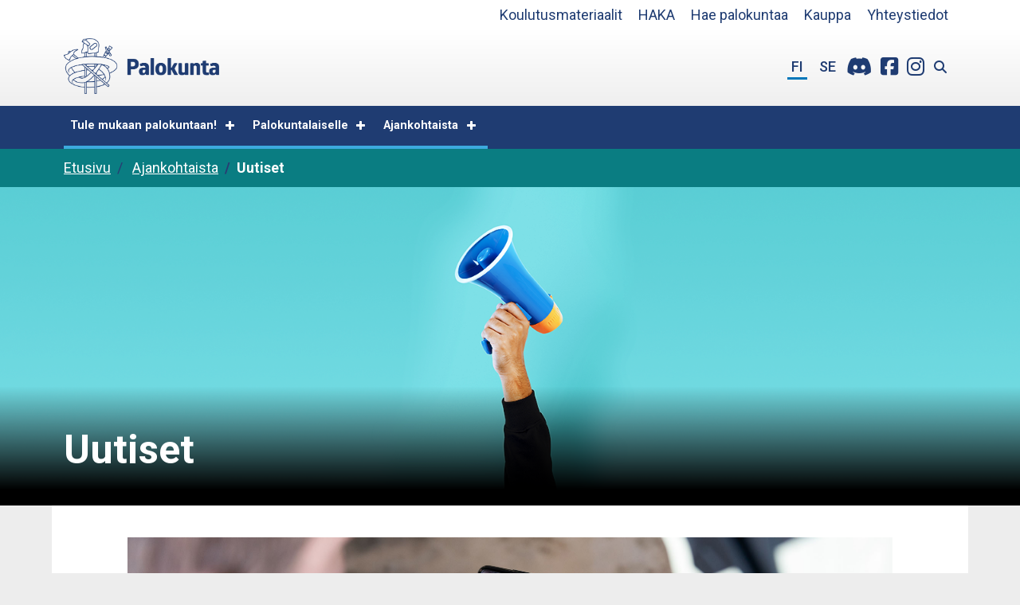

--- FILE ---
content_type: text/html; charset=utf-8
request_url: https://www.palokuntaan.fi/uutiset/etatoiminnasta-iloa-hyotya-ja-yhteisollisyytta-palokuntalaisten-korona-arkeen
body_size: 11370
content:
<!DOCTYPE html>
<html lang="fi">
<head>

	<!-- Basic -->
	<meta charset="utf-8">

	<title>Etätoiminnasta iloa, hyötyä ja yhteisöllisyyttä palokuntalaisten korona-arkeen - Palokuntaan</title>
	<meta name="title" content="Etätoiminnasta iloa, hyötyä ja yhteisöllisyyttä palokuntalaisten korona-arkeen">
	<meta property="og:title" content="Etätoiminnasta iloa, hyötyä ja yhteisöllisyyttä palokuntalaisten korona-arkeen" />
	<meta name="author" content="Palokuntaan">

	<meta http-equiv="X-UA-Compatible" content="IE=edge">

	<!-- Favicon -->
	<link rel="apple-touch-icon" sizes="180x180" href="/resources/images/apple-touch-icon.png">
    <link rel="icon" type="image/png" sizes="32x32" href="/resources/images/favicon-32x32.png">
    <link rel="icon" type="image/png" sizes="16x16" href="/resources/images/favicon-16x16.png">
    <link rel="manifest" href="/resources/images/site.webmanifest">
    <link rel="mask-icon" href="/resources/images/safari-pinned-tab.svg" color="#1d9dd9">
    <link rel="shortcut icon" href="/resources/images/favicon.ico">
    <meta name="msapplication-TileColor" content="#1d9dd9">
    <meta name="msapplication-config" content="/resources/images/browserconfig.xml">
    <meta name="theme-color" content="#1d9dd9">

	<!-- Mobile Metas -->
	<meta name="viewport" content="width=device-width, initial-scale=1, shrink-to-fit=no">

	<!-- Web Fonts  -->
	<link href="//fonts.googleapis.com/css?family=Roboto:regular,italic,500,700,900|Roboto+Condensed:regular" rel="stylesheet" type="text/css">
	<script src="https://kit.fontawesome.com/9ac60d7d8c.js" crossorigin="anonymous"></script>

	<!-- CSS -->
<link rel="stylesheet" href="/resources/styles/dist/combined-alasivukokolevea-0f08b16199802fa8fbf416e5ad7f7c3a.min.css">
	<link rel="stylesheet" href="/resources/styles/dist/modules.css">

    <!-- Head Libs -->
    <script src="/resources/vendor/jquery/jquery.js"></script>
	<script src="/resources/vendor/modernizr/modernizr.js"></script>

	

		<meta property="og:image" content="https://www.palokuntaan.fi/resources/public//kuvituskuvat/palokuntanuortenkoulutusbanneri.jpg" />
		<meta name="description" content="Sopimuspalokuntien toiminta pysähtyi lähes kokonaan, kun hallituksen kokoontumisrajoitukset ja suositukset astuivat voimaan maaliskuussa. Harjoitukset, koulutukset ja tapaamiset peruttiin koko keväältä. Vaikka rajoituksia jo puretaan, palataan vielä hetkeksi kevään ja alkukesän etätoiminnan pariin.">
		<meta property="og:description" content="Sopimuspalokuntien toiminta pysähtyi lähes kokonaan, kun hallituksen kokoontumisrajoitukset ja suositukset astuivat voimaan maaliskuussa. Harjoitukset, koulutukset ja tapaamiset peruttiin koko keväältä. Vaikka rajoituksia jo puretaan, palataan vielä hetkeksi kevään ja alkukesän etätoiminnan pariin." />

<meta property="og:image" content="https://www.palokuntaan.fi/resources/public//Bannerikuvat/palokuntanuortenkoulutus_banneri.jpg" />
<!-- GCM -->
<script> window.dataLayer = window.dataLayer || []; function gtag() { dataLayer.push(arguments); } gtag("consent", "default", { ad_storage: "denied", ad_user_data: "denied", ad_personalization: "denied", analytics_storage: "denied", functionality_storage: "denied", personalization_storage: "denied", security_storage: "denied", wait_for_update: 500, }); gtag("set", "ads_data_redaction", true); </script>
<!-- CookieInformation-->
<script>
  (function() {
    var d=document, s=d.createElement('script');
    var lang = (d.documentElement.lang === 'se') ? 'sv' : 'fi';
    s.id = 'CookieConsent';
    s.src='https://policy.app.cookieinformation.com/uc.js';
    s.type='text/javascript';
    s.dataset.culture=lang;
    s.dataset.gcmVersion='2.0';
    document.addEventListener('DOMContentLoaded', function(event) {
    	d.body.appendChild(s);
    });
  })();
</script>
<!-- Matomo -->
<script>
  var _paq = window._paq = window._paq || [];
/* tracker methods like "setCustomDimension" should be called before "trackPageView" */
  _paq.push(['requireConsent']);
  _paq.push(['trackPageView']);
  _paq.push(['enableLinkTracking']);
  (function() {
    var u="https://spek0.matomo.cloud/";
    _paq.push(['setTrackerUrl', u+'matomo.php']);
    _paq.push(['setSiteId', '6']);
    var d=document, g=d.createElement('script'), s=d.getElementsByTagName('script')[0];
    g.async=true; g.src='https://cdn.matomo.cloud/spek0.matomo.cloud/matomo.js'; s.parentNode.insertBefore(g,s);
  })();

  window.addEventListener('CookieInformationConsentGiven', function(event) {
    if (CookieInformation.getConsentGivenFor('cookie_cat_statistic')) {
      _paq.push(['setConsentGiven']);
    }
  }, false); 
</script>
<!-- GA -->
<script>
/* Tag manager */
var palokuntaanAddTag = document.createElement('script');
palokuntaanAddTag.setAttribute('src','https://www.googletagmanager.com/gtag/js?id=UA-159967088-1');
document.head.appendChild(palokuntaanAddTag );

window.dataLayer = window.dataLayer || [];
function gtag(){dataLayer.push(arguments);}
gtag('js', new Date());
gtag('config', 'UA-159967088-1');
</script>

<link id="stylelibraries" href="/admin/contents/stylelibrariescss?v=1768555241243" rel="stylesheet" type="text/css" />

<script type="text/javascript" src="/public/js/api/bonsait-siteapi.js?v=1768555241243"></script>

<script type="text/javascript">
window.addEventListener('load', function() {
Bonsait.collect('setup');
Bonsait.forms('setup');
});
</script>
</head>
<body><style type="text/css">
.embed-responsive .consent-placeholder {
	position:absolute;
	top:0;
	left:0;
	width:100%;
	height:100%;
	background-color:#000;
	color:#fff;
	text-align:center;
	padding:20px;
}
</style>


			<header id="header" class=" displaylangs displaysearch logo-align-left menu-align-right" data-plugin-options='{"stickyEnabled": false, "stickyEnableOnBoxed": false, "stickyEnableOnMobile": false, "stickyStartAt": 106, "stickySetTop": "-106px", "stickyChangeLogo": false}'>
			    <div class="topbar">
			        <div class="container">
			            <div class="topnav">
        					<div class="header-links">
        					
        					    
            			            <a href="https://harjoitukset.spek.fi/" target="_blank" class="topnav-link">Koulutusmateriaalit</a>
            			            <a href="https://www.palokuntaan.fi/haka" class="topnav-link">HAKA</a>
            			            <a href="http://24365.fi/palokuntahaku" target="_blank" class="topnav-link">Hae palokuntaa</a>
            			            <a href="/kauppa" target="_blank" class="topnav-link">Kauppa</a>
            			            <a href="/yhteystiedot" class="topnav-link">Yhteystiedot</a>
        			        </div>
			            </div>
			        </div>
			    </div>
			    <div class="botnav">
    				<div class="container d-flex align-items-center justify-content-between">
    					<div class="logo-container">
    						<div class="header-logo">
    							    <div id="bonsait-content-mainlogo" class="bonsait-logo-content">
    							        <div id="content-data-mainlogo" class="header-logo content-logo logo  bonsait-relative-item" style="" data-bonsait-content-id="mainlogo" data-bonsait-content-type="logo" data-bonsait-styleclazz-id="" data-styles-clazz="" data-styles-position="" data-styles-background="" data-styles-typography="" data-styles-boxshadow="" data-styles-border="" data-styles-effect="">
    							            <a title="Palokuntaan - Linkki etusivulle" href="/">
    							                <img alt="Palokuntaan - Linkki etusivulle" src="/resources/public//logot/spek_fin.png" data-sticky-top="32">
    							            </a>
                                        </div>
                                    </div>
    						</div>
    					</div>
						<div class="mid-nav">
						    <div class="mid-lang">
                                        <a href="/fi" class="btn btn-lang active">fi</a>
                                        <a href="/se" class="btn btn-lang">se</a>
						    </div>
						    <div class="mid-some">
						        <a class="btn-some" href="https://discord.com/invite/nnSDg69" target="_blank">
						            <i class="fab fa-discord" aria-label="Palokuntaan Discord"></i>
						        </a>
						        <a class="btn-some" href="https://www.facebook.com/Palokuntaan" target="_blank">
						            <i class="fab fa-facebook-square" aria-label="Palokuntaan Facebook"></i>
						        </a>
						        <a class="btn-some" href="https://www.instagram.com/palokuntaan/" target="_blank">
        						    <i class="fab fa-instagram" aria-label="Palokuntaan Instagram"></i>
						        </a>
						    </div>
						    <div class="mid-search">
						        <form id="searchForm" action="/haku" method="get">
    						        <div class="search-bar">
    						            <input type="text" name="querystr" class="search-bar__input" id="q" placeholder="Hae.." aria-label="Haku"/>
    						            <button type="submit" class="search-bar__submit" ><i class="fas fa-search" aria-label="Tee haku"></i></button>
    						        </div>
    						    </form>
						    </div>
						</div>
    				</div>
    			</div>
    			<div class="mobiili-navigointi">
    			    <div class="container">
                        <div class="header-nav-mobile-btn">
                            <div id="content-data-mobile-button" class="content-menu menu-mobile-button " style="" data-bonsait-content-id="mobile-button" data-bonsait-content-clazzprefix=""   data-bonsait-content-type="menu" data-bonsait-styleclazz-id="" data-styles-clazz="" data-styles-position="" data-styles-background="" data-styles-typography="" data-styles-boxshadow="" data-styles-border="" data-styles-effect=""><button class="btn header-btn-collapse-nav" data-toggle="collapse" data-target=".header-nav-mobile">
	<i class="fa fa-bars"></i>
</button></div>
                        </div>
    			    </div>
    			</div>
    			<div class="mobnav">
    				<div class="container">
    					<div class="header-nav-mobile effect-drop collapse">
        					    <div class="moblang">
        					        <div class="moblang__lang">
            					        <a href="/fi">FI</a>
            					        <span>|</span>
            					        <a href="/se">SE</a>
        					        </div>
        					        <div class="moblang__some">
        						        <a class="btn-some" href="https://discord.com/invite/nnSDg69" target="_blank">
        						            <i class="fab fa-discord" aria-label="Palokuntaan Discord"></i>
        						        </a>
        						        <a class="btn-some" href="https://www.facebook.com/Palokuntaan" target="_blank">
        						            <i class="fab fa-facebook-square" aria-label="Palokuntaan Facebook"></i>
        						        </a>
        						        <a class="btn-some" href="https://www.instagram.com/palokuntaan/" target="_blank">
                						    <i class="fab fa-instagram" aria-label="Palokuntaan Instagram"></i>
        						        </a>
        					        </div>
        					    </div>
    						<div id="content-data-list-mobile" class="content-menu menu-list-mobile " style="" data-bonsait-content-id="list-mobile" data-bonsait-content-clazzprefix=""   data-bonsait-content-type="menu" data-bonsait-styleclazz-id="" data-styles-clazz="" data-styles-position="" data-styles-background="" data-styles-typography="" data-styles-boxshadow="" data-styles-border="" data-styles-effect="">
<nav>
	<ul class="nav nav-pills" id="mainNav">
				<li class="">



			<a class="mob-main-a " href="/etusivu" target="">Etusivu</a>
		</li>
		<li class="dropdown">



			<a class="mob-main-a dropdown-toggle" href="/tulemukaan" target="">Tule mukaan palokuntaan! <i class="fa fa-caret-right"></i></a>
			<ul class="dropdown-menu">
		<li class="">



			<a class="mob-sub-a " href="/palokunnat-suomessa" target="">Palokunnat Suomessa</a>
		</li>
			</ul>
		</li>
		<li class="dropdown">



			<a class="mob-main-a dropdown-toggle" href="/palokuntalaiselle" target="">Palokuntalaiselle <i class="fa fa-caret-right"></i></a>
			<ul class="dropdown-menu">
		<li class="dropdown">



			<a class="mob-sub-a dropdown-toggle" href="/harrastustoiminta" target="">Harrastustoiminta <i class="fa fa-caret-right"></i></a>
			<ul class="dropdown-menu">
		<li class="dropdown">



			<a class="mob-sub-a dropdown-toggle" href="/palokuntanuoret" target="">Palokuntanuorisotoiminta <i class="fa fa-caret-right"></i></a>
			<ul class="dropdown-menu">
		<li class="">



			<a class="mob-sub-a " href="/palokuntanuorten-koulutusuudistus" target="">Palokuntanuorten koulutusuudistus</a>
		</li>
			</ul>
		</li>
		<li class="">



			<a class="mob-sub-a " href="/tuki-ja-naistoiminta" target="">Naistoiminta/tukitoiminta</a>
		</li>
		<li class="dropdown">



			<a class="mob-sub-a dropdown-toggle" href="/yhdistystoiminta" target="">Yhdistystoiminta <i class="fa fa-caret-right"></i></a>
			<ul class="dropdown-menu">
		<li class="">



			<a class="mob-sub-a " href="/hosa" target="">HOSA</a>
		</li>
			</ul>
		</li>
		<li class="">



			<a class="mob-sub-a " href="/muu-toiminta" target="">Muu toiminta</a>
		</li>
			</ul>
		</li>
		<li class="dropdown">



			<a class="mob-sub-a dropdown-toggle" href="/palvelutoiminta" target="">Palvelutoiminta <i class="fa fa-caret-right"></i></a>
			<ul class="dropdown-menu">
		<li class="">



			<a class="mob-sub-a " href="/halytysosastoille" target="">Materiaalia hälytysosastoille</a>
		</li>
			</ul>
		</li>
		<li class="dropdown">



			<a class="mob-sub-a dropdown-toggle" href="/haka" target="">HAKA <i class="fa fa-caret-right"></i></a>
			<ul class="dropdown-menu">
		<li class="">



			<a class="mob-sub-a " href="/hakakayttoohje" target="">HAKA käyttöohje</a>
		</li>
		<li class="">



			<a class="mob-sub-a " href="/haka-henkilokohtainen-osaamispaivakirja" target="">HAKA 3.0 henkilökohtainen osaamispäiväkirja</a>
		</li>
			</ul>
		</li>
		<li class="dropdown">



			<a class="mob-sub-a dropdown-toggle" href="/tapahtumat-ja-kilpailut" target="">Tapahtumat ja kilpailut <i class="fa fa-caret-right"></i></a>
			<ul class="dropdown-menu">
		<li class="">



			<a class="mob-sub-a " href="/sopimuspalokuntaviikko" target="">Sopimuspalokuntaviikko</a>
		</li>
		<li class="">



			<a class="mob-sub-a " href="/yleinen-palokuntalaiskokous" target="">Yleinen palokuntalaiskokous</a>
		</li>
		<li class="">



			<a class="mob-sub-a " href="/palokuntaleirit" target="">Palokuntaleirit</a>
		</li>
		<li class="">



			<a class="mob-sub-a " href="/muut-tapahtumat" target="">Muut tapahtumat</a>
		</li>
		<li class="">



			<a class="mob-sub-a " href="/tunnustukset" target="">Tunnustukset</a>
		</li>
		<li class="">



			<a class="mob-sub-a " href="/verenluovutushaaste" target="">Verenluovutushaaste</a>
		</li>
			</ul>
		</li>
		<li class="dropdown">



			<a class="mob-sub-a dropdown-toggle" href="/materiaalit-ja-ohjeet" target="">Materiaalit ja ohjeet <i class="fa fa-caret-right"></i></a>
			<ul class="dropdown-menu">
		<li class="dropdown">



			<a class="mob-sub-a dropdown-toggle" href="/turvallisesti-palokunnassa" target="">Turvallisesti palokunnassa <i class="fa fa-caret-right"></i></a>
			<ul class="dropdown-menu">
		<li class="">



			<a class="mob-sub-a " href="/turvallisesti-palokuntaleirilla-verkkokurssi" target="">Turvallisesti palokuntaleirillä -verkkokurssi</a>
		</li>
		<li class="">



			<a class="mob-sub-a " href="/terveena-palokunnassa" target="">Terveenä palokunnassa</a>
		</li>
			</ul>
		</li>
		<li class="">



			<a class="mob-sub-a " href="/palokunta-esite" target="">Palokunta-esite</a>
		</li>
		<li class="">



			<a class="mob-sub-a " href="/palokuntoon" target="">Palokuntoon</a>
		</li>
		<li class="">



			<a class="mob-sub-a " href="/viestinta" target="">Viestintä</a>
		</li>
		<li class="">



			<a class="mob-sub-a " href="/rekrytointiapua" target="">Rekrytointiapua</a>
		</li>
		<li class="">



			<a class="mob-sub-a " href="/palokuntatoiminnan-arvo" target="">Palokuntatoiminnan arvo</a>
		</li>
		<li class="">



			<a class="mob-sub-a " href="/kipina-tyokalu" target="">Kipinä-työkalu</a>
		</li>
		<li class="">



			<a class="mob-sub-a " href="/liekki-tyokalu" target="">Liekki-työkalu</a>
		</li>
		<li class="">



			<a class="mob-sub-a " href="/oppaat" target="">Oppaat</a>
		</li>
		<li class="">



			<a class="mob-sub-a " href="/palokuntatoiminnan-kasitteita" target="">Palokuntatoiminnan käsitteitä</a>
		</li>
		<li class="dropdown">



			<a class="mob-sub-a dropdown-toggle" href="/tietosuoja" target="">Tietosuoja-asetus palokunnissa <i class="fa fa-caret-right"></i></a>
			<ul class="dropdown-menu">
		<li class="">



			<a class="mob-sub-a " href="/turvallisuus" target="">Turvallisuus</a>
		</li>
			</ul>
		</li>
			</ul>
		</li>
		<li class="">



			<a class="mob-sub-a " href="/ansio--ja-harrastusmerkit" target="">Ansio- ja harrastusmerkit</a>
		</li>
		<li class="">



			<a class="mob-sub-a " href="/kurssit-ja-koulutukset" target="">Kurssit ja koulutukset</a>
		</li>
		<li class="dropdown">



			<a class="mob-sub-a dropdown-toggle" href="/palokuntatoimikunta" target="">Palokuntatoimikunta <i class="fa fa-caret-right"></i></a>
			<ul class="dropdown-menu">
		<li class="">



			<a class="mob-sub-a " href="/harrastustyoryhma" target="">Harrastustyöryhmä</a>
		</li>
		<li class="">



			<a class="mob-sub-a " href="/palvelutyoryhma" target="">Palvelutyöryhmä</a>
		</li>
		<li class="">



			<a class="mob-sub-a " href="/koulutustyoryhma" target="">Koulutustyöryhmä</a>
		</li>
			</ul>
		</li>
		<li class="">



			<a class="mob-sub-a " href="/linkkeja" target="">Hyödyllisiä linkkejä</a>
		</li>
			</ul>
		</li>
		<li class="dropdown">



			<a class="mob-main-a dropdown-toggle" href="/uusi-ajankohtaista" target="">Ajankohtaista <i class="fa fa-caret-right"></i></a>
			<ul class="dropdown-menu">
		<li class="">



			<a class="mob-sub-a " href="/uutiset" target="">Uutiset</a>
		</li>
		<li class="">



			<a class="mob-sub-a " href="/tapahtumakalenteri" target="">Tapahtumakalenteri</a>
		</li>
		<li class="">



			<a class="mob-sub-a " href="/vuosikello" target="">Vuosikello</a>
		</li>
		<li class="">



			<a class="mob-sub-a " href="/uutiskirje" target="">Uutiskirje</a>
		</li>
			</ul>
		</li>
 
    
    
    
    
    
    
    
    
    
    
   
		<li class="dropdown">
		    <a class="mob-main-a dropdown-toggle">Linkit <i class="fa fa-caret-right"></i></a>
		    <ul class="dropdown-menu">
        		<li>
                    <a class="mob-sub-a" href="https://harjoitukset.spek.fi/" target="_blank">Koulutusmateriaalit</a>
                </li>
        		<li>
                    <a class="mob-sub-a" href="https://www.palokuntaan.fi/haka" target="_blank">HAKA</a>
                </li>
        		<li>
                    <a class="mob-sub-a" href="http://24365.fi/palokuntahaku" target="_blank">Palokuntahaku</a>
                </li>
        		<li>
                    <a class="mob-sub-a" href="/kauppa">Kauppa</a>
                </li>
        		<li>
                    <a class="mob-sub-a" href="/yhteystiedot">Yhteystiedot</a>
                </li>
            </ul>
            
        						<div class="header-search mobile-search d-lg-block">
        							    <form id="searchForm" action="/haku" method="get">
        								<div class="input-group">
        									    <input type="text" class="form-control" name="querystr" id="q" placeholder="Hae..." required>
        									<span class="input-group-btn">
        										<button class="btn btn-default" type="submit"><i class="fa fa-search"></i></button>
        									</span>
        								</div>
        							</form>
        						</div>
        </li>
	</ul>
</nav>

</div>
    					</div>
    				</div>
    			</div>
			</header>
        
            <div class="navigointi">
    			<div class="container">
    			    <div class="header-nav-main">
    			        <div id="content-data-22" class="content-menu menu-22 " style="" data-bonsait-content-id="22" data-bonsait-content-clazzprefix=""   data-bonsait-content-type="menu" data-bonsait-styleclazz-id="" data-styles-clazz="" data-styles-position="" data-styles-background="" data-styles-typography="" data-styles-boxshadow="" data-styles-border="" data-styles-effect="">

<div class="header-nav-main ">
    <nav class="navbar navbar-expand-lg">
        <div class="collapse navbar-collapse" id="navbarNavDropdown">
            <ul class="navbar-nav">
    	
    	<li class="nav-item dropdown">
            
            
    		
    		
    		<a class="nav-link  dropdown-toggle dropdown-toggle-wide " href="/tulemukaan" target="" data-toggle="dropdown" aria-haspopup="true" aria-expanded="true">Tule mukaan palokuntaan!</a>
                
                <ul class="dropdown-menu">
                    <li class="nav-item">
                        <a class="dropdown-item dropdown-header" href="/tulemukaan" target="">Tule mukaan palokuntaan!</a>
                    </li>
    	
    	<li class="nav-item">
            
            
    		
    		
    		<a class="dropdown-item " href="/palokunnat-suomessa" target="" >Palokunnat Suomessa</a>
    	</li>
                </ul>
    	</li>
    	
    	<li class="nav-item dropdown">
            
            
    		
    		
    		<a class="nav-link  dropdown-toggle dropdown-toggle-wide " href="/palokuntalaiselle" target="" data-toggle="dropdown" aria-haspopup="true" aria-expanded="true">Palokuntalaiselle</a>
                
                <ul class="dropdown-menu">
                    <li class="nav-item">
                        <a class="dropdown-item dropdown-header" href="/palokuntalaiselle" target="">Palokuntalaiselle</a>
                    </li>
    	
    	<li class="nav-item dropdown">
            
            
    		
    		
    		<a class="dropdown-item  dropdown-toggle dropdown-toggle-wide " href="/harrastustoiminta" target="" data-toggle="dropdown" aria-haspopup="true" aria-expanded="true">Harrastustoiminta</a>
                
                <ul class="dropdown-menu">
                    <li class="nav-item">
                        <a class="dropdown-item dropdown-header" href="/harrastustoiminta" target="">Harrastustoiminta</a>
                    </li>
    	
    	<li class="nav-item dropdown">
            
            
    		
    		
    		<a class="dropdown-item  dropdown-toggle dropdown-toggle-wide " href="/palokuntanuoret" target="" data-toggle="dropdown" aria-haspopup="true" aria-expanded="true">Palokuntanuorisotoiminta</a>
                
                <ul class="dropdown-menu">
                    <li class="nav-item">
                        <a class="dropdown-item dropdown-header" href="/palokuntanuoret" target="">Palokuntanuorisotoiminta</a>
                    </li>
    	
    	<li class="nav-item">
            
            
    		
    		
    		<a class="dropdown-item " href="/palokuntanuorten-koulutusuudistus" target="" >Palokuntanuorten koulutusuudistus</a>
    	</li>
                </ul>
    	</li>
    	
    	<li class="nav-item">
            
            
    		
    		
    		<a class="dropdown-item " href="/tuki-ja-naistoiminta" target="" >Naistoiminta/tukitoiminta</a>
    	</li>
    	
    	<li class="nav-item dropdown">
            
            
    		
    		
    		<a class="dropdown-item  dropdown-toggle dropdown-toggle-wide " href="/yhdistystoiminta" target="" data-toggle="dropdown" aria-haspopup="true" aria-expanded="true">Yhdistystoiminta</a>
                
                <ul class="dropdown-menu">
                    <li class="nav-item">
                        <a class="dropdown-item dropdown-header" href="/yhdistystoiminta" target="">Yhdistystoiminta</a>
                    </li>
    	
    	<li class="nav-item">
            
            
    		
    		
    		<a class="dropdown-item " href="/hosa" target="" >HOSA</a>
    	</li>
                </ul>
    	</li>
    	
    	<li class="nav-item">
            
            
    		
    		
    		<a class="dropdown-item " href="/muu-toiminta" target="" >Muu toiminta</a>
    	</li>
                </ul>
    	</li>
    	
    	<li class="nav-item dropdown">
            
            
    		
    		
    		<a class="dropdown-item  dropdown-toggle dropdown-toggle-wide " href="/palvelutoiminta" target="" data-toggle="dropdown" aria-haspopup="true" aria-expanded="true">Palvelutoiminta</a>
                
                <ul class="dropdown-menu">
                    <li class="nav-item">
                        <a class="dropdown-item dropdown-header" href="/palvelutoiminta" target="">Palvelutoiminta</a>
                    </li>
    	
    	<li class="nav-item">
            
            
    		
    		
    		<a class="dropdown-item " href="/halytysosastoille" target="" >Materiaalia hälytysosastoille</a>
    	</li>
                </ul>
    	</li>
    	
    	<li class="nav-item dropdown">
            
            
    		
    		
    		<a class="dropdown-item  dropdown-toggle dropdown-toggle-wide " href="/haka" target="" data-toggle="dropdown" aria-haspopup="true" aria-expanded="true">HAKA</a>
                
                <ul class="dropdown-menu">
                    <li class="nav-item">
                        <a class="dropdown-item dropdown-header" href="/haka" target="">HAKA</a>
                    </li>
    	
    	<li class="nav-item">
            
            
    		
    		
    		<a class="dropdown-item " href="/hakakayttoohje" target="" >HAKA käyttöohje</a>
    	</li>
    	
    	<li class="nav-item">
            
            
    		
    		
    		<a class="dropdown-item " href="/haka-henkilokohtainen-osaamispaivakirja" target="" >HAKA 3.0 henkilökohtainen osaamispäiväkirja</a>
    	</li>
                </ul>
    	</li>
    	
    	<li class="nav-item dropdown">
            
            
    		
    		
    		<a class="dropdown-item  dropdown-toggle dropdown-toggle-wide " href="/tapahtumat-ja-kilpailut" target="" data-toggle="dropdown" aria-haspopup="true" aria-expanded="true">Tapahtumat ja kilpailut</a>
                
                <ul class="dropdown-menu">
                    <li class="nav-item">
                        <a class="dropdown-item dropdown-header" href="/tapahtumat-ja-kilpailut" target="">Tapahtumat ja kilpailut</a>
                    </li>
    	
    	<li class="nav-item">
            
            
    		
    		
    		<a class="dropdown-item " href="/sopimuspalokuntaviikko" target="" >Sopimuspalokuntaviikko</a>
    	</li>
    	
    	<li class="nav-item">
            
            
    		
    		
    		<a class="dropdown-item " href="/yleinen-palokuntalaiskokous" target="" >Yleinen palokuntalaiskokous</a>
    	</li>
    	
    	<li class="nav-item">
            
            
    		
    		
    		<a class="dropdown-item " href="/palokuntaleirit" target="" >Palokuntaleirit</a>
    	</li>
    	
    	<li class="nav-item">
            
            
    		
    		
    		<a class="dropdown-item " href="/muut-tapahtumat" target="" >Muut tapahtumat</a>
    	</li>
    	
    	<li class="nav-item">
            
            
    		
    		
    		<a class="dropdown-item " href="/tunnustukset" target="" >Tunnustukset</a>
    	</li>
    	
    	<li class="nav-item">
            
            
    		
    		
    		<a class="dropdown-item " href="/verenluovutushaaste" target="" >Verenluovutushaaste</a>
    	</li>
                </ul>
    	</li>
    	
    	<li class="nav-item dropdown">
            
            
    		
    		
    		<a class="dropdown-item  dropdown-toggle dropdown-toggle-wide " href="/materiaalit-ja-ohjeet" target="" data-toggle="dropdown" aria-haspopup="true" aria-expanded="true">Materiaalit ja ohjeet</a>
                
                <ul class="dropdown-menu">
                    <li class="nav-item">
                        <a class="dropdown-item dropdown-header" href="/materiaalit-ja-ohjeet" target="">Materiaalit ja ohjeet</a>
                    </li>
    	
    	<li class="nav-item dropdown">
            
            
    		
    		
    		<a class="dropdown-item  dropdown-toggle dropdown-toggle-wide " href="/turvallisesti-palokunnassa" target="" data-toggle="dropdown" aria-haspopup="true" aria-expanded="true">Turvallisesti palokunnassa</a>
                
                <ul class="dropdown-menu">
                    <li class="nav-item">
                        <a class="dropdown-item dropdown-header" href="/turvallisesti-palokunnassa" target="">Turvallisesti palokunnassa</a>
                    </li>
    	
    	<li class="nav-item">
            
            
    		
    		
    		<a class="dropdown-item " href="/turvallisesti-palokuntaleirilla-verkkokurssi" target="" >Turvallisesti palokuntaleirillä -verkkokurssi</a>
    	</li>
    	
    	<li class="nav-item">
            
            
    		
    		
    		<a class="dropdown-item " href="/terveena-palokunnassa" target="" >Terveenä palokunnassa</a>
    	</li>
                </ul>
    	</li>
    	
    	<li class="nav-item">
            
            
    		
    		
    		<a class="dropdown-item " href="/palokunta-esite" target="" >Palokunta-esite</a>
    	</li>
    	
    	<li class="nav-item">
            
            
    		
    		
    		<a class="dropdown-item " href="/palokuntoon" target="" >Palokuntoon</a>
    	</li>
    	
    	<li class="nav-item">
            
            
    		
    		
    		<a class="dropdown-item " href="/viestinta" target="" >Viestintä</a>
    	</li>
    	
    	<li class="nav-item">
            
            
    		
    		
    		<a class="dropdown-item " href="/rekrytointiapua" target="" >Rekrytointiapua</a>
    	</li>
    	
    	<li class="nav-item">
            
            
    		
    		
    		<a class="dropdown-item " href="/palokuntatoiminnan-arvo" target="" >Palokuntatoiminnan arvo</a>
    	</li>
    	
    	<li class="nav-item">
            
            
    		
    		
    		<a class="dropdown-item " href="/kipina-tyokalu" target="" >Kipinä-työkalu</a>
    	</li>
    	
    	<li class="nav-item">
            
            
    		
    		
    		<a class="dropdown-item " href="/liekki-tyokalu" target="" >Liekki-työkalu</a>
    	</li>
    	
    	<li class="nav-item">
            
            
    		
    		
    		<a class="dropdown-item " href="/oppaat" target="" >Oppaat</a>
    	</li>
    	
    	<li class="nav-item">
            
            
    		
    		
    		<a class="dropdown-item " href="/palokuntatoiminnan-kasitteita" target="" >Palokuntatoiminnan käsitteitä</a>
    	</li>
    	
    	<li class="nav-item dropdown">
            
            
    		
    		
    		<a class="dropdown-item  dropdown-toggle dropdown-toggle-wide " href="/tietosuoja" target="" data-toggle="dropdown" aria-haspopup="true" aria-expanded="true">Tietosuoja-asetus palokunnissa</a>
                
                <ul class="dropdown-menu">
                    <li class="nav-item">
                        <a class="dropdown-item dropdown-header" href="/tietosuoja" target="">Tietosuoja-asetus palokunnissa</a>
                    </li>
    	
    	<li class="nav-item">
            
            
    		
    		
    		<a class="dropdown-item " href="/turvallisuus" target="" >Turvallisuus</a>
    	</li>
                </ul>
    	</li>
                </ul>
    	</li>
    	
    	<li class="nav-item">
            
            
    		
    		
    		<a class="dropdown-item " href="/ansio--ja-harrastusmerkit" target="" >Ansio- ja harrastusmerkit</a>
    	</li>
    	
    	<li class="nav-item">
            
            
    		
    		
    		<a class="dropdown-item " href="/kurssit-ja-koulutukset" target="" >Kurssit ja koulutukset</a>
    	</li>
    	
    	<li class="nav-item dropdown">
            
            
    		
    		
    		<a class="dropdown-item  dropdown-toggle dropdown-toggle-wide " href="/palokuntatoimikunta" target="" data-toggle="dropdown" aria-haspopup="true" aria-expanded="true">Palokuntatoimikunta</a>
                
                <ul class="dropdown-menu">
                    <li class="nav-item">
                        <a class="dropdown-item dropdown-header" href="/palokuntatoimikunta" target="">Palokuntatoimikunta</a>
                    </li>
    	
    	<li class="nav-item">
            
            
    		
    		
    		<a class="dropdown-item " href="/harrastustyoryhma" target="" >Harrastustyöryhmä</a>
    	</li>
    	
    	<li class="nav-item">
            
            
    		
    		
    		<a class="dropdown-item " href="/palvelutyoryhma" target="" >Palvelutyöryhmä</a>
    	</li>
    	
    	<li class="nav-item">
            
            
    		
    		
    		<a class="dropdown-item " href="/koulutustyoryhma" target="" >Koulutustyöryhmä</a>
    	</li>
                </ul>
    	</li>
    	
    	<li class="nav-item">
            
            
    		
    		
    		<a class="dropdown-item " href="/linkkeja" target="" >Hyödyllisiä linkkejä</a>
    	</li>
                </ul>
    	</li>
    	
    	<li class="nav-item dropdown">
            
            
    		
    		
    		<a class="nav-link  dropdown-toggle dropdown-toggle-wide " href="/uusi-ajankohtaista" target="" data-toggle="dropdown" aria-haspopup="true" aria-expanded="true">Ajankohtaista</a>
                
                <ul class="dropdown-menu">
                    <li class="nav-item">
                        <a class="dropdown-item dropdown-header" href="/uusi-ajankohtaista" target="">Ajankohtaista</a>
                    </li>
    	
    	<li class="nav-item">
            
            
    		
    		
    		<a class="dropdown-item " href="/uutiset" target="" >Uutiset</a>
    	</li>
    	
    	<li class="nav-item">
            
            
    		
    		
    		<a class="dropdown-item " href="/tapahtumakalenteri" target="" >Tapahtumakalenteri</a>
    	</li>
    	
    	<li class="nav-item">
            
            
    		
    		
    		<a class="dropdown-item " href="/vuosikello" target="" >Vuosikello</a>
    	</li>
    	
    	<li class="nav-item">
            
            
    		
    		
    		<a class="dropdown-item " href="/uutiskirje" target="" >Uutiskirje</a>
    	</li>
                </ul>
    	</li>
 
    
    
    
    
    
    
    
    
    
    
   
            </ul>
        </div>
    </nav>
</div>

</div> 
    			    </div>
    				
    			</div>
            </div>
            

	
	<div id="content" class="content lower full">

		<section class="page-header">
			<div class="container">
				<div class="row">
					<div class="col-md">
						<div id="content-data-snapshot" class="content-menu menu-snapshot " style="" data-bonsait-content-id="snapshot" data-bonsait-content-clazzprefix=""   data-bonsait-content-type="menu" data-bonsait-styleclazz-id="" data-styles-clazz="" data-styles-position="" data-styles-background="" data-styles-typography="" data-styles-boxshadow="" data-styles-border="" data-styles-effect="">
<ul class="breadcrumb">
		<li class="breadcrumb-item"><a href="/">Etusivu</a></li>
					<li class="breadcrumb-item">


						<a class="" href="/uusi-ajankohtaista" target="">Ajankohtaista</a>
					</li>
			<li class="breadcrumb-item active">Uutiset</li>
</ul>
</div> 
					</div>
				</div>
			</div>
		</section>
		
	    <div class="item-282" data-bonsait-content-id="282" data-bonsait-content-type="schema" data-bonsait-content-template="hero" data-bonsait-styleclazz-id="" data-bonsait-styleclazz-name="" data-bonsait-content-displaytitle="Hero " data-bonsait-content-multicontent="false">

<div id="hero_282" class="hero">
    <div class="hero-image" style="background-image:url('/resources/public//Bannerikuvat/uutisetbanneri.png');">
        <div class="pc-text">
            <div class="container">
                    <h1 class="hero-h1">Uutiset</h1>
            </div>
        </div>
    </div>
    <div class="mobile-text">
        <div class="container">
                <h1 class="hero-mobile-h1">Uutiset</h1>
        </div>
    </div>
</div>
</div>
        
        <div class="container text-content">
            <div class="row white-bg">
                <div class="col-lg-12">
                    <div class="item-232 " data-bonsait-content-id="232" data-bonsait-content-type="schema" data-bonsait-content-template="rows" data-bonsait-styleclazz-id="" data-bonsait-styleclazz-name="" data-bonsait-content-displaytitle="Palstat " data-bonsait-content-multicontent="false"><a class="bonsait-anchor-link" name="uutisarkisto" data-bonsait-anchor-cid="232" data-bonsait-anchor-title="Uutisarkisto"></a>





<section>

	<div class="container">


		<div class="row">
			<div class="col-md-12" >
				<div class="item-233" data-bonsait-content-id="233" data-bonsait-content-type="schema" data-bonsait-content-template="news" data-bonsait-styleclazz-id="" data-bonsait-styleclazz-name="" data-bonsait-content-displaytitle="Uutiset " data-bonsait-content-multicontent="false"><a class="bonsait-anchor-link" name="uutiset" data-bonsait-anchor-cid="233" data-bonsait-anchor-title="Uutiset"></a><div class="news news_233">
    <script src="/resources/scripts/isotope.pkgd.min.js"></script>
    

        <div class="row">
            <div class="col-md-12">
                    <div class="news-image">
                        <img alt="" class="img-responsive" src="/resources/public//kuvituskuvat/palokuntanuortenkoulutusbanneri.jpg">
                    </div>
                    <p class="previewnews-date">Julkaistu 22.06.2020</p>
                <h1>Etätoiminnasta iloa, hyötyä ja yhteisöllisyyttä palokuntalaisten korona-arkeen</h1>
                <!--title:Etätoiminnasta iloa, hyötyä ja yhteisöllisyyttä palokuntalaisten korona-arkeen-->
                <!--metadesc:Sopimuspalokuntien toiminta pysähtyi lähes kokonaan, kun hallituksen kokoontumisrajoitukset ja suositukset astuivat voimaan maaliskuussa. Harjoitukset, koulutukset ja tapaamiset peruttiin koko keväältä. Vaikka rajoituksia jo puretaan, palataan vielä hetkeksi kevään ja alkukesän etätoiminnan pariin.-->
                <!--metaimg:/resources/public//kuvituskuvat/palokuntanuortenkoulutusbanneri.jpg-->
            </div>
        </div>
        <div class="row">
            <div class="col-md-12">
                <p class="ingress">Sopimuspalokuntien toiminta pysähtyi lähes kokonaan, kun hallituksen kokoontumisrajoitukset ja suositukset astuivat voimaan maaliskuussa. Harjoitukset, koulutukset ja tapaamiset peruttiin koko keväältä. Vaikka rajoituksia jo puretaan, palataan vielä hetkeksi kevään ja alkukesän etätoiminnan pariin.</p>
                <p>Poikkeusolojen aikana palokunnissa syntyi valtava tarve vaihtoehtoiselle toiminnalle. Et&auml;ty&ouml;v&auml;lineit&auml; otettiin vauhdilla k&auml;ytt&ouml;&ouml;n ja keksittiin nopeasti innovatiivisia tapoja pit&auml;&auml; yll&auml; osaamista sek&auml; palokunnan yhteishenke&auml;. Poikkeusolojen aikana hyv&auml;ksi havaittuja toimintatapoja voidaan hy&ouml;dynt&auml;&auml; my&ouml;s jatkossa osana normaalia toimintaa.&nbsp;</p>

<h2>Nuorten et&auml;treenit</h2>

<p>Monissa palokunnissa nuorten harjoituksia jatkettiin et&auml;n&auml; hyvinkin nopeasti eri alustoja k&auml;ytt&auml;en. Osalla kesti hieman kauemmin et&auml;harjoitusten aloittaminen ja useissa palokunnissa nuorisotoiminta oli kokonaan tauolla poikkeusolojen ajan.</p>

<figure class="image" style="float:right"><img alt="" height="321" src="/resources/public//kuvituskuvat/uplsaricamilla.jfif" width="200" />
<figcaption>UPL:n Sari Tuuri-Salonen ja Camilla Elgland</figcaption>
</figure>

<p>Osa nuoriso-osastoista jakoi et&auml;harjoituksia varten tehtyj&auml; materiaaleja my&ouml;s muiden k&auml;ytt&ouml;&ouml;n nettisivuillaan ja Facebookin <a href="https://www.facebook.com/groups/palokuntaverkosto/" target="_blank">Palokuntaverkosto</a>-ryhm&auml;ss&auml;. My&ouml;s Uudenmaan Pelastusliitto otti aktiivisen roolin ja perusti ty&ouml;ryhm&auml;n suunnittelemaan ja toteuttamaan et&auml;harjoituksia ja mielek&auml;st&auml; tekemist&auml; nuorille. Ty&ouml;ryhm&auml;ss&auml; toimivat <strong>Sari Tuuri-Salosen</strong> lis&auml;ksi liiton nuorisoty&ouml;toimikunnan koulutusohjaaja <strong>Kristian Hassel </strong>sek&auml; projektity&ouml;ntekij&auml; <strong>Camilla Elgland</strong>. Materiaalia tehtiin sill&auml; ajatuksella, ett&auml; kaiken tuottamiseen ei tarvita hienoja v&auml;lineit&auml; ja my&ouml;s huumoria saa olla mukana. &rdquo;Parasta on ollut kuulla, ett&auml; materiaaleja on otettu k&auml;ytt&ouml;&ouml;n ja niist&auml; on saatu ideoita omien juttujen tekemiseen omalle nuoriso-osastolle&rdquo;, Tuuri-Salonen kertoo.</p>

<p><strong>Muutamia kokemuksia nuorten et&auml;treeneist&auml;:</strong></p>

<p>&rdquo;Kauklahdessa my&ouml;s karanteenin alusta l&auml;htien ollut Teamsin kautta et&auml;treenit joka tiistai. T&auml;n&auml;&auml;n esim. letkunk&auml;sittely&auml; ja aikaisemmin ollut mm. varautumista, kodin paloturvallisuutta, vaarallisia aineita, kodin ensiapua ja selvityksi&auml;. Vaatii hiukan kekseli&auml;isyytt&auml; kouluttajalta, mutta hyvin on mennyt ja osallistujia ollut joka vko 12-17 nuorta.&rdquo; kertoi Kauklahden VPK:n nuoriso-osaston varajohtaja <strong>Florian Kr&uuml;ger</strong> toukokuun alussa.</p>

<p>Rantakulman VPK:ssa tehtiin hienoja et&auml;harjoituksia palokunnan nettisivuille kaikkien iloksi viikoittain. <strong>Anni Liimatainen</strong> kommentoi, ett&auml; my&ouml;s Kahoot on ollut nettisivun teht&auml;vien lis&auml;ksi k&auml;yt&ouml;ss&auml; ja se tuntuu innostavan.</p>

<figure class="image" style="float:left"><img alt="" height="477" src="/resources/public//kuvituskuvat/rantakulmanvpk.jfif" width="500" />
<figcaption>Kuva: Rantakulman VPK&nbsp;<a href="http://rvpk.org/wp/nos/5-5-2020-nuoriso-osaston-etaharjoitus-lisavesiselvitykset/">http://rvpk.org/wp/nos/5-5-2020-nuoriso-osaston-etaharjoitus-lisavesiselvitykset/</a></figcaption>
</figure>

<p></p>

<figure class="image"><img alt="" height="955" src="/resources/public//kuvituskuvat/junnuharkatetnpadasjoenvpknikoara.jfif" width="1000" />
<figcaption>Padasjoen VPK:n junnuharkat et&auml;n&auml;: &rdquo;K&auml;yh&auml;n t&auml;m&auml; n&auml;inkin, vaikka olisihan se hienompaa p&auml;&auml;st&auml; k&auml;sin tekem&auml;&auml;n&rdquo;.<br />
(Kuva: Niko Ara)</figcaption>
</figure>

<h2>Webinaarit ovat tulleet j&auml;&auml;d&auml;kseen</h2>

<p>Er&auml;&auml;nlaisina et&auml;harjoituksina on pidetty my&ouml;s palokuntalaisten webinaareja, joista <img alt="" height="350" src="/resources/public//kuvituskuvat/somekuvawebinaarit1.jpg" style="float:right" width="350" />ensimm&auml;iset j&auml;rjestettiin jo maaliskuun lopulla. Alkuun tutustuttiin Zoom- ja Teams-et&auml;ty&ouml;v&auml;lineisiin, jotta mahdollisimman moni saisi tasavertaiset l&auml;ht&ouml;kohdat osallistua et&auml;toimintaan. Kev&auml;&auml;n ja alkukes&auml;n aikana pelastusalan liitot, pelastuslaitokset, SSPL, SPPL ja SPEK ovat j&auml;rjest&auml;neet lukuisia palokuntalaisille avoimia ja maksuttomia webinaareja. Osa webinaareista on ollut palokuntalaisten toinen toisilleen tarjoamia verkkoluentoja ja osa kokonaisia verkkokursseja. Webinaarien aiheet ovat olleet ajankohtaisia sek&auml; kent&auml;n toivomia, kuten esimerkiksi vaihtoehtoiset sammutusmenetelm&auml;t, h&auml;lytysmuonitus, ensiapu sek&auml; hallituksen ty&ouml;skentely.</p>

<p>Osallistujilta ker&auml;tyn palautteen perusteella webinaareja ja verkkokursseja toivotaan jatkossakin. Moni on pit&auml;nyt siit&auml;, ett&auml; osallistuminen on helppoa ilman tarvetta matkustaa. On voinut osallistua sellainenkin, joka ei ole vuosiin p&auml;&auml;ssyt mihink&auml;&auml;n pitkien v&auml;limatkojen ja perhetilanteen takia. Webinaarit otettiin ilolla vastaan siit&auml;kin syyst&auml;, ett&auml; ne tarjosivat mahdollisuuden p&auml;&auml;st&auml; harrastuksen pariin poikkeusolojen aiheuttaman tauon j&auml;lkeen. My&ouml;s kokemusten vaihtamista eri alueiden v&auml;lill&auml; on osallistujien mukaan pidetty hyv&auml;n&auml; asiana. Tilaisuuksia on pidetty my&ouml;s yhteis&ouml;llisin&auml;, koska on ollut mahdollista tavata muita palokuntalaisia liven&auml; verkossa. Toisinaan keskustelu onkin ollut hyvin vilkasta osallistujien kesken.</p>

<h2>Verkostoituminen ja yhteisty&ouml;</h2>

<p>Poikkeusolojen aikana oli t&auml;rke&auml;&auml;, ett&auml; toiminta pysyi aktiivisena ja palokuntalaisilla oli mielek&auml;st&auml; tekemist&auml; vaikeina aikoina. Yhteinen tavoite sai palokuntalaiset kokoontumaan Facebook-ryhm&auml; Palokuntaverkostoon jakamaan tietoa ja harjoitusmateriaaleja sek&auml; keskustelemaan. Ryhm&auml;st&auml; on l&ouml;ytynyt my&ouml;s nopeasti vastaukset, jos on ollut jotain kysytt&auml;v&auml;&auml;.</p>

<p>My&ouml;s palokuntatoiminnan maaliskuussa julkaistu uusi verkkosivusto <a href="https://www.palokuntaan.fi/">palokuntaan.fi</a> valjastettiin nopeasti tukemaan korona-ajan tarpeita. Sivustolle ker&auml;ttiin et&auml;harjoitusmateriaalien lis&auml;ksi ohjeita ja linkkej&auml; mm. et&auml;ty&ouml;skentelyn ja poikkeusolojen aikaisen yhdistystoiminnan tueksi. Sek&auml; Palokuntaverkosto Facebook-ryhm&auml;ss&auml; ett&auml; palokuntaan-sivustolla jaetaan edelleen aktiivisesti tietoa ajankohtaisista aiheista sek&auml; mm. tulevista webinaareista.</p>

<p>Toivottavasti tapaamme toisiamme jo pian kasvotustenkin mutta varmasti yhteydenpitoa, webinaareja ja mahdollisesti jopa et&auml;harjoituksia jatketaan verkossa jatkossakin ainakin t&auml;ydent&auml;m&auml;ss&auml; muuta toimintaa.</p>

<p>Lue my&ouml;s aiemmin julkaistu: <a href="https://www.palokuntaan.fi/uutiset/halytysosaston-toiminta-poikkeusolojen-aikana">H&auml;lytysosaston toiminta poikkeusolojen aikana</a></p>

            </div>
        </div>
</div>



</div>
			</div>
		</div>
							

	</div>

</section>
</div><div class="item-1113" data-bonsait-content-id="1113" data-bonsait-content-type="html" data-bonsait-content-template="null" data-bonsait-styleclazz-id="" data-bonsait-styleclazz-name="" data-bonsait-content-displaytitle="Teksti " data-bonsait-content-multicontent="false"><h2>Uusimmat</h2>
</div><div class="item-1112" data-bonsait-content-id="1112" data-bonsait-content-type="snapshot" data-bonsait-content-template="previewnews" data-bonsait-styleclazz-id="" data-bonsait-styleclazz-name="" data-bonsait-content-displaytitle="Uutiset  / Otsikot " data-bonsait-content-multicontent="false"><div class="previewnews previewnews_1112">



		<div class="row">
					
					
					
                    
                        <div class="col-lg-4">

                            <a class="previewnews-link" href="/uutiset/kummipalokuntatoiminnasta-varmuutta-tekemiseen">
                                <article class="previewnews-article">
                                        <div class="previewnews-image-wrapper">
                                            <div class="previewnews-image-content" style="background-image:url('/resources/public/kuvituskuvat/Kummipalokunta-Kangaslammin-pelastusasema-kuvituskuva.png');">
                                                    <span role="img" aria-label="Palokuntanuori harjoittelee sammutuspeitteen käyttöä. Takana kouluttaja ja toinen palokuntanuori sekä palokunnan miehistönkuljetusauto."></span>
                                            </div>
                                        </div>
                                    
                                    <div class="previewnews-text">
                                            <div class="previewnews-info">
                                                <p class="previewnews-date">18.12.2025</p>
                                                <span>|</span>
                                                <p class="previewnews-ctgr">Palokuntanuoret</p>
                                            </div>
                                        <h3 class="previewnews-h">Kummipalokuntatoiminnasta varmuutta tekemiseen</h3>
                                            <p class="previewnews-ingress">Suomen Pelastusalan Keskusjärjestön Palokuntapalvelujen kummipalokuntatoiminta tukee palokuntia nuorisotoiminnan aloittamisessa tai uudelleenkäynnistämisessä. Kummipalokunnaksi voi ilmoittautua matalalla kynnyksellä. Lue kummipalokuntatoimintaan ilmoittautuneen Kangaslammin pelastusaseman tunnelmia nuorisotoiminnan käynnistämisestä.</p>
                                    </div>
                                </article>
                            </a>
                        </div>
					
					
					
					
					
                    
                        <div class="col-lg-4">

                            <a class="previewnews-link" href="/uutiset/palokuntapalveluiden-tiimiin-muutoksia-vuodenvaihteessa">
                                <article class="previewnews-article">
                                        <div class="previewnews-image-wrapper">
                                            <div class="previewnews-image-content" style="background-image:url('/resources/public/kuvituskuvat/Aluetoiminta-uutinen-kuvituskuva.png');">
                                                    <span role="img" aria-label="Palokuntapalvelujen tuottamia materiaaleja pöydällä. Kuvan reunassa näkyy kirjottava käsi ja kuvan päällä Palokuntaan-logo."></span>
                                            </div>
                                        </div>
                                    
                                    <div class="previewnews-text">
                                            <div class="previewnews-info">
                                                <p class="previewnews-date">10.12.2025</p>
                                                <span>|</span>
                                                <p class="previewnews-ctgr"></p>
                                            </div>
                                        <h3 class="previewnews-h">Palokuntapalveluiden tiimiin muutoksia vuodenvaihteessa </h3>
                                            <p class="previewnews-ingress">Vuoden 2026 alusta Suomen Pelastusalan Keskusjärjestön Palokuntapalvelujen tiimi jatkaa kuusihenkisenä, kun viiden alueellisen pelastusliiton kanssa tehdyt yhteistoimintasopimukset päättyvät vuoden loppuun. Palokuntapalveluiden tiimi keskittyy jatkossakin palokuntien palvelu- ja harrastustoiminnan tukemiseen ja kehittämiseen sekä valtakunnallisiin hankkeisiin, koulutusjärjestelmän uudistamiseen, pelastajien henkilökohtaisen osaamisen tukemiseen ja viestintään. </p>
                                    </div>
                                </article>
                            </a>
                        </div>
					
					
					
					
					
                    
                        <div class="col-lg-4">

                            <a class="previewnews-link" href="/uutiset/uudistunut-koulutusjarjestelma-testissa-ensi-kesan-suurleirilla">
                                <article class="previewnews-article">
                                        <div class="previewnews-image-wrapper">
                                            <div class="previewnews-image-content" style="background-image:url('/resources/public/kuvituskuvat/Palokuntanuorten-koulutus-kuvituskuva.png');">
                                                    <span role="img" aria-label="Palokuntakouluttaja ja palokuntanuoria kesäleirillä"></span>
                                            </div>
                                        </div>
                                    
                                    <div class="previewnews-text">
                                            <div class="previewnews-info">
                                                <p class="previewnews-date">19.11.2025</p>
                                                <span>|</span>
                                                <p class="previewnews-ctgr">Palokuntanuoret</p>
                                            </div>
                                        <h3 class="previewnews-h">Uudistunut koulutusjärjestelmä testissä ensi kesän suurleirillä</h3>
                                            <p class="previewnews-ingress">Suomen Pelastusalan Keskusjärjestön uudistama palokuntanuorten koulutusjärjestelmä pääsee testiin ensi kesän palokuntanuorten kansainvälisellä HÄLY 2026 -suurleirillä. Leiri-ilmoittautumisista vastaaville on nyt luotu listaus, joka toimii apuna nuorten ilmoittamisessa suurleirillä järjestettäviin koulutuskokonaisuuksiin.</p>
                                    </div>
                                </article>
                            </a>
                        </div>
					
					
        </div>
		<div class="row">
        </div>
		<div class="row">
        </div>
		<div class="row">
        </div>
		<div class="row">
        </div>
		<div class="row">
        </div>
		<div class="row">
        </div>
		<div class="row">
        </div>
		<div class="row">
        </div>
		<div class="row">
        </div>
		<div class="row">
        </div>
		<div class="row">
        </div>
		<div class="row">
        </div>
		<div class="row">
        </div>
		<div class="row">
        </div>
		<div class="row">
        </div>
		<div class="row">
        </div>
		<div class="row">
        </div>
		<div class="row">
        </div>
		<div class="row">
        </div>
		<div class="row">
        </div>
		<div class="row">
        </div>
		<div class="row">
        </div>
		<div class="row">
        </div>
		<div class="row">
        </div>
		<div class="row">
        </div>
		<div class="row">
        </div>
		<div class="row">
        </div>
		<div class="row">
        </div>
		<div class="row">
        </div>
		<div class="row">
        </div>
		<div class="row">
        </div>
		<div class="row">
        </div>
		<div class="row">
        </div>
		<div class="row">
        </div>
		<div class="row">
        </div>
		<div class="row">
        </div>
		<div class="row">
        </div>
		<div class="row">
        </div>
		<div class="row">
        </div>
		<div class="row">
        </div>
		<div class="row">
        </div>
		<div class="row">
        </div>
		<div class="row">
        </div>
		<div class="row">
        </div>
		<div class="row">
        </div>
		<div class="row">
        </div>
		<div class="row">
        </div>
		<div class="row">
        </div>
		<div class="row">
        </div>
		<div class="row">
        </div>
		<div class="row">
        </div>
		<div class="row">
        </div>
		<div class="row">
        </div>
		<div class="row">
        </div>
		<div class="row">
        </div>
		<div class="row">
        </div>
		<div class="row">
        </div>
		<div class="row">
        </div>
		<div class="row">
        </div>
		<div class="row">
        </div>
		<div class="row">
        </div>
</div>
</div>
                </div>
            </div>
        </div>

		<footer id="footer">
    <div class="top-footer pt-5 pb-5">
        <div class="container">
            <div class="footer-content">
                <div class="footer-some">
			        <a href="https://discord.com/invite/nnSDg69" target="_blank">
			            <i class="fab fa-discord" aria-hidden="true"></i>
			        </a>
                    <a href="https://www.facebook.com/Palokuntaan" target="_blank">
                        <i class="fab fa-facebook-square" aria-hidden="true"></i>
                    </a>
                    <a href="https://www.instagram.com/palokuntaan/" target="_blank">
                        <i class="fab fa-instagram" aria-hidden="true"></i>
                    </a>
                </div>
                <div class="footer-links">
                    <a class="footer-link" target="_blank" href="http://www.spek.fi">SPEK</a>
                    <a class="footer-link" target="_blank" href="https://haka.spek.fi">HAKA</a>
                        <a class="footer-link" href="/tietosuojaseloste">Tietosuojaseloste</a>
                </div>
                <div class="footer-logo">
    				<div id="content-data-footerleft_fi" class="content-template bonsait-content-inline-editable" style="" data-bonsait-content-id="footerleft_fi" data-bonsait-content-type="template" data-bonsait-styleclazz-id="" data-styles-clazz="" data-styles-position="" data-styles-background="" data-styles-typography="" data-styles-boxshadow="" data-styles-border="" data-styles-effect=""><p></p>

<p><br />
<a href="https://www.spek.fi/" target="_blank"><img alt="" height="73" src="/resources/public//logot/spek_logo_valk.png" style="float:left" width="200" /></a></p>
</div>
                </div>
                <div class="footer-contact">
    				<div id="content-data-footercenter_fi" class="content-template bonsait-content-inline-editable" style="" data-bonsait-content-id="footercenter_fi" data-bonsait-content-type="template" data-bonsait-styleclazz-id="" data-styles-clazz="" data-styles-position="" data-styles-background="" data-styles-typography="" data-styles-boxshadow="" data-styles-border="" data-styles-effect=""><h4><a href="/yhteystiedot">Ota yhteytt&auml;</a></h4>

<p><strong><span aria-hidden="true" class="fa fa-map-marker fa-fw" style=""></span> Osoite:</strong> Suomen Pelastusalan Keskusj&auml;rjest&ouml;, Ratamestarinkatu 11, 00520 Helsinki<br />
<strong><span aria-hidden="true" class="fa fa-phone fa-fw" style=""></span> Puhelin:</strong> &nbsp;09 476 112<br />
<strong><span aria-hidden="true" class="fa fa-at fa-fw" style=""></span>S&auml;hk&ouml;posti:</strong>​&nbsp;<a href="mailto:palokunta@spek.fi">palokunta[at]spek.fi</a></p>

<p><strong>Saavutettavuuslains&auml;&auml;d&auml;nt&ouml; </strong>ei koske palokuntaan.fi-sivustoa, mutta ty&ouml;skentelemme saavutettavuuden eteen. Saavutettavuuspalautetta voi l&auml;hett&auml;&auml; osoitteeseen: saavutettavuus@spek.fi.</p>
</div>
                </div>
            </div>
        </div>
    
    </div>
    <div class="bot-footer pt-4 pb-4">
        <div class="container">
            <div class="footer-logo-container">
                    <a href="https://www.palosuojelurahasto.fi/etusivu" target="_blank"><img src="/resources/public//logot/palosuojelurahasto_web.png"></a>
                    <a href="https://www.ok-sivis.fi/" target="_blank"><img src="/resources/public//logot/sivis_web.png"></a>
            </div>
        </div>
    </div>
</footer>

		
	</div>

	<!-- popper doesn't like out minify system -->
    
    <script src="/resources/scripts/nav.js"></script>

<script type="text/javascript" src="/resources/scripts/dist/combined-alasivukokolevea-e1b31c0cb47235f1020b75dcffcb3797.min.js"></script>

</body>
</html>


--- FILE ---
content_type: text/css; charset=utf-8
request_url: https://www.palokuntaan.fi/resources/styles/dist/modules.css
body_size: 10762
content:
.card {margin-bottom:20px;background-color:transparent;border:0px none;border-radius:0px;-webkit-box-shadow:0 0px 0px rgba(0,0,0,0);box-shadow:0 0px 0px rgba(0,0,0,0);}.accordion-group .card-header {padding:0;border-radius:0px;}.accordion-group .card-header a {display:block;padding:10px 15px;}.accordion-group .card-header a:hover,.accordion-group .card-header a:focus {text-decoration:none;}.accordion-group .card-header a [class^="icon-"] {margin-right:4px;position:relative;top:1px;}.accordion-group .card-header a .fa,.accordion-group .card-header a .icons {display:inline-block;margin-right:5px;position:relative;top:-1px;}.accordion-group.accordion-group-sm .card-header a {padding:5px 15px;font-size:0.9em;}.accordion-group.accordion-group-sm .card-body {font-size:0.9em;}.accordion-group.accordion-group-lg .card-header a {padding:15px 15px;font-size:1em;font-weight:600;}.accordion-group.without-bg .card-default {background:transparent !important;}.accordion-group.without-bg .card-default > .card-header {background:transparent !important;}.accordion-group.without-bg .card-body {padding-top:0;padding-bottom:0;}.accordion-group.without-borders .card {border:0;box-shadow:none;border-bottom:1px solid #DDD;border-radius:0;}.accordion-group.without-borders .card-header a {padding-left:0;padding-right:0;}.accordion-group.without-borders .card-body {padding:0;}html .accordion-group.accordion-group-primary .card-header {background-color:#1d9dd9 !important;}html .accordion-group.accordion-group-primary .card-header a {color:#ffffff;}html .accordion-group.accordion-group-secondary .card-header {background-color:#95c11f !important;}html .accordion-group.accordion-group-secondary .card-header a {color:#ffffff;}html .accordion-group.accordion-group-tertiary .card-header {background-color:#2a9da2 !important;}html .accordion-group.accordion-group-tertiary .card-header a {color:#ffffff;}html .accordion-group.accordion-group-quaternary .card-header {background-color:#f8f8f8 !important;}html .accordion-group.accordion-group-quaternary .card-header a {color:#ffffff;}.btn {-webkit-transition:all 0.1s;-moz-transition:all 0.1s;transition:all 0.1s;}.btn-default {color:#666;}.btn-icon i {margin-right:10px;}.btn-icon-right i {margin-right:0;margin-left:10px;}.btn-link {color:#1d9dd9;}.btn-link:hover {color:#1c95ce;}.btn-link:active {color:#1ea5e4;}.btn-primary {border-color:#1d9dd9;background-color:#1d9dd9;border-color:#1d9dd9 #1d9dd9 #1c95ce;color:#FFF;}.btn-primary:hover {border-color:#1c95ce #1c95ce #1a8dc3;background-color:#1c95ce;color:#FFF;}.btn-primary:active,.btn-primary:focus {border-color:#1ea5e4 #1ea5e4 #20adef;background-color:#1ea5e4;color:#FFF;}.btn-primary.dropdown-toggle {border-left-color:#1ea5e4;}.btn-primary[disabled] {border-color:#3ac0ff;background-color:#3ac0ff;color:#CCC;}.btn-secondary {border-color:#95c11f;background-color:#95c11f;border-color:#95c11f #95c11f #8eb71d;color:#FFF;}.btn-secondary:hover {border-color:#8eb71d #8eb71d #86ae1c;background-color:#8eb71d;color:#FFF;}.btn-secondary:active,.btn-secondary:focus {border-color:#9ccb21 #9ccb21 #a4d422;background-color:#9ccb21;color:#FFF;}.btn-secondary.dropdown-toggle {border-left-color:#9ccb21;}.btn-secondary[disabled] {border-color:#c2fb28;background-color:#c2fb28;color:#CCC;}.btn-tertiary {border-color:#2a9da2;background-color:#2a9da2;border-color:#2a9da2 #2a9da2 #28959a;color:#FFF;}.btn-tertiary:hover {border-color:#28959a #28959a #268d92;background-color:#28959a;color:#FFF;}.btn-tertiary:active,.btn-tertiary:focus {border-color:#2ca5aa #2ca5aa #2eadb2;background-color:#2ca5aa;color:#FFF;}.btn-tertiary.dropdown-toggle {border-left-color:#2ca5aa;}.btn-tertiary[disabled] {border-color:#37ccd3;background-color:#37ccd3;color:#CCC;}.btn-quaternary {border-color:#f8f8f8;background-color:#f8f8f8;border-color:#f8f8f8 #f8f8f8 #ececec;color:#FFF;}.btn-quaternary:hover {border-color:#ececec #ececec #dfdfdf;background-color:#ececec;color:#FFF;}.btn-quaternary:active,.btn-quaternary:focus {border-color:white white white;background-color:white;color:#FFF;}.btn-quaternary.dropdown-toggle {border-left-color:white;}.btn-quaternary[disabled] {border-color:white;background-color:white;color:#CCC;}.btn-success {border-color:#47a447;background-color:#47a447;border-color:#47a447 #47a447 #388038;color:#FFF;text-shadow:0 -1px 0 rgba(0,0,0,0.25);}.btn-success:hover {border-color:#51b451 #51b451 #3f923f;background-color:#51b451;color:#FFF;}.btn-success:active,.btn-success:focus {border-color:#3f923f;background-color:#3f923f;color:#FFF;}.btn-success.dropdown-toggle {border-left-color:#3f923f;}.btn-success[disabled] {border-color:#86cb86;background-color:#86cb86;color:#CCC;}.btn-warning {border-color:#ed9c28;background-color:#ed9c28;border-color:#ed9c28 #ed9c28 #d18211;color:#FFF;}.btn-warning:hover {border-color:#efa740 #efa740 #e89113;background-color:#efa740;color:#FFF;}.btn-warning:active,.btn-warning:focus {border-color:#e89113;background-color:#e89113;color:#FFF;}.btn-warning.dropdown-toggle {border-left-color:#e89113;}.btn-warning[disabled] {border-color:#f5c786;background-color:#f5c786;color:#CCC;}.btn-danger {border-color:#d2322d;background-color:#d2322d;border-color:#d2322d #d2322d #a82824;color:#FFF;}.btn-danger:hover {border-color:#d74742 #d74742 #bd2d29;background-color:#d74742;color:#FFF;}.btn-danger:active,.btn-danger:focus {border-color:#bd2d29;background-color:#bd2d29;color:#FFF;}.btn-danger.dropdown-toggle {border-left-color:#bd2d29;}.btn-danger[disabled] {border-color:#e48481;background-color:#e48481;color:#CCC;}.btn-info {border-color:#5bc0de;background-color:#5bc0de;border-color:#5bc0de #5bc0de #31b0d5;color:#FFF;}.btn-info:hover {border-color:#70c8e2 #70c8e2 #46b8da;background-color:#70c8e2;color:#FFF;}.btn-info:active,.btn-info:focus {border-color:#46b8da;background-color:#46b8da;color:#FFF;}.btn-info.dropdown-toggle {border-left-color:#46b8da;}.btn-info[disabled] {border-color:#b0e1ef;background-color:#b0e1ef;color:#CCC;}.btn-dark {border-color:#1d2127;background-color:#1d2127;border-color:#1d2127 #1d2127 #07080a;color:#FFF;}.btn-dark:hover {border-color:#282d36 #282d36 #121518;background-color:#282d36;color:#FFF;}.btn-dark:active,.btn-dark:focus {border-color:#121518;background-color:#121518;color:#FFF;}.btn-dark.dropdown-toggle {border-left-color:#121518;}.btn-dark[disabled] {border-color:#495362;background-color:#495362;color:#CCC;}.btn-borders {border-width:3px;}.btn-borders.btn-primary {background:transparent;border-color:#1d9dd9;color:#1d9dd9;text-shadow:none;}.btn-borders.btn-primary:hover,.btn-borders.btn-primary:focus {background-color:#1d9dd9;border-color:#1d9dd9 !important;color:#FFF;}.btn-borders.btn-secondary {background:transparent;border-color:#95c11f;color:#95c11f;text-shadow:none;}.btn-borders.btn-secondary:hover,.btn-borders.btn-secondary:focus {background-color:#95c11f;border-color:#95c11f !important;color:#FFF;}.btn-borders.btn-tertiary {background:transparent;border-color:#2a9da2;color:#2a9da2;text-shadow:none;}.btn-borders.btn-tertiary:hover,.btn-borders.btn-tertiary:focus {background-color:#2a9da2;border-color:#2a9da2 !important;color:#FFF;}.btn-borders.btn-quaternary {background:transparent;border-color:#f8f8f8;color:#f8f8f8;text-shadow:none;}.btn-borders.btn-quaternary:hover,.btn-borders.btn-quaternary:focus {background-color:#f8f8f8;border-color:#f8f8f8 !important;color:#FFF;}.btn-borders.btn-success {background:transparent;border-color:#47a447;color:#47a447;text-shadow:none;}.btn-borders.btn-success:hover,.btn-borders.btn-success:focus {background-color:#51b451;border-color:#47a447 !important;color:#FFF;}.btn-borders.btn-warning {background:transparent;border-color:#ed9c28;color:#ed9c28;text-shadow:none;}.btn-borders.btn-warning:hover,.btn-borders.btn-warning:focus {background-color:#efa740;border-color:#ed9c28 !important;color:#FFF;}.btn-borders.btn-danger {background:transparent;border-color:#d2322d;color:#d2322d;text-shadow:none;}.btn-borders.btn-danger:hover,.btn-borders.btn-danger:focus {background-color:#d74742;border-color:#d2322d !important;color:#FFF;}.btn-borders.btn-info {background:transparent;border-color:#5bc0de;color:#5bc0de;text-shadow:none;}.btn-borders.btn-info:hover,.btn-borders.btn-info:focus {background-color:#70c8e2;border-color:#5bc0de !important;color:#FFF;}.btn-borders.btn-dark {background:transparent;border-color:#1d2127;color:#1d2127;text-shadow:none;}.btn-borders.btn-dark:hover,.btn-borders.btn-dark:focus {background-color:#282d36;border-color:#1d2127 !important;color:#FFF;}.btn-borders {padding:4px 12px;}.btn-borders.btn-lg,.btn-group-lg > .btn-borders.btn {padding:8px 16px;}.btn-borders.btn-sm,.btn-group-sm > .btn-borders.btn {border-width:2px;padding:4px 10px;}.btn-borders.btn-xs,.btn-group-xs > .btn-borders.btn {padding:1px 5px;border-width:1px;}.btn-xs {padding:1px 5px;font-size:12px;line-height:1.5;}.btn-3d {border-bottom-width:3px;padding:5px 12px;border-radius:6px;}.btn-3d.btn-lg,.btn-group-lg > .btn-3d.btn {padding:9px 16px;}.btn-3d.btn-sm,.btn-group-sm > .btn-3d.btn {border-width:2px;padding:4px 10px;}.btn-3d.btn-xs,.btn-group-xs > .btn-3d.btn {padding:1px 5px;border-width:1px;}.btn-group-fullwidth{width:100%;}.call-to-action {position:relative;clear:both;min-height:125px;padding-left:25px;padding-right:25px;margin-bottom:20px;}.call-to-action::after {clear:both;content:"";display:table;}.call-to-action h3 {text-transform:none;color:#1d2127;padding:0;margin:0 0 9px;}.call-to-action p {font-size:1.2em;}.call-to-action .call-to-action-content {width:70%;margin-left:3%;padding-top:35px;}.call-to-action .call-to-action-btn {width:22%;text-align:center;position:absolute;top:50%;margin:-18px 0 0;left:auto;right:25px;}.call-to-action.call-to-action-front {z-index:1;}.call-to-action.call-to-action-default {background:#f2f2f2;}.call-to-action.call-to-action-dark {background:#2e353e;}.call-to-action.call-to-action-dark h3,.call-to-action.call-to-action-dark p {color:#FFF;}.call-to-action.with-borders {border-top:1px solid #DFDFDF;border-bottom:1px solid #DFDFDF;border-left:1px solid #ECECEC;border-right:1px solid #ECECEC;box-shadow:0 1px 1px 0 rgba(0,0,0,0.04);}.call-to-action.with-full-borders {border:2px solid #CCC;box-shadow:0 1px 1px 0 rgba(0,0,0,0.04);}.call-to-action.featured {background:-webkit-linear-gradient( top ,#FFF 1%,#fcfcfc 98%) repeat scroll 0 0 transparent;background:linear-gradient(to bottom,#FFF 1%,#fcfcfc 98%) repeat scroll 0 0 transparent;padding:0;margin:0;border-top:3px solid #CCC;border-bottom:1px solid #DFDFDF;border-left:1px solid #ECECEC;border-right:1px solid #ECECEC;box-shadow:0 1px 1px 0 rgba(0,0,0,0.04);}.call-to-action.featured.featured-primary {border-top-color:#CCC;}.call-to-action.featured.featured-secondary {border-top-color:#E36159;}.call-to-action.featured.featured-tertiary {border-top-color:#2BAAB1;}.call-to-action.featured.featured-quaternary {border-top-color:#2e353e;}.call-to-action.with-button-arrow .call-to-action-btn {top:30%;}.call-to-action.button-centered .call-to-action-content {width:100%;padding:35px 0 0;margin:0;}.call-to-action.button-centered .call-to-action-btn {text-align:center;position:static;margin:20px auto 25px;width:auto;}.container .call-to-action {border-radius:8px;}html .call-to-action.featured.featured-primary {border-top-color:#1d9dd9;}html .call-to-action.call-to-action-primary {background:#1d9dd9;}html .call-to-action.with-full-borders {border-color:#1d9dd9;}html .call-to-action.call-to-action-primary {background:#1d9dd9;}html .call-to-action.call-to-action-primary h3,html .call-to-action.call-to-action-primary p {color:#ffffff;}html .call-to-action.featured.featured-secondary {border-top-color:#95c11f;}html .call-to-action.call-to-action-secondary {background:#95c11f;}html .call-to-action.with-full-borders {border-color:#95c11f;}html .call-to-action.call-to-action-secondary {background:#95c11f;}html .call-to-action.call-to-action-secondary h3,html .call-to-action.call-to-action-secondary p {color:#ffffff;}html .call-to-action.featured.featured-tertiary {border-top-color:#2a9da2;}html .call-to-action.call-to-action-tertiary {background:#2a9da2;}html .call-to-action.with-full-borders {border-color:#2a9da2;}html .call-to-action.call-to-action-tertiary {background:#2a9da2;}html .call-to-action.call-to-action-tertiary h3,html .call-to-action.call-to-action-tertiary p {color:#777777;}html .call-to-action.featured.featured-quaternary {border-top-color:#f8f8f8;}html .call-to-action.call-to-action-quaternary {background:#f8f8f8;}html .call-to-action.with-full-borders {border-color:#f8f8f8;}html .call-to-action.call-to-action-quaternary {background:#f8f8f8;}html .call-to-action.call-to-action-quaternary h3,html .call-to-action.call-to-action-quaternary p {color:#777777;}html .call-to-action.with-full-borders {border-color:#2e353e;}html .call-to-action.with-full-borders {border-color:#ffffff;}.contact-bg-image {background-size:cover;background-position:center center;background-repeat:no-repeat;margin-bottom:10px;min-height:165px;}.contact-wrapper.col-md-6 .contact-bg-image {min-height:250px;}.contact-wrapper.col-md-4 .contact-bg-image {min-height:200px;}.contact-wrapper.col-md-3 .contact-bg-image,.contact-wrapper.col-md-2 .contact-bg-image {min-height:165px;}.contact-social-links a {text-decoration:none !important;display:inline-block;}.contact-social-icon {width:35px;height:35px;margin-right:5px;font-size:2em;}@media (max-width:468px) {.contact-bg-image {min-height:200px !important;}}div.contentslider-adminblock {position:absolute;top:10px;right:10px;z-index:9999;}.owl-carousel .owl-item img {display:inline;width:auto;}.owl-carousel {margin-bottom:20px;}.owl-carousel .owl-nav {top:50%;position:absolute;margin-top:-20px;width:100%;}.owl-carousel .owl-nav .owl-prev,.owl-carousel .owl-nav .owl-next {display:inline-block;position:absolute;width:30px;height:30px;}.owl-carousel .owl-nav .owl-prev {left:-5px;}.owl-carousel .owl-nav .owl-prev:before {font-family:FontAwesome;content:"\f053";position:relative;left:-1px;top:1px;}.owl-carousel .owl-nav .owl-next {right:-5px;}.owl-carousel .owl-nav .owl-next:before {font-family:FontAwesome;content:"\f054";position:relative;left:2px;top:1px;}.owl-carousel.show-nav-hover .owl-nav {opacity:0;-webkit-transition:opacity 0.2s ease-in-out;-moz-transition:opacity 0.2s ease-in-out;transition:opacity 0.2s ease-in-out;}.owl-carousel.show-nav-hover .owl-nav .owl-prev {left:-20px;}.owl-carousel.show-nav-hover .owl-nav .owl-next {right:-20px;}.owl-carousel.show-nav-hover:hover .owl-nav {opacity:1;}.owl-theme .owl-dots .owl-dot.active span,.owl-theme .owl-dots .owl-dot:hover span {background-color:#1d9dd9;}.owl-carousel.show-nav-title .owl-controls .owl-nav [class*="owl-"] {color:#1d9dd9;}.owl-theme .owl-controls .owl-nav [class*="owl-"] {color:#ffffff;text-shadow:0 -1px 0 rgba(0,0,0,0.25);background-color:#1d9dd9;border-color:#1d9dd9 #1d9dd9 #1c95ce;}.owl-theme .owl-controls .owl-nav [class*="owl-"]:hover {border-color:#1c95ce #1c95ce #1985b8;background-color:#1c95ce;}.owl-theme .owl-controls .owl-nav [class*="owl-"]:active,.owl-theme .owl-controls .owl-nav [class*="owl-"]:focus {border-color:#1c95ce #1c95ce #1985b8;background-color:#1c95ce;}.owl-theme .owl-controls .owl-nav [class*="owl-"].dropdown-toggle {border-left-color:#1c95ce;}.owl-theme .owl-controls .owl-nav [class*="owl-"][disabled] {border-color:#1c95ce;background-color:#1c95ce;}hr {background-image:-webkit-linear-gradient(left,transparent,#DBDBDB,transparent);background-image:linear-gradient(to right,transparent,#DBDBDB,transparent);border:0;height:1px;margin:22px 0;}hr.short {margin:11px 0;}hr.tall {margin:44px 0;}hr.taller {margin:66px 0;}hr.solid {background:#DBDBDB;}hr.light {background-image:-webkit-linear-gradient(left,transparent,rgba(255,255,255,0.15),transparent);background-image:linear-gradient(to right,transparent,rgba(255,255,255,0.15),transparent);}hr.invisible {background:none;}.divider {border:0;height:1px;margin:44px auto;background-image:-webkit-linear-gradient(left,transparent,#DBDBDB,transparent);background-image:linear-gradient(to right,transparent,#DBDBDB,transparent);text-align:center;position:relative;clear:both;}.divider.taller {margin:66px auto;}.divider .fa,.divider .icons {text-align:center;-moz-border-radius:50px;-webkit-border-radius:50px;background:#FFF;border-radius:50px;color:#a9a9a9;display:inline-block;height:50px;line-height:50px;position:absolute;text-align:center;width:50px;font-size:20px;margin:0 auto 0 -25px;top:-25px;left:50%;z-index:1;}.divider.divider-solid {background:#DBDBDB;}.divider.divider-icon-sm .fa,.divider.divider-icon-sm .icons {width:30px;height:30px;line-height:30px;top:-15px;font-size:15px;margin-left:-16px;}.divider.divider-icon-lg {margin:86px 0;}.divider.divider-icon-lg .fa,.divider.divider-icon-lg .icons {width:60px;height:60px;line-height:60px;top:-30px;font-size:30px;margin-left:-30px;}.divider.divider-icon-lg.taller {margin:100px auto;}.divider.divider-xs {width:35%;}.divider.divider-sm {width:67%;}.divider.divider-left .fa,.divider.divider-left .icons {left:0;margin-left:0;margin-right:0;right:auto;}.divider.divider-right .fa,.divider.divider-right .icons {left:auto;margin-left:0;margin-right:0;right:0;}.divider.divider-style-2 .fa,.divider.divider-style-2 .icons {background:#f4f4f4;color:#a9a9a9;}.divider.divider-style-3 .fa,.divider.divider-style-3 .icons {border:1px solid #CECECE;}.divider.divider-style-4 .fa,.divider.divider-style-4 .icons {border:1px solid #CECECE;}.divider.divider-style-4 .fa:after,.divider.divider-style-4 .icons:after {border:3px solid #f4f4f4;border-radius:50%;box-sizing:initial;content:"";display:block;height:100%;left:-4px;padding:1px;position:absolute;top:-4px;width:100%;}.divider.divider-small {margin:22px auto;background:transparent;}.divider.divider-small hr {width:50px;height:3px;background:#555;}.divider.divider-small.divider-small-center {text-align:center;}.divider.divider-small.divider-small-center hr {margin-left:auto;margin-right:auto;}.divider.divider-small.divider-small-right {text-align:right;}.divider.divider-small.divider-small-right hr {margin-left:auto;}.divider.divider-small.divider-light hr {background:#DDD;}.divider.divider-small.divider-small-sm hr {height:1px;}.divider.divider-small.divider-small-lg hr {height:6px;}.divider.divider-small.tall {margin:34px 0;}.divider.divider-small.taller {margin:46px 0;}hr.dashed,.divider.dashed {background:none;position:relative;}hr.dashed:after,.divider.dashed:after {border:1px dashed #DBDBDB;content:"";display:block;height:0;position:absolute;top:50%;margin-top:-1px;width:100%;}hr.pattern,.divider.pattern {background:none;position:relative;}hr.pattern:after,.divider.pattern:after {background:transparent url(../images/patterns/worn_dots.png) repeat 0 0;content:"";display:block;height:15px;position:absolute;top:50%;margin-top:-7px;width:100%;}hr.pattern.pattern-2:after,.divider.pattern.pattern-2:after {background-image:url(../images/patterns/az_subtle.png);}html .divider.divider-primary .fa,html .divider.divider-primary .icons {color:#1d9dd9;}html .divider.divider-primary.divider-small hr {background:#1d9dd9;}html .divider.divider-secondary .fa,html .divider.divider-secondary .icons {color:#95c11f;}html .divider.divider-secondary.divider-small hr {background:#95c11f;}html .divider.divider-tertiary .fa,html .divider.divider-tertiary .icons {color:#2a9da2;}html .divider.divider-tertiary.divider-small hr {background:#2a9da2;}html .divider.divider-quaternary .fa,html .divider.divider-quaternary .icons {color:#f8f8f8;}html .divider.divider-quaternary.divider-small hr {background:#f8f8f8;}html .divider.divider-style-2.divider-primary .fa,html .divider.divider-style-2.divider-primary .icons {background:#1d9dd9;color:#ffffff;}html .divider.divider-style-2.divider-secondary .fa,html .divider.divider-style-2.divider-secondary .icons {background:#95c11f;color:#ffffff;}html .divider.divider-style-2.divider-tertiary .fa,html .divider.divider-style-2.divider-tertiary .icons {background:#2a9da2;color:#777777;}html .divider.divider-style-2.divider-quaternary .fa,html .divider.divider-style-2.divider-quaternary .icons {background:#f8f8f8;color:#777777;}html .divider.divider-style-3.divider-primary .fa,html .divider.divider-style-3.divider-primary .icons {border-color:#1d9dd9;}html .divider.divider-style-3.divider-secondary .fa,html .divider.divider-style-3.divider-secondary .icons {border-color:#95c11f;}html .divider.divider-style-3.divider-tertiary .fa,html .divider.divider-style-3.divider-tertiary .icons {border-color:#2a9da2;}html .divider.divider-style-3.divider-quaternary .fa,html .divider.divider-style-3.divider-quaternary .icons {border-color:#f8f8f8;}.element-buttons {padding:0 15px;}.events button {background:#1d9dd9;border:0;padding:7px 15px;margin-bottom:7px;cursor:pointer;}.events-info p {margin-bottom:0px;}.events-info i {margin-right:5px;}.events-info {margin:0 0 15px;font-weight:600;}.events-info p {margin-bottom:0px;}.events-info i {margin-right:5px;}.events-info {margin:0 0 15px;font-weight:600;}.events-image {margin-bottom:25px;}.previewevents-link,.previewevents-link:hover {text-decoration:none;}.previewevents-article {margin-bottom:30px;border-top-right-radius:20px;border-top:30px solid #1f3c72;}.previewevents-image-wrapper {overflow:hidden;}.previewevents-image-content {width:100%;padding-top:56%;background-size:cover;background-position:center center;transition:transform .2s ease;}.previewevents-link:hover .previewevents-image-content {transform:scale(1.03);}.previewevents-info {display:flex;justify-content:space-evenly;background:#2a9ca2;padding:5px 0;margin:0 0 15px;}.previewevents-info p {margin:0;color:white;font-weight:600;}.previewevents-text {background:#fff;padding:20px;min-height:300px;display:flex;flex-direction:column;justify-content:flex-start;color:black;}.previewevents-date,.previewevents-location,.previewevents-ingress {margin-bottom:5px;}.previewevents-text i {margin-right:5px;}.previewevents-h {color:#22346b;font-size:22px;margin-bottom:15px;}.previewevents-ingress {margin-bottom:15px;color:black;}.previewevents-listaus {margin-bottom:15px;}.previewevents-listaus h4 {margin-bottom:5px;font-size:18px;}.previewevents-listaus p {margin-bottom:7px;}.previewevents-listaus i {margin-right:2px;}.previewevents-listaus .previewevents-location {margin-left:7px;}.responsive-calendar .day.active a {background-color:#1d9dd9 !important;color:#ffffff;}.faq-group .card .card-header h4 a {display:block;color:white;}.faq-group .card .card-header h4 a:hover {text-decoration:none;}.card-header {border:0;background-color:rgb(31 60 114);}.featured-box {z-index:1;background:#f1f1f1;padding:10px 0;margin:0 0 20px;border-bottom:2px solid #22346b;}.featured-box h4 {font-size:1.3em;font-weight:400;margin-top:5px;margin-bottom:5px;}.featured-icon-wrapper {margin-bottom:15px;height:100%;margin-top:7px;}.featured-icon-wrapper i {background-color:transparent;}.featured-icon-wrapper i.feature-icon-small {font-size:2.5rem;}.featured-icon-wrapper i.feature-icon-medium {font-size:3.5rem;}.featured-icon-wrapper i.feature-icon-large {font-size:5rem;}html .featured-box-transparent .featured-icon-wrapper i {border-color:transparent;color:#1d9dd9;}html .featured-box-primary .featured-icon-wrapper i {border-color:#22346b;color:#22346b;}html .featured-box-secondary .featured-icon-wrapper i {border-color:#95c11f;color:#95c11f;}html .featured-box-tertiary .featured-icon-wrapper i {border-color:#2a9da2;color:#2a9da2;}html .featured-box-quaternary .featured-icon-wrapper i {border-color:#f8f8f8;color:#f8f8f8;}html .featured-box-transparent h4 {color:#1d9dd9;}html .featured-box-primary h4 {color:#22346b;}html .featured-box-secondary h4 {color:#95c11f;}html .featured-box-tertiary h4 {color:#2a9da2;}html .featured-box-quaternary h4 {color:#f8f8f8;}@media (min-width:992px) {.featured-icon-wrapper {margin-bottom:0;}}form label {font-weight:normal;}textarea {resize:vertical;}select {border:1px solid #E5E7E9;border-radius:0px;outline:none;}.label {font-weight:normal;}.form-group:after {content:".";display:block;clear:both;visibility:hidden;line-height:0;height:0;}.form-control:focus {box-shadow:0 1px 1px rgba(0,0,0,0.075) inset;border-color:#CCC;}.form-control.error {border-color:#a94442;-webkit-box-shadow:inset 0 1px 1px rgba(0,0,0,0.075);box-shadow:inset 0 1px 1px rgba(0,0,0,0.075);}.form-control.error:focus {border-color:#843534;-webkit-box-shadow:inset 0 1px 1px rgba(0,0,0,0.075),0 0 6px #ce8483;box-shadow:inset 0 1px 1px rgba(0,0,0,0.075),0 0 6px #ce8483;}label.valid {display:inline-block;text-indent:-9999px;}label.error {color:#c10000;font-size:0.9em;line-height:18px;padding:5px 0 0;}label.error#captcha-error {margin-top:15px;}.captcha {clear:both;overflow:hidden;background:#F2F2F2;text-align:center;margin-bottom:20px;max-width:160px;height:78px;position:relative;}.captcha input {border:0;}.captcha-input {position:relative;top:15px;font-size:14px;}.captcha-image {float:left;position:relative;top:-5px;left:-13px;}.captcha-refresh {position:absolute;z-index:1;bottom:2px;right:2px;border-radius:3px;padding:2px 5px;}.captcha-refresh a,.captcha-refresh a:hover,.captcha-refresh a:focus,.captcha-refresh a:active {color:#333;}.btn-file {position:relative;overflow:hidden;}.btn-file input[type=file] {position:absolute;top:0;right:0;min-width:100%;min-height:100%;font-size:999px;text-align:right;filter:alpha(opacity=0);opacity:0;outline:none;background:white;cursor:inherit;display:block;}.cd-hero {position:relative;-webkit-font-smoothing:antialiased;-moz-osx-font-smoothing:grayscale;overflow:hidden;}.cd-hero-slider {position:relative;overflow:hidden;list-style:none;padding-left:0px;margin-bottom:0;}.cd-hero-slider li {position:absolute;top:0;left:0;width:100%;height:100%;padding-top:32%;-webkit-transition:opacity 0.5s;-moz-transition:opacity 0.5s;transition:opacity 0.5s;}.cd-hero-slider li.selected {position:relative;opacity:1;}.cd-hero-slider li.move-left {opacity:0;}.cd-hero-slider li.is-moving,.cd-hero-slider li.selected {-webkit-transition:opacity 0.5s;-moz-transition:opacity 0.5s;transition:opacity 0.5s;}.cd-hero-video-overlay {position:absolute;left:0;top:0;height:100%;width:100%;z-index:1;}.cd-hero-wrapper {height:100%;width:100%;position:relative;overflow:hidden;}#cd-hero-video-player {position:absolute;height:100%;width:100%;top:0;bottom:0;z-index:1;pointer-events:none;}.cd-hero-slider li {background-position:center center;background-size:cover;background-repeat:no-repeat;opacity:0;-webkit-transition:opacity 3s;-moz-transition:opacity 3s;transition:opacity 3s;}.cd-nav-ul {padding-left:0px;list-style:none;}.cd-hero-slider .cd-img-container img {-webkit-transition:opacity 3s;-moz-transition:opacity 3s;transition:opacity 3s;}.cd-hero-slider .cd-bg-video-wrapper {display:none;position:absolute;top:0;left:0;width:100%;height:100%;overflow:hidden;}.cd-hero-slider .cd-bg-video-wrapper video {display:block;min-height:100%;min-width:100%;max-width:none;height:auto;width:auto;position:absolute;left:50%;top:50%;bottom:auto;right:auto;-webkit-transform:translateX(-50%) translateY(-50%);-moz-transform:translateX(-50%) translateY(-50%);-ms-transform:translateX(-50%) translateY(-50%);-o-transform:translateX(-50%) translateY(-50%);transform:translateX(-50%) translateY(-50%);}.cd-hero-slider h2,.cd-hero-slider p {}.cd-hero-slider .cd-link-container {}.cd-hero-slider h2 {font-size:2.4rem;}.cd-hero-slider p {font-size:1.4rem;line-height:1.4;}.cd-hero-slider .cd-btn {margin-top:.8em;text-shadow:0px 0px 0px rgba(0,0,0,0);-webkit-transition:background-color 0.2s;-moz-transition:background-color 0.2s;transition:background-color 0.2s;}@media only screen and (min-width:768px) {.cd-hero-slider li:nth-of-type(2) {background-image:none;}.cd-hero-slider li:nth-of-type(3) {background-image:none;}.cd-hero-slider li:nth-of-type(4) {background-image:none;}.cd-hero-slider .cd-bg-video-wrapper {display:block;}}@media only screen and (min-width:1170px) {.cd-hero-slider h2,.cd-hero-slider p {margin-bottom:20px;}.cd-hero-slider h2 {font-size:3.2em;}.cd-hero-slider p {font-size:1.6rem;}}@media only screen and (min-width:768px) {.cd-hero-slider .is-moving .cd-half-width {-webkit-transition:opacity 0s 0.5s,-webkit-transform 0s 0.5s;-moz-transition:opacity 0s 0.5s,-moz-transform 0s 0.5s;transition:opacity 0s 0.5s,transform 0s 0.5s;}.cd-hero-slider li.selected.from-left .cd-half-width:nth-of-type(2),.cd-hero-slider li.selected.from-right .cd-half-width:first-of-type {-webkit-transition:opacity 0.4s 0.2s,-webkit-transform 0.5s 0.2s;-moz-transition:opacity 0.4s 0.2s,-moz-transform 0.5s 0.2s;transition:opacity 0.4s 0.2s,transform 0.5s 0.2s;}.cd-hero-slider li.selected.from-left .cd-half-width:first-of-type,.cd-hero-slider li.selected.from-right .cd-half-width:nth-of-type(2) {-webkit-transition:opacity 0.4s 0.4s,-webkit-transform 0.5s 0.4s;-moz-transition:opacity 0.4s 0.4s,-moz-transform 0.5s 0.4s;transition:opacity 0.4s 0.4s,transform 0.5s 0.4s;}.cd-hero-slider .cd-full-width h2,.cd-hero-slider .cd-full-width p,.cd-hero-slider .cd-full-width .cd-link-container {opacity:0;-webkit-transform:translateY(100px);-moz-transform:translateY(100px);-ms-transform:translateY(100px);-o-transform:translateY(100px);transform:translateY(100px);}.cd-hero-slider .move-left .cd-full-width h2,.cd-hero-slider .move-left .cd-full-width p,.cd-hero-slider .move-left .cd-full-width .cd-link-container {opacity:0;-webkit-transform:translateY(-100px);-moz-transform:translateY(-100px);-ms-transform:translateY(-100px);-o-transform:translateY(-100px);transform:translateY(-100px);}.cd-hero-slider .selected .cd-full-width h2,.cd-hero-slider .selected .cd-full-width p,.cd-hero-slider .selected .cd-full-width .cd-link-container {opacity:1;-webkit-transform:translateY(0);-moz-transform:translateY(0);-ms-transform:translateY(0);-o-transform:translateY(0);transform:translateY(0);}.cd-hero-slider li.is-moving .cd-full-width h2,.cd-hero-slider li.is-moving .cd-full-width p,.cd-hero-slider li.is-moving .cd-full-width .cd-link-container {-webkit-transition:opacity 0s 0.5s,-webkit-transform 0s 0.5s;-moz-transition:opacity 0s 0.5s,-moz-transform 0s 0.5s;transition:opacity 0s 0.5s,transform 0s 0.5s;}.cd-hero-slider li.selected h2 {-webkit-transition:opacity 0.4s 0.2s,-webkit-transform 0.5s 0.2s;-moz-transition:opacity 0.4s 0.2s,-moz-transform 0.5s 0.2s;transition:opacity 0.4s 0.2s,transform 0.5s 0.2s;}.cd-hero-slider li.selected p {-webkit-transition:opacity 0.4s 0.3s,-webkit-transform 0.5s 0.3s;-moz-transition:opacity 0.4s 0.3s,-moz-transform 0.5s 0.3s;transition:opacity 0.4s 0.3s,transform 0.5s 0.3s;}.cd-hero-slider li.selected .cd-link-container {-webkit-transition:opacity 0.4s 0.4s,-webkit-transform 0.5s 0.4s,background-color 0.2s 0s;-moz-transition:opacity 0.4s 0.4s,-moz-transform 0.5s 0.4s,background-color 0.2s 0s;transition:opacity 0.4s 0.4s,transform 0.5s 0.4s,background-color 0.2s 0s;}}.cd-slider-nav {display:none;position:absolute;width:100%;bottom:0;z-index:2;text-align:center;height:55px;}.cd-slider-nav nav,.cd-slider-nav ul,.cd-slider-nav li,.cd-slider-nav a {height:100%;text-shadow:0px 0px 0px rgba(0,0,0,0);}.cd-slider-nav nav {display:inline-block;position:relative;}.cd-slider-nav .cd-marker {position:absolute;bottom:0;left:0;width:60px;height:60px;color:#d44457;}.cd-slider-nav .cd-marker.item-2 {-webkit-transform:translateX(100%);-moz-transform:translateX(100%);-ms-transform:translateX(100%);-o-transform:translateX(100%);transform:translateX(100%);}.cd-slider-nav .cd-marker.item-3 {-webkit-transform:translateX(200%);-moz-transform:translateX(200%);-ms-transform:translateX(200%);-o-transform:translateX(200%);transform:translateX(200%);}.cd-slider-nav .cd-marker.item-4 {-webkit-transform:translateX(300%);-moz-transform:translateX(300%);-ms-transform:translateX(300%);-o-transform:translateX(300%);transform:translateX(300%);}.cd-slider-nav .cd-marker.item-5 {-webkit-transform:translateX(400%);-moz-transform:translateX(400%);-ms-transform:translateX(400%);-o-transform:translateX(400%);transform:translateX(400%);}.cd-slider-nav ul::after {clear:both;content:"";display:table;}.cd-slider-nav li {display:inline-block;}.cd-slider-nav li.selected a {color:#21b5fa;}.no-touch .cd-slider-nav li.selected a:hover {background-color:transparent;}.cd-slider-nav a {width:20px;display:block;position:relative;padding-top:45px;font-size:1rem;font-weight:700;color:rgba(0,0,0,0.7);-webkit-transition:background-color 0.2s;-moz-transition:background-color 0.2s;transition:background-color 0.2s;}.cd-slider-nav a::before {content:'';position:absolute;width:24px;height:24px;top:8px;left:50%;right:auto;-webkit-transform:translateX(-50%);-moz-transform:translateX(-50%);-ms-transform:translateX(-50%);-o-transform:translateX(-50%);transform:translateX(-50%);}.no-touch .cd-slider-nav a:hover {background-color:rgba(0,1,1,0.0);}.cd-slider-nav li:first-of-type a::before {background-position:0 0;}.cd-slider-nav li.selected:first-of-type a::before {background-position:0 -24px;}.cd-nav-ul .selected{border-top:0px;}#cd-hero-left-arrow{display:none;position:absolute;top:50%;left:10px;color:#fff;z-index:100;cursor:pointer;font-size:2.8em;width:43px;height:42px;padding-left:13px;border-radius:0px;background-color:rgba(0,0,0,0.7);text-shadow:0px 0px 0px rgba(0,0,0,0);}#cd-hero-right-arrow{display:none;position:absolute;top:50%;right:10px;color:#fff;z-index:100;cursor:pointer;font-size:2.8em;width:43px;height:42px;padding-left:15px;border-radius:0px;background-color:rgba(0,0,0,0.7);text-shadow:0px 0px 0px rgba(0,0,0,0);}#cd-hero-right-arrow:hover{background-color:rgba(0,0,0,1);}#cd-hero-left-arrow:hover{background-color:rgba(0,0,0,1);}@media only screen and (min-width:768px) {.cd-slider-nav {height:80px;}.cd-slider-nav .cd-marker,.cd-slider-nav li {}.cd-slider-nav a {font-size:1.1rem;text-transform:uppercase;}.cd-slider-nav a::before {top:18px;}}.no-js .cd-hero-slider li {display:none;}.no-js .cd-hero-slider li.selected {display:block;}.no-js .cd-slider-nav {display:none;}html.sticky-header-enabled .frontcarousel .bonsait-content-header-menu {top:100px;}@media (max-width:768px) {.cd-hero-slider li {padding-top:45%;}}.gmaps {width:100%;height:400px;}.google-map {background:#E5E3DF;height:400px;margin:0px 0 2px 0;width:100%;}.google-map.small {height:250px;border-radius:6px;margin:0;clear:both;}.google-map img {max-width:9999px;}.google-map-borders {border:1px solid #DDD;padding:4px;border-radius:4px;}.helloworld {}.hero {border-bottom:20px solid black;}.hero-image {position:relative;height:380px;background-size:cover;background-position:center center;background-repeat:no-repeat;}.pc-text {position:absolute;bottom:0;padding:50px 0 10px;width:100%;background:rgb(0,0,0);background:-moz-linear-gradient(180deg,rgba(0,0,0,0) 0%,rgba(0,0,0,1) 100%);background:-webkit-linear-gradient(180deg,rgba(0,0,0,0) 0%,rgba(0,0,0,1) 100%);background:linear-gradient(180deg,rgba(0,0,0,0) 0%,rgba(0,0,0,1) 100%);}.hero-h1 {color:white;margin-bottom:10px;}.mobile-text {display:none;padding:35px 0 30px;}.hero-mobile-h1 {font-size:2.4em;color:white!important;}@media only screen and (max-width:767px) {.hero {border-bottom:0;}.hero-image {height:225px;}.pc-text {display:none;}.mobile-text {display:block;color:white;background:#22346B;}}.imageslider-image-wrapper {position:relative;overflow:hidden;display:block;}.imageslider-caption {position:absolute;bottom:0;background:rgba(0,0,0,0.8);color:#fff;transition:all 0.3s;font-size:18px;font-weight:700;left:0;padding:9px 11px 9px;z-index:2;}.imageslider-caption a,.imageslider-caption a:hover,.imageslider-caption a:active,.imageslider-caption a:focus {color:#fff;}.linkbox-link,.linkbox-link:hover {text-decoration:none;}.linkbox-link:hover .linkbox-linktext {text-decoration:underline;}.linkbox {border-top-right-radius:20px;box-shadow:2px 2px 10px 1px rgba(0,0,0,0.15);margin-bottom:30px;transition:transform .2s ease;}.linkbox-color {height:30px;border-top-right-radius:20px;}.linkbox-image-wrapper {overflow:hidden;}.linkbox-image {width:100%;padding-top:56%;background-size:cover;background-position:center center;transition:transform .2s ease;}.linkbox-link:hover .linkbox-image {transform:scale(1.03);}.linkbox-text {background:white;padding:20px;min-height:315px;display:flex;flex-direction:column;justify-content:flex-start;}.linkbox-h {color:#22346b;font-size:28px;}.linkbox-h i {margin-left:5px;}.linkbox-p {color:black;margin:0 0 5px;}.linkbox-linktext {margin:0;font-weight:600;color:#1f3c72;}.list li {margin-bottom:13px;}.list.pull-left li {text-align:left;}.list.list-icons {list-style:none;padding-left:0;padding-right:0;}.list.list-icons li {position:relative;padding-left:25px;}.list.list-icons li .fa,.list.list-icons li .icons {position:absolute;left:0;top:5px;}.list.list-icons.list-icons-style-2 li {padding-top:5px;padding-left:36px;}.list.list-icons.list-icons-style-2 li .fa,.list.list-icons.list-icons-style-2 li .icons {border-width:1px;border-style:solid;border-radius:50%;width:25px;height:25px;text-align:center;padding:4px;}.list.list-icons.list-icons-style-3 li {padding-top:5px;padding-left:36px;}.list.list-icons.list-icons-style-3 li .fa,.list.list-icons.list-icons-style-3 li .icons {color:#FFF;border-radius:50%;width:25px;height:25px;text-align:center;padding:5px;}.list.list-icons.list-icons-sm li {padding-left:13px;margin-bottom:5px;}.list.list-icons.list-icons-sm li .fa,.list.list-icons.list-icons-sm li .icons {font-size:0.8em;top:7px;}.list.list-icons.list-icons-sm.list-icons-style-2 li {padding-left:32px;}.list.list-icons.list-icons-sm.list-icons-style-2 li .fa,.list.list-icons.list-icons-sm.list-icons-style-2 li .icons {width:20px;height:20px;padding:3px;}.list.list-icons.list-icons-sm.list-icons-style-3 li {padding-left:32px;}.list.list-icons.list-icons-sm.list-icons-style-3 li .fa,.list.list-icons.list-icons-sm.list-icons-style-3 li .icons {width:20px;height:20px;padding:3px;}.list.list-icons.list-icons-lg li {padding-top:5px;padding-left:32px;}.list.list-icons.list-icons-lg li .fa,.list.list-icons.list-icons-lg li .icons {font-size:1.5em;}.list.list-icons.list-icons-lg.list-icons-style-2 li {padding-top:8px;padding-left:42px;}.list.list-icons.list-icons-lg.list-icons-style-2 li .fa,.list.list-icons.list-icons-lg.list-icons-style-2 li .icons {width:30px;height:30px;padding:4px;}.list.list-icons.list-icons-lg.list-icons-style-3 li {padding-top:8px;padding-left:42px;}.list.list-icons.list-icons-lg.list-icons-style-3 li .fa,.list.list-icons.list-icons-lg.list-icons-style-3 li .icons {width:30px;height:30px;padding:4px;}.list.list-icons.list-icons-reverse li {text-align:right;padding-right:25px;padding-left:0;}.list.list-icons.list-icons-reverse li .fa,.list.list-icons.list-icons-reverse li .icons {position:absolute;left:auto;right:0;top:5px;}.list.list-icons.list-icons-reverse.list-icons-style-2 li {padding-right:36px;}.list.list-icons.list-icons-reverse.list-icons-style-3 li {padding-right:36px;}.list.list-icons.list-icons-reverse.list-icons-sm li {padding-left:0;padding-right:13px;}.list.list-icons.list-icons-reverse.list-icons-sm.list-icons-style-2 li {padding-right:32px;}.list.list-icons.list-icons-reverse.list-icons-sm.list-icons-style-3 li {padding-right:32px;}.list.list-icons.list-icons-reverse.list-icons-lg li {padding-left:0;padding-right:32px;}.list.list-icons.list-icons-reverse.list-icons-lg.list-icons-style-2 li {padding-right:42px;}.list.list-icons.list-icons-reverse.list-icons-lg.list-icons-style-3 li {padding-right:42px;}.list.list-borders li {border-bottom:1px solid #DBDBDB;margin-top:9px;margin-bottom:0;padding-bottom:9px;}.list.list-borders li:last-child {border-bottom:0;}.list.list-side-borders {border-left:1px solid #DBDBDB;padding-left:10px;}.list.list-ordened {counter-reset:custom-counter;list-style:none;}.list.list-ordened li {position:relative;padding-left:22px;}.list.list-ordened li:before {position:absolute;top:0;left:0;content:counter(custom-counter);counter-increment:custom-counter;font-weight:bold;}.list.list-ordened.list-ordened-style-2 li,.list.list-ordened.list-ordened-style-3 li {padding-left:32px;}.list.list-ordened.list-ordened-style-2 li:before,.list.list-ordened.list-ordened-style-3 li:before {border-radius:100%;border-style:solid;border-width:1px;min-width:26px;padding:0;text-align:center;}.list.list-ordened.list-ordened-style-3 li:before {color:#FFF;border:0;}.list.list-unstyled {padding-left:0;padding-right:0;}.list.list-icons li .fa,.list.list-icons li .icons {color:#1d9dd9;border-color:#1d9dd9;}.list.list-icons.list-icons-style-3 li .fa,.list.list-icons.list-icons-style-3 li .icons {background-color:#1d9dd9;}.list.list-ordened li:before {color:#1d9dd9;border-color:#1d9dd9;}.list.list-ordened.list-ordened-style-3 li:before {background-color:#1d9dd9;}html .list-primary.list-icons li .fa,html .list-primary.list-icons li .icons {color:#1d9dd9;border-color:#1d9dd9;}html .list-primary.list-icons.list-icons-style-3 li .fa,html .list-primary.list-icons.list-icons-style-3 li .icons {background-color:#1d9dd9;color:#ffffff;}html .list-primary.list-ordened li:before {color:#1d9dd9;}html .list-primary.list-ordened.list-ordened-style-3 li:before {background-color:#1d9dd9;color:#ffffff;}html .list-secondary.list-icons li .fa,html .list-secondary.list-icons li .icons {color:#95c11f;border-color:#95c11f;}html .list-secondary.list-icons.list-icons-style-3 li .fa,html .list-secondary.list-icons.list-icons-style-3 li .icons {background-color:#95c11f;color:#ffffff;}html .list-secondary.list-ordened li:before {color:#95c11f;}html .list-secondary.list-ordened.list-ordened-style-3 li:before {background-color:#1d9dd9;color:#ffffff;}html .list-tertiary.list-icons li .fa,html .list-tertiary.list-icons li .icons {color:#2a9da2;border-color:#2a9da2;}html .list-tertiary.list-icons.list-icons-style-3 li .fa,html .list-tertiary.list-icons.list-icons-style-3 li .icons {background-color:#2a9da2;color:#ffffff;}html .list-tertiary.list-ordened li:before {color:#2a9da2;}html .list-tertiary.list-ordened.list-ordened-style-3 li:before {background-color:#1d9dd9;color:#ffffff;}html .list-quaternary.list-icons li .fa,html .list-quaternary.list-icons li .icons {color:#f8f8f8;border-color:#f8f8f8;}html .list-quaternary.list-icons.list-icons-style-3 li .fa,html .list-quaternary.list-icons.list-icons-style-3 li .icons {background-color:#f8f8f8;color:#ffffff;}html .list-quaternary.list-ordened li:before {color:#f8f8f8;}html .list-quaternary.list-ordened.list-ordened-style-3 li:before {background-color:#1d9dd9;color:#ffffff;}html .list-dark.list-icons li .fa,html .list-dark.list-icons li .icons {color:#2e353e;border-color:#2e353e;}html .list-dark.list-icons.list-icons-style-3 li .fa,html .list-dark.list-icons.list-icons-style-3 li .icons {background-color:#2e353e;color:#ffffff;}html .list-dark.list-ordened li:before {color:#2e353e;}html .list-dark.list-ordened.list-ordened-style-3 li:before {background-color:#1d9dd9;color:#ffffff;}html .list-light.list-icons li .fa,html .list-light.list-icons li .icons {color:#ffffff;border-color:#ffffff;}html .list-light.list-icons.list-icons-style-3 li .fa,html .list-light.list-icons.list-icons-style-3 li .icons {background-color:#ffffff;color:#777777;}.grid {max-width:100%;}.grid:after {content:'';display:block;clear:both;}.grid-item {height:600px;float:left;background:#aeaeae;border:14px solid white;}.grid-item.col-xl-8 {height:300px;}.pysty {width:100% !important;height:50%;}.grid-item-content {height:100%;margin:0 -15px;transition:opacity .2s ease;}.grid .row {height:100%;}.grid-flex {display:flex;height:100%;}.grid-flex.kuva-vasen {flex-direction:row-reverse;}.col-xl-4 .grid-flex {flex-wrap:wrap;flex-direction:column-reverse;}.grid-image-wrapper {width:50%;overflow:hidden;}.grid-image-content {height:100%;background-size:cover;background-position:center center;background-repeat:no-repeat;transition:transform .2s ease;}.grid-text-wrapper {display:flex;align-items:center;width:50%;padding:20px;}.grid-text-content {color:white;}.grid-link i {margin-left:5px;transition:margin .2s ease;}.grid-link:hover .grid-item-content {opacity:.9;}.grid-link:hover {text-decoration:none;}.grid-link:hover i {margin-left:20px;}.grid-link:hover .grid-image-content {transform:scale(1.05);}@media only screen and (max-width:1200px) {.grid-item {height:300px;}.col-xl-4 .grid-flex {flex-direction:row;}.grid-text-wrapper.pysty {width:50% !important;height:100%;}.grid-image-wrapper.pysty {width:50% !important;height:100%;}.grid-text-wrapper {padding:50px 20px;}}@media only screen and (min-width:992px) and (max-width:1200px) {.grid-flex.toinen,.col-xl-4 .grid-flex.toinen {flex-direction:row-reverse;}}@media only screen and (max-width:991px) {.grid-item {height:initial !important;height:auto !important;}.grid-flex {flex-wrap:wrap;flex-direction:column-reverse !important;}.grid-image-wrapper {width:100% !important;height:200px !important;}.grid-image-wrapper.pysty {width:100% !important;height:200px !important;}.grid-text-wrapper.pysty {width:100% !important;}.grid-text-wrapper {width:100%;}}.previewnews-listaus {margin:0 0 15px;}.previewnews-listaus h4,.previewnews-listaus p {margin-bottom:5px;}.news button,.weblog button {background:#1f3c72;border:0;padding:7px 15px;margin-bottom:7px;cursor:pointer;}.news-image {margin-bottom:30px;}.previewnews-article {margin-bottom:30px;border-top-right-radius:20px;}.previewnews-link,.previewnews-link:hover {text-decoration:none;}.previewnews-image-wrapper {overflow:hidden;border-top-right-radius:20px;}.previewnews-image-content {width:100%;padding-top:56%;background-size:cover;background-position:center center;transition:transform .2s ease;}.previewnews-text {background:#ededed;padding:20px;min-height:350px;display:flex;flex-direction:column;justify-content:flex-start;}.previewnews-link:hover .previewnews-image-content {transform:scale(1.03);}.previewnews-info p,.previewnews-info span {margin:0;color:white;font-weight:600;}.previewnews-info {display:flex;justify-content:space-evenly;background:#0a7d82;padding:5px 0;margin:0 0 15px;}.previewnews-h {color:#22346b;font-size:18px !important;margin-bottom:15px;}.previewnews-ingress {margin-bottom:5px;color:black;}.previewnews-btn p {margin:0;}@media (max-width:1200px) and (min-width:991px) {.previewnews-h {color:#22346b;font-size:16px !important;}}div.pictures-adminblock {position:absolute;top:10px;right:10px;z-index:5;}.pictures {clear:both;}ul.image-gallery {list-style:none;margin:0;padding:0;}ul.image-gallery .image-gallery-item {margin-bottom:35px;}ul.thumbnail-gallery {list-style:none;margin:10px 0;padding:0;}ul.thumbnail-gallery li {display:inline-block;margin:10px 10px 0 0;padding:0;}@media (max-width:991px) {.thumbnail {border:0;text-align:center;}}.masonry-wrapper {clear:both;}.masonry .masonry-item {width:25%;}.masonry .masonry-item.w2 {width:50%;}.masonry .masonry-item img {border-radius:0 !important;}@media (min-width:992px) {.mockup-landing-page {margin-top:-120px;}}.progress {height:30px;border-radius:0px;}.progress-bar {line-height:30px;background-color:#1d9dd9;}.portfolio-title {margin-bottom:-10px;}.portfolio-title a {display:inline-block;}.portfolio-title .fa,.portfolio-title .icons {font-size:2.5em;}.portfolio-title .portfolio-nav,.portfolio-title .portfolio-nav-all {margin-top:11px;}.portfolio-title .portfolio-nav {text-align:right;}.portfolio-title .portfolio-nav a {width:40%;}.portfolio-title .portfolio-nav-all .fa,.portfolio-title .portfolio-nav-all .icons {font-size:2.7em;}.portfolio-title .fa-angle-right {text-align:right;}.portfolio-title .portfolio-nav-prev {text-align:left;}.portfolio-info {margin:2px 0 10px;float:right;}.portfolio-info ul {list-style:none;padding:0;margin:0;}.portfolio-info ul li {display:inline-block;border-right:1px solid #E6E6E6;color:#B1B1B1;padding-right:8px;margin-right:8px;font-size:0.9em;}.portfolio-info ul li:last-child {border-right:0;padding-right:0;margin-right:0;}.portfolio-info ul li a {text-decoration:none;color:#B1B1B1;}.portfolio-info ul li a:hover .fa-heart {color:#E53F51;}.portfolio-info ul li .fa,.portfolio-info ul li .icons {margin-right:4px;}ul.portfolio-list {list-style:none;margin:0;padding:0;}.portfolio-item {position:relative;margin-bottom:35px;}ul.portfolio-details {list-style:none;padding:0;margin:45px 0 0 5px;font-size:0.9em;}ul.portfolio-details > li {padding:0;margin:0 0 20px;}ul.portfolio-details p {padding:0;margin:0;}ul.portfolio-details blockquote {padding:0 0 0 10px;margin:15px 0 0;color:#999;}ul.portfolio-details .list-icons {margin-left:0;}ul.portfolio-details .list-icons > li {padding-left:18px;margin-right:10px;}ul.portfolio-details .list-icons > li .fa,ul.portfolio-details .list-icons > li .icons {top:7px;}.portfolio-image-wrapper {position:relative;overflow:hidden;display:block;}.portfolio-caption {position:absolute;bottom:0;background:rgba(0,0,0,0.8);color:#fff;transition:all 0.3s;font-size:18px;font-weight:700;left:0;padding:9px 11px 9px;z-index:2;max-width:100%;}.portfolio-caption a,.portfolio-caption a:hover,.portfolio-caption a:active,.portfolio-caption a:focus {color:#fff;}.portfolio-caption-type {background-color:#1d9dd9;border-radius:0px;display:inline-block;font-size:12px;font-weight:400;letter-spacing:0;margin-left:10px;padding:2px 6px;text-transform:none;z-index:2;}.pricing-heading {margin-bottom:0;}.pricinglist .row:first-child .col-md-12:first-child h4 {margin-top:0px !important;}.pricinglist h4 {margin-top:35px;margin-bottom:0;}.pricinglist p {font-weight:700;}.pricinglist span {font-weight:400;}.pricinglist-item span.strong-item {font-weight:700;}.pricinglist-item {padding:7px 0;border-bottom:1px solid #ccc;}.list-item-0 {border-top:1px solid #ccc;}.programme-title {margin-bottom:0.5rem;}.column-bg {background-size:cover;background-repeat:no-repeat;background-position:center center;}.col-container {width:540px;}.ml-auto-custom {margin-left:auto;}.mr-auto-custom {margin-right:auto;}@media (max-width:1199px) {.col-container {width:450px;}}@media (max-width:991px) {.col-container {width:330px;}}@media (max-width:767px) {.col-container {width:510px;}.mr-auto-custom,.ml-auto-custom {margin-left:auto !important;margin-right:auto !important;}}@media (max-width:467px) {.col-container {width:100%;}}.rss .rssFeed a {text-decoration:none;}.rss .rssHeader {color:#4B8099;font-size:16pt;margin-bottom:10px;padding-top:10px;;}.rss .rssBody ul {list-style:none;}.rss .rssBody ul,.rssRow,.rssRow h4,.rssRow p {margin:0;padding:0;}.rss .rssRow {padding:0.8em 0 0.8em 0;}.rss .rssRow div {font-size:90%;color:#666;margin:0.2em 0 0.4em 0;}.rss .rssRow .rssMedia {padding:0.5em;font-size:1em;}.tabs {border-radius:0px;margin-bottom:20px;}.nav-tabs {margin:0;padding:0;font-size:0;}.nav-tabs {border-bottom:1px solid #1d9dd9;}.nav-tabs li {display:inline-block;float:none;}.nav-tabs li:last-child a {margin-right:0;}.nav-tabs li a {border-radius:0px 0px 0 0;font-size:14px;margin-right:1px;}.nav-tabs li a {}.nav-tabs > li > a:hover {border-color:#1d9dd9;color:#fff;background-color:#1d9dd9;}.nav-tabs li.active a {color:#fff;background-color:#1d9dd9;border:1px solid #1d9dd9;}.nav-tabs li a:active,.nav-tabs li a:focus {}.nav-tabs li.active a:hover,.nav-tabs li.active a:focus {background-color:#1d9dd9;color:#fff;border:1px solid #1d9dd9;}.tab-content {border-radius:0 0 0px 0px;padding:15px;}.nav-tabs.nav-right {text-align:right;}.tabs.tabs-bottom {margin:0 0 20px 0;padding:0;}.tabs.tabs-bottom .tab-content {border-radius:0px 0px 0 0;}.tabs.tabs-bottom .nav-tabs {}.tabs.tabs-bottom .nav-tabs li {margin-bottom:0;}.tabs.tabs-bottom .nav-tabs li:last-child a {margin-right:0;}.tabs.tabs-bottom .nav-tabs li a {border-radius:0 0 0px 0px;}.tabs.tabs-bottom .nav-tabs li a,.tabs.tabs-bottom .nav-tabs li a:hover {}.tabs.tabs-bottom .nav-tabs li a:hover {}.tabs.tabs-bottom .nav-tabs li.active a,.tabs.tabs-bottom .nav-tabs li.active a:hover,.tabs.tabs-bottom .nav-tabs li.active a:focus {}.tabs-vertical {display:table;width:100%;padding:0;border-top:1px solid #1d9dd9;}.tabs-vertical .tab-content {display:table-cell;vertical-align:top;}.tabs-vertical .nav-tabs {border-bottom:none;display:table-cell;height:100%;float:none;padding:0;vertical-align:top;}.tabs-vertical .nav-tabs > li {display:block;}.tabs-vertical .nav-tabs > li a {border-radius:0;display:block;padding-top:10px;}.tabs-vertical .nav-tabs > li a,.tabs-vertical .nav-tabs > li a:hover,.tabs-vertical .nav-tabs > li a:focus {border-bottom:none;border-top:none;}.tabs-vertical .nav-tabs > li.active a,.tabs-vertical .nav-tabs > li.active a:hover,.tabs-vertical .nav-tabs > li.active:focus {border-top:none;}.tabs-left {padding:0;}.tabs-left .tab-content {border-radius:0 0px 0px 0px;border-left:none;}.tabs-left .nav-tabs > li {}.tabs-left .nav-tabs > li:first-child a {border-radius:0px 0 0 0;}.tabs-left .nav-tabs > li:last-child a {border-radius:0 0 0 0px;border-bottom:1px solid #1d9dd9;}.tabs-left .nav-tabs > li a {border-right:1px solid #1d9dd9;border-left:1px solid #1d9dd9;margin-right:1px;margin-left:0px;}.tabs-left .nav-tabs > li a:hover {border-left-color:#1d9dd9;}.tabs-left .nav-tabs > li.active a,.tabs-left .nav-tabs > li.active a:hover,.tabs-left .nav-tabs > li.active a:focus {border-left:1px solid #1d9dd9;border-right-color:transparent;}.tabs-right {padding:0;}.tabs-right .tab-content {border-radius:0px 0 0px 0px;border-right:none;}.tabs-right .nav-tabs > li {margin-left:-1px;}.tabs-right .nav-tabs > li:first-child a {border-radius:0 0px 0 0;}.tabs-right .nav-tabs > li:last-child a {border-radius:0 0 0px 0;border-bottom:1px solid #1d9dd9;}.tabs-right .nav-tabs > li a {border-right:1px solid #1d9dd9;border-left:1px solid #1d9dd9;margin-right:1px;margin-left:1px;}.tabs-right .nav-tabs > li a:hover {border-right-color:#1d9dd9;}.tabs-right .nav-tabs > li.active a,.tabs-right .nav-tabs > li.active a:hover,.tabs-right .nav-tabs > li.active a:focus {border-right:1px solid #1d9dd9;border-left:1px solid transparent;}.nav-tabs.nav-justified {padding:0;}.nav-tabs.nav-justified li {margin-bottom:0;}.nav-tabs.nav-justified li:first-child a,.nav-tabs.nav-justified li:first-child a:hover {border-radius:0px 0 0 0;}.nav-tabs.nav-justified li:last-child a,.nav-tabs.nav-justified li:last-child a:hover {border-radius:0 0px 0 0;}.nav-tabs.nav-justified li a {border-radius:0;margin-right:0;}.nav-tabs.nav-justified li a:hover,.nav-tabs.nav-justified li a:focus {}.nav-tabs.nav-justified li.active a,.nav-tabs.nav-justified li.active a:hover,.nav-tabs.nav-justified li.active a:focus {border-top-color:#1d9dd9;border-left-color:#1d9dd9;border-right-color:#1d9dd9;border-bottom-color:#1d9dd9;border-top-width:1px;}.nav-tabs.nav-justified > li > a {border-bottom:1px solid #1d9dd9;}.nav-tabs.nav-justified li.active a {}.nav-tabs.nav-justified li.active a,.nav-tabs.nav-justified li.active a:hover,.nav-tabs.nav-justified li.active a:focus {}.nav-tabs.nav-justified li.active a:hover {}.tabs.tabs-bottom {padding:0;}.tabs.tabs-bottom .nav.nav-tabs.nav-justified {border-top:none;}.tabs.tabs-bottom .nav.nav-tabs.nav-justified li a {margin-right:0;border-top-color:transparent;}.tabs.tabs-bottom .nav.nav-tabs.nav-justified li:first-child a {border-radius:0 0 0 0px;}.tabs.tabs-bottom .nav.nav-tabs.nav-justified li:last-child a {margin-right:0;border-radius:0 0 0px 0;}.tabs.tabs-bottom .nav.nav-tabs.nav-justified li.active a,.tabs.tabs-bottom .nav.nav-tabs.nav-justified li.active a:hover,.tabs.tabs-bottom .nav.nav-tabs.nav-justified li.active a:focus {border-top-color:transparent;}.tabs-center .nav-tabs {margin:0 auto;text-align:center;}.tabs-navigation {border-radius:0px;}.tabs-navigation .nav-tabs > li {margin-bottom:1px;}.tabs-navigation .nav-tabs > li a {color:#777;padding:14px;line-height:120%;}.tabs-navigation .nav-tabs > li a:before {font-family:FontAwesome;content:"\f054";position:absolute;right:15px;top:15px;}.tabs-navigation .nav-tabs > li a .fa,.tabs-navigation .nav-tabs > li a .icons {margin-right:4px;}.tabs-navigation .nav-tabs > li:first-child a {border-radius:0px 0px 0 0;}.tabs-navigation .nav-tabs > li.active a,.tabs-navigation .nav-tabs > li.active a:hover,.tabs-navigation .nav-tabs > li.active a:focus {border-right-color:#eee;}.tabs-navigation .nav-tabs > li:last-child a {border-radius:0 0 0px 0px;}.tab-pane-navigation {display:none;}.tab-pane-navigation.active {display:block;}.tabs.tabs-simple .nav-tabs {border:0;margin-bottom:10px;}.tabs.tabs-simple .nav-tabs > li {margin-left:0;margin-bottom:20px;}.tabs.tabs-simple .nav-tabs > li a,.tabs.tabs-simple .nav-tabs > li a:hover,.tabs.tabs-simple .nav-tabs > li a:focus {padding:15px 30px;background:none;border:0;border-bottom:3px solid #eee;border-radius:0;color:#777;font-size:16px;}.tabs.tabs-simple .tab-content {border:0;padding:0;margin:0;box-shadow:none;}@media (max-width:479px) {.tabs .nav.nav-tabs.nav-justified li {display:block;margin-bottom:-5px;}.tabs .nav.nav-tabs.nav-justified li a {border-top-width:3px !important;border-bottom-width:0 !important;}.tabs .nav.nav-tabs.nav-justified li:first-child a,.tabs .nav.nav-tabs.nav-justified li:first-child a:hover {border-radius:0px 0px 0 0;}.tabs .nav.nav-tabs.nav-justified li:last-child a,.tabs .nav.nav-tabs.nav-justified li:last-child a:hover {border-radius:0;}.tabs.tabs-bottom .nav.nav-tabs.nav-justified li {margin-bottom:0;margin-top:-5px;}.tabs.tabs-bottom .nav.nav-tabs.nav-justified li a {border-bottom-width:3px !important;border-top-width:0 !important;}.tabs.tabs-bottom .nav.nav-tabs.nav-justified li:first-child a,.tabs.tabs-bottom .nav.nav-tabs.nav-justified li:first-child a:hover {border-radius:0;}.tabs.tabs-bottom .nav.nav-tabs.nav-justified li:last-child a,.tabs.tabs-bottom .nav.nav-tabs.nav-justified li:last-child a:hover {border-radius:0 0 0px 0px;}}.tiedostot-link:hover {text-decoration:none;}.tiedostot-link:hover .tiedostot-h {color:#1d9dd9!important;}.tiedostot-link:hover .tiedostot-nosto-item,.tiedostot-link:hover .tiedostot-item {background:#e6e6e6;}.sidebar .tiedostot h3 {color:#22346b;margin-bottom:30px;}.tiedostot-item,.tiedostot-nosto-item {display:flex;align-items:flex-start;padding:15px;margin-bottom:20px;background:#f1f1f1;border-bottom:2px solid #22346b;}.tiedostot .col-12:last-child .tiedostot-nosto-item {margin-bottom:0;}.tiedostot-icon {flex:0 1 100px;margin-right:20px;}.tiedostot-nosto-icon {flex:0 0 40px;margin-right:10px;}.tiedostot-h {margin-bottom:5px !important;font-size:20px;}.tiedostot-p {margin-bottom:0;color:black;}.tiedostot-text {flex:1 1 AUTO;}@media only screen and (max-width:991px) {.sidebar .tiedostot {padding-top:15px;}}section.video {-webkit-transform:translate3d(0,0,0);background-position:50% 50%;background-repeat:no-repeat;padding:50px 0;position:relative;overflow:hidden;width:100%;}section.video .container {position:relative;z-index:3;}section.video .video-overlay {background:transparent url(../images/video-overlay.png) repeat 0 0;position:absolute;top:0;left:0;right:0;bottom:0;width:100%;height:100%;z-index:2;}html.boxed section.video > div:first-child {z-index:0 !important;}html.boxed section.video > div:first-child video {z-index:0 !important;}.blog-posts article {border-bottom:1px solid #DDD;margin-bottom:50px;padding-bottom:10px;}.blog-posts .pagination {margin:-10px 0 20px;}article.post h2 a {text-decoration:none;}article.post .post-meta {font-size:0.9em;margin-bottom:7px;}article.post .post-meta > span {display:inline-block;padding-right:8px;}article.post .post-meta i {margin-right:3px;}article.post .post-date {box-shadow:0 1px 2px 0 rgba(0,0,0,0.1);float:left;margin-right:10px;text-align:center;}article.post .post-date .month {background:#1d9dd9;border-radius:0 0 2px 2px;box-shadow:0 -1px 0 0 rgba(0,0,0,0.07) inset;color:#FFF;font-size:0.9em;padding:0 10px 2px;}article.post .post-date .day {background:#F4F4F4;border-radius:2px 2px 0 0;color:#1d9dd9;display:block;font-size:16px;font-weight:500;font-weight:bold;padding:10px;}article.post .post-image .owl-carousel {width:100.1%;}article .post-video {-webkit-transition:all 0.2s ease-in-out;-moz-transition:all 0.2s ease-in-out;transition:all 0.2s ease-in-out;padding:0;background-color:#FFF;border:1px solid #DDD;border-radius:8px;display:block;height:auto;position:relative;margin:0 0 30px 0;padding-bottom:61%;}article .post-video iframe {bottom:0;height:auto;left:0;margin:0;min-height:100%;min-width:100%;padding:4px;position:absolute;right:0;top:0;width:auto;}article .post-audio {-webkit-transition:all 0.2s ease-in-out;-moz-transition:all 0.2s ease-in-out;transition:all 0.2s ease-in-out;padding:0;background-color:#FFF;border:1px solid #DDD;border-radius:8px;display:block;height:auto;position:relative;margin:0 0 30px 0;padding-bottom:25%;}article .post-audio iframe {bottom:0;height:auto;left:0;margin:0;min-height:100%;min-width:100%;padding:4px;position:absolute;right:0;top:0;width:auto;}article.post-medium .post-image .owl-carousel {width:100.2%;}article.post-large {margin-left:60px;}article.post-large h2 {margin-bottom:5px;}article.post-large .post-image,article.post-large .post-date {margin-left:-60px;}article.post-large .post-image {margin-bottom:15px;}article.post-large .post-image.single {margin-bottom:30px;}article.post-large .post-video {margin-left:-60px;}article.post-large .post-audio {margin-left:-60px;}.single-post article {border-bottom:0;margin-bottom:0;}article.blog-single-post .post-meta {margin-bottom:20px;}.post-block {border-top:1px solid #DDD;margin:15px 0 0 0;padding:20px 0 15px 0;}.post-block h3 {font-size:1.8em;font-weight:200;margin:0 0 20px;text-transform:none;}.post-block h3 i {margin-right:7px;}.post-author {margin:15px 0 0 0;}.post-author img {max-height:80px;max-width:80px;}.post-author p {font-size:0.9em;line-height:22px;margin:0;padding:0;}.post-author p .name {font-size:1.1em;}.post-author .img-thumbnail {display:inline-block;float:left;margin-right:20px;}.post-share {margin:55px 0 0 0;padding-bottom:0;}.post-comments {margin-top:45px;}ul.comments {list-style:none;margin:0;padding:0;}ul.comments li {clear:both;padding:10px 0 0 115px;}ul.comments li img.avatar {height:80px;width:80px;}ul.comments li ul.reply {margin:0;}ul.comments li a {text-decoration:none;}ul.comments li .img-thumbnail {margin-left:-115px;position:absolute;}ul.comments li .comment {margin-bottom:10px;}ul.comments .comment-arrow {border-bottom:15px solid transparent;border-right:15px solid #F4F4F4;border-top:15px solid transparent;height:0;left:-15px;position:absolute;top:28px;width:0;}ul.comments .comment-block {background:#F4F4F4;border-radius:5px;padding:20px 20px 30px;position:relative;}ul.comments .comment-block p {font-size:0.9em;line-height:21px;margin:0;padding:0;}ul.comments .comment-block .comment-by {display:block;font-size:1em;line-height:21px;margin:0;padding:0 0 5px 0;}ul.comments .comment-block .date {color:#999;font-size:0.9em;}.post-leave-comment {margin-top:25px;padding-top:45px;}.post-leave-comment h3 {margin:0 0 40px;}.recent-posts h4 {margin-bottom:7px;}.recent-posts article.recent-post h4 {margin:0 0 3px 0;}.recent-posts article.recent-post h4 a {display:block;}.recent-posts .date {float:left;margin-right:10px;margin-top:8px;text-align:center;}.recent-posts .date .month {background:#CCC;border-radius:0 0 2px 2px;box-shadow:0 -1px 0 0 rgba(0,0,0,0.07) inset;color:#FFF;font-size:0.9em;padding:0 10px 2px;}.recent-posts .date .day {background:#F7F7F7;color:#CCC;display:block;font-size:18px;font-weight:500;font-weight:bold;padding:8px;}section.section .recent-posts .date .day {background:#FFF;}ul.simple-post-list {list-style:none;margin:0;padding:0;}ul.simple-post-list li {border-bottom:1px dotted #E2E2E2;padding:15px 0;}ul.simple-post-list li::after {clear:both;content:"";display:table;}ul.simple-post-list li:last-child {border-bottom:0;}ul.simple-post-list .post-image {float:left;margin-right:12px;}ul.simple-post-list .post-meta {color:#888;font-size:0.8em;}@media (max-width:479px) {ul.comments li {border-left:8px solid #DDDDDD;clear:both;padding:0 0 0 10px;}ul.comments li .img-thumbnail {display:none;}ul.comments .comment-arrow {display:none;}}article.post-large div.post-image {margin-left:0px;}.previewnews-listaus {margin:0 0 15px;}.previewnews-listaus h4,.previewnews-listaus p {margin-bottom:5px;}.news button,.weblog button {background:#1f3c72;border:0;padding:7px 15px;margin-bottom:7px;cursor:pointer;}.news-image {margin-bottom:30px;}.previewnews-article {margin-bottom:30px;border-top-right-radius:20px;}.previewnews-link,.previewnews-link:hover {text-decoration:none;}.previewnews-image-wrapper {overflow:hidden;border-top-right-radius:20px;}.previewnews-image-content {width:100%;padding-top:56%;background-size:cover;background-position:center center;transition:transform .2s ease;}.previewnews-text {background:#ededed;padding:20px;min-height:350px;display:flex;flex-direction:column;justify-content:flex-start;}.previewnews-link:hover .previewnews-image-content {transform:scale(1.03);}.previewnews-info p,.previewnews-info span {margin:0;color:white;font-weight:600;}.previewnews-info {display:flex;justify-content:space-evenly;background:#0a7d82;padding:5px 0;margin:0 0 15px;}.previewnews-h {color:#22346b;font-size:24px;margin-bottom:15px;}.previewnews-ingress {margin-bottom:5px;color:black;}.previewnews-btn p {margin:0;}

--- FILE ---
content_type: text/css; charset=utf-8
request_url: https://www.palokuntaan.fi/admin/contents/stylelibrariescss?v=1768555241243
body_size: 1143
content:
.menu-list a.active {color:#1d9dd9;animation-appear:appear;animation-timing-function:ease;}.menu-list a:hover {color:#1d9dd9;animation-appear:appear;animation-timing-function:ease;}.menu-list a {text-decoration:none;animation-appear:appear;animation-timing-function:ease;}.menu-list {font-family:'Roboto';color:#f8f8f8;animation-appear:appear;animation-timing-function:ease;}.menu-footer a {padding-left:13px;padding-right:13px;animation-appear:appear;animation-timing-function:ease;}footer a.active {background-color:transparent;color:#000000;animation-appear:appear;animation-timing-function:ease;}footer a:hover {color:#f8f8f8;text-decoration:underline;animation-appear:appear;animation-timing-function:ease;}footer a {color:#f8f4fb;animation-appear:appear;animation-timing-function:ease;}.logo {padding-top:10px;padding-bottom:15px;font-weight:600;font-size:40px;border-top:0px solid #1d9dd9;border-bottom:0px solid #1d9dd9;animation-appear:appear;animation-timing-function:ease;}footer {background-color:#95c11f;color:#f8f8f8;animation-appear:appear;animation-timing-function:ease;}header {min-height:80px;animation-appear:appear;animation-timing-function:ease;}body h2 {margin-bottom:20px;font-weight:700;color:#22346b;font-size:25px;animation-timing-function:ease;}body h4 {margin-bottom:15px;font-weight:500;font-size:24;}body {background-color:#ededed;animation-appear:appear;animation-timing-function:ease;}body h1 {margin-bottom:20px;font-weight:700;color:#22346b;font-size:50px;animation-timing-function:ease;}body h3 {margin-bottom:15px;font-weight:600;color:#22346b;font-size:18px;animation-timing-function:ease;}body h5 {margin-bottom:9px;font-weight:600;color:#22346b;font-size:1em;line-height:1.2em;text-transform:uppercase;animation-appear:appear;animation-timing-function:ease;}body h6 {margin-bottom:9px;color:#22346b;font-size:1em;line-height:1.2em;animation-appear:appear;animation-timing-function:ease;}.menu-footer a.active {color:#f8f8f8;animation-appear:appear;animation-timing-function:ease;}.menu-footer {padding-left:13px;padding-right:13px;animation-appear:appear;animation-timing-function:ease;}.menu-snapshot {animation-appear:appear;animation-timing-function:ease;}.item-233 {margin-bottom:40px;}.item-1055 {border-left:31px ;}.item-310 {color:#f8f8f8;}body a {text-decoration:underline;text-transform:none;}.item-1060 p {font-size:18;}.item-1322 {animation-appear:appear;appear-name:fadeIn;animation-duration:300ms;}.item-1056 {font-family:inherit;}.item-1459 {margin-bottom:50px;}.item-1460 {margin-bottom:40px;}.item-1955 {display:block;}.section_padding {padding-top:50px;padding-bottom:50px;background-color:#3d4041;color:#ffffff;}.item-107 {animation-appear:appear;}.item-116 {margin-top:30px;animation-appear:appear;}.item-189 {animation-appear:appear;}.item-104 {animation-appear:appear;}.item-178 {animation-appear:appear;}.item-229 {margin-top:50px;animation-appear:appear;}.item-216 {padding-top:20px;padding-bottom:20px;background-color:#ffffff;box-shadow:2px 2px 10px 1px rgba(0,0,0,0.15) ;border-top-right-radius:20px;}.item-217 {padding-top:30px;padding-bottom:30px;background-color:#ffffff;box-shadow:2px 2px 10px 1px rgba(0,0,0,0.15) ;border-top-right-radius:20px;animation-appear:appear;}.item-249 {animation-appear:appear;}.item-259 {padding-top:30px;background-color:#ffffff;box-shadow:2px 2px 10px 1px rgba(0,0,0,0.15) ;border-top-right-radius:20px;animation-appear:appear;}.item-245 {animation-appear:appear;}.item-241 {margin-bottom:30px;animation-appear:appear;}.item-258 {margin-bottom:30px;animation-appear:appear;}.item-243 {margin-bottom:30px;animation-appear:appear;}.item-244 {margin-bottom:60px;}.item-253 {margin-bottom:20px;animation-appear:appear;}.item-242 {padding-top:50px;padding-left:100px;padding-right:100px;padding-bottom:25px;background-color:#0a7d82;color:#ffffff;box-shadow:2px 2px 10px 1px rgba(0,0,0,0.15) ;border-top-right-radius:20px;}.item-227 {margin-bottom:40px;animation-appear:appear;}.item-313 {padding-top:50px;padding-bottom:30px;}.item-913 {padding-left:20px;padding-right:20px;padding-bottom:10px;}.item-586 {margin-bottom:30px;animation-appear:appear;}.item-588 {margin-bottom:30px;animation-appear:appear;}.item-589 {margin-bottom:30px;animation-appear:appear;}.item-615 {margin-top:50px;animation-appear:appear;}.item-616 {padding-top:50px;padding-left:100px;padding-right:100px;padding-bottom:25px;background-color:#2a9da2;color:#ffffff;box-shadow:2px 2px 10px 1px rgba(0,0,0,0.15) ;border-top-right-radius:20px;animation-appear:appear;}.item-618 {margin-bottom:20px;animation-appear:appear;}.item-619 {padding-top:30px;padding-bottom:30px;background-color:#ffffff;box-shadow:2px 2px 10px 1px rgba(0,0,0,0.15) ;border-top-right-radius:20px;animation-appear:appear;}.item-620 {padding-top:20px;background-color:#ffffff;box-shadow:2px 2px 10px 1px rgba(0,0,0,0.15) ;border-top-right-radius:20px;animation-appear:appear;}.item-627 {padding-top:30px;background-color:#ffffff;box-shadow:2px 2px 10px 1px rgba(0,0,0,0.15) ;border-top-right-radius:20px;animation-appear:appear;}.item-632 {padding-top:20px;}.item-633 {margin-bottom:0px;padding-bottom:0px;}.item-647 {margin-bottom:50px;animation-appear:appear;}.item-100 {padding-top:50px;padding-bottom:50px;background-color:#2a9da2;animation-appear:appear;}.item-534 {animation-appear:appear;}.item-106 {padding-top:30px;padding-bottom:10px;background-color:#95c11f;animation-appear:appear;}.item-105 {margin-top:30px;margin-left:15px;margin-right:15px;margin-bottom:30px;animation-appear:appear;}.item-232 {animation-appear:appear;}.item-318 {margin-bottom:20px;text-align:center;animation-appear:appear;}.item-312 {margin-bottom:60px;background-color:#524591;}.item-574 {animation-appear:appear;}.item-113 {padding-top:60px;padding-bottom:30px;background-color:#ffffff;animation-appear:appear;}.item-317 {padding-left:20px;padding-right:20px;animation-appear:appear;}.item-534 {animation-appear:appear;}.item-575 {animation-appear:appear;}.item-575 {animation-appear:appear;}.item-534 {animation-appear:appear;}.item-534 {animation-appear:appear;}.item-534 {animation-appear:appear;}.item-534 {animation-appear:appear;}.item-534 {animation-appear:appear;}.item-534 {animation-appear:appear;}.item-534 {animation-appear:appear;}.item-534 {animation-appear:appear;}.item-534 {animation-appear:appear;}.item-534 {animation-appear:appear;}.item-534 {animation-appear:appear;}.item-534 {animation-appear:appear;}.item-534 {animation-appear:appear;}.item-534 {animation-appear:appear;}.item-535 {animation-appear:appear;}.item-535 {animation-appear:appear;}.item-535 {animation-appear:appear;}.item-535 {animation-appear:appear;}.item-575 {animation-appear:appear;}.item-575 {animation-appear:appear;}.item-575 {animation-appear:appear;}.item-575 {animation-appear:appear;}.item-575 {animation-appear:appear;}.item-575 {animation-appear:appear;}.item-575 {animation-appear:appear;}.item-575 {animation-appear:appear;}.item-575 {animation-appear:appear;}.item-575 {animation-appear:appear;}.item-575 {animation-appear:appear;}.item-574 {animation-appear:appear;}.item-574 {animation-appear:appear;}.item-574 {animation-appear:appear;}.item-574 {animation-appear:appear;}.item-574 {animation-appear:appear;}.item-574 {animation-appear:appear;}.item-574 {animation-appear:appear;}.item-563 {animation-appear:appear;}.item-563 {animation-appear:appear;}.item-563 {animation-appear:appear;}.item-563 {animation-appear:appear;}.item-563 {animation-appear:appear;}.item-563 {animation-appear:appear;}.item-563 {animation-appear:appear;}.item-563 {animation-appear:appear;}.item-563 {animation-appear:appear;}.item-563 {animation-appear:appear;}.item-563 {animation-appear:appear;}.item-563 {animation-appear:appear;}.item-563 {animation-appear:appear;}.item-563 {animation-appear:appear;}.item-563 {animation-appear:appear;}.item-563 {animation-appear:appear;}.item-563 {animation-appear:appear;}.item-563 {animation-appear:appear;}.item-563 {animation-appear:appear;}.item-563 {animation-appear:appear;}.item-563 {animation-appear:appear;}.item-563 {animation-appear:appear;}.item-563 {animation-appear:appear;}.item-563 {animation-appear:appear;}.item-563 {animation-appear:appear;}.item-563 {animation-appear:appear;}.item-563 {animation-appear:appear;}.item-563 {animation-appear:appear;}.item-563 {animation-appear:appear;}.item-563 {animation-appear:appear;}.item-563 {animation-appear:appear;}.item-563 {animation-appear:appear;}.item-563 {animation-appear:appear;}.item-563 {animation-appear:appear;}.item-563 {animation-appear:appear;}.item-563 {animation-appear:appear;}.item-563 {animation-appear:appear;}.item-563 {animation-appear:appear;}.item-563 {animation-appear:appear;}.item-563 {animation-appear:appear;}.item-563 {animation-appear:appear;}.item-563 {animation-appear:appear;}.item-563 {animation-appear:appear;}.item-563 {animation-appear:appear;}.item-563 {animation-appear:appear;}.item-563 {animation-appear:appear;}.item-563 {animation-appear:appear;}.item-563 {animation-appear:appear;}.item-563 {animation-appear:appear;}.item-563 {animation-appear:appear;}.item-563 {animation-appear:appear;}.item-563 {animation-appear:appear;}.item-563 {animation-appear:appear;}.item-563 {animation-appear:appear;}.item-563 {animation-appear:appear;}.item-563 {animation-appear:appear;}.item-563 {animation-appear:appear;}.item-563 {animation-appear:appear;}.item-563 {animation-appear:appear;}.item-563 {animation-appear:appear;}.item-563 {animation-appear:appear;}.item-563 {animation-appear:appear;}.item-563 {animation-appear:appear;}.item-563 {animation-appear:appear;}.item-575 {animation-appear:appear;}.item-575 {animation-appear:appear;}.item-575 {animation-appear:appear;}.item-576 {animation-appear:appear;}.item-576 {animation-appear:appear;}.item-576 {animation-appear:appear;}.item-576 {animation-appear:appear;}.item-576 {animation-appear:appear;}.item-576 {animation-appear:appear;}.item-576 {animation-appear:appear;}.item-576 {animation-appear:appear;}.item-576 {animation-appear:appear;}.item-576 {animation-appear:appear;}.item-576 {animation-appear:appear;}.item-576 {animation-appear:appear;}.item-576 {animation-appear:appear;}.item-576 {animation-appear:appear;}.item-576 {animation-appear:appear;}.item-576 {animation-appear:appear;}.item-576 {animation-appear:appear;}.item-576 {animation-appear:appear;}.item-576 {animation-appear:appear;}.item-576 {animation-appear:appear;}.item-576 {animation-appear:appear;}.item-576 {animation-appear:appear;}.item-576 {animation-appear:appear;}.item-576 {animation-appear:appear;}.item-576 {animation-appear:appear;}.item-576 {animation-appear:appear;}.item-576 {animation-appear:appear;}.item-576 {animation-appear:appear;}.item-576 {animation-appear:appear;}.item-576 {animation-appear:appear;}.item-576 {animation-appear:appear;}.item-576 {animation-appear:appear;}.item-585 {animation-appear:appear;}.item-587 {margin-bottom:30px;}.item-592 {animation-appear:appear;}.item-594 {animation-appear:appear;}.item-614 {animation-appear:appear;}.item-621 {animation-appear:appear;}.item-621 {animation-appear:appear;}.item-621 {animation-appear:appear;}.item-621 {animation-appear:appear;}.item-621 {animation-appear:appear;}.item-621 {animation-appear:appear;}.item-621 {animation-appear:appear;}.item-621 {animation-appear:appear;}.item-621 {animation-appear:appear;}.item-621 {animation-appear:appear;}.item-621 {animation-appear:appear;}.item-621 {animation-appear:appear;}.item-621 {animation-appear:appear;}.item-621 {animation-appear:appear;}.item-621 {animation-appear:appear;}.item-621 {animation-appear:appear;}.item-621 {animation-appear:appear;}.item-621 {animation-appear:appear;}.item-621 {animation-appear:appear;}.item-621 {animation-appear:appear;}.item-621 {animation-appear:appear;}.item-621 {animation-appear:appear;}.item-621 {animation-appear:appear;}.item-621 {animation-appear:appear;}.item-621 {animation-appear:appear;}.item-621 {animation-appear:appear;}.item-621 {animation-appear:appear;}.item-621 {animation-appear:appear;}.item-621 {animation-appear:appear;}.item-621 {animation-appear:appear;}.item-621 {animation-appear:appear;}.item-621 {animation-appear:appear;}.item-621 {animation-appear:appear;}.item-621 {animation-appear:appear;}.item-621 {animation-appear:appear;}.item-621 {animation-appear:appear;}.item-621 {animation-appear:appear;}.item-621 {animation-appear:appear;}.item-621 {animation-appear:appear;}.item-621 {animation-appear:appear;}.item-621 {animation-appear:appear;}.item-621 {animation-appear:appear;}.item-621 {animation-appear:appear;}.item-621 {animation-appear:appear;}.item-621 {animation-appear:appear;}.item-621 {animation-appear:appear;}.item-621 {animation-appear:appear;}.item-621 {animation-appear:appear;}.item-621 {animation-appear:appear;}.item-621 {animation-appear:appear;}.item-621 {animation-appear:appear;}.item-621 {animation-appear:appear;}.item-621 {animation-appear:appear;}.item-621 {animation-appear:appear;}.item-621 {animation-appear:appear;}.item-621 {animation-appear:appear;}.item-621 {animation-appear:appear;}.item-621 {animation-appear:appear;}.item-621 {animation-appear:appear;}.item-621 {animation-appear:appear;}.item-621 {animation-appear:appear;}.item-621 {animation-appear:appear;}.item-621 {animation-appear:appear;}.item-621 {animation-appear:appear;}.item-622 {animation-appear:appear;}.item-622 {animation-appear:appear;}.item-622 {animation-appear:appear;}.item-622 {animation-appear:appear;}.item-622 {animation-appear:appear;}.item-622 {animation-appear:appear;}.item-622 {animation-appear:appear;}.item-622 {animation-appear:appear;}.item-622 {animation-appear:appear;}.item-622 {animation-appear:appear;}.item-622 {animation-appear:appear;}.item-622 {animation-appear:appear;}.item-622 {animation-appear:appear;}.item-622 {animation-appear:appear;}.item-622 {animation-appear:appear;}.item-622 {animation-appear:appear;}.item-622 {animation-appear:appear;}.item-622 {animation-appear:appear;}.item-622 {animation-appear:appear;}.item-622 {animation-appear:appear;}.item-622 {animation-appear:appear;}.item-622 {animation-appear:appear;}.item-622 {animation-appear:appear;}.item-622 {animation-appear:appear;}.item-622 {animation-appear:appear;}.item-622 {animation-appear:appear;}.item-622 {animation-appear:appear;}.item-622 {animation-appear:appear;}.item-622 {animation-appear:appear;}.item-622 {animation-appear:appear;}.item-622 {animation-appear:appear;}.item-622 {animation-appear:appear;}.item-623 {animation-appear:appear;}.item-623 {animation-appear:appear;}.item-623 {animation-appear:appear;}.item-623 {animation-appear:appear;}.item-624 {animation-appear:appear;}.item-624 {animation-appear:appear;}.item-624 {animation-appear:appear;}.item-624 {animation-appear:appear;}.item-624 {animation-appear:appear;}.item-624 {animation-appear:appear;}.item-624 {animation-appear:appear;}.item-624 {animation-appear:appear;}.item-624 {animation-appear:appear;}.item-624 {animation-appear:appear;}.item-624 {animation-appear:appear;}.item-624 {animation-appear:appear;}.item-624 {animation-appear:appear;}.item-624 {animation-appear:appear;}.item-624 {animation-appear:appear;}.item-624 {animation-appear:appear;}.item-625 {animation-appear:appear;}.item-625 {animation-appear:appear;}.item-625 {animation-appear:appear;}.item-625 {animation-appear:appear;}.item-625 {animation-appear:appear;}.item-625 {animation-appear:appear;}.item-625 {animation-appear:appear;}.item-625 {animation-appear:appear;}.item-625 {animation-appear:appear;}.item-625 {animation-appear:appear;}.item-625 {animation-appear:appear;}.item-625 {animation-appear:appear;}.item-625 {animation-appear:appear;}.item-625 {animation-appear:appear;}.item-625 {animation-appear:appear;}.item-625 {animation-appear:appear;}.item-626 {animation-appear:appear;}.item-626 {animation-appear:appear;}.item-626 {animation-appear:appear;}.item-626 {animation-appear:appear;}.item-626 {animation-appear:appear;}.item-626 {animation-appear:appear;}.item-626 {animation-appear:appear;}.item-626 {animation-appear:appear;}.item-637 {margin-bottom:20px;text-align:center;animation-appear:appear;}.item-638 {padding-left:20px;padding-right:20px;animation-appear:appear;}.item-639 {padding-left:20px;padding-right:20px;padding-bottom:10px;animation-appear:appear;}.item-640 {animation-appear:appear;}.item-785 {animation-appear:appear;}@media (max-width:1199.98px) {.item-242 {padding-left:0px;padding-right:0px;animation-appear:appear;}.item-616 {padding-left:0px;padding-right:0px;animation-appear:appear;}}@media (max-width:991.98px) {.menu-footer li {padding-bottom:4px;width:100%;display:block;animation-appear:appear;animation-timing-function:ease;}.item-242 {padding-left:0px;padding-right:0px;animation-appear:appear;}.item-616 {padding-left:0px;padding-right:0px;animation-appear:appear;}}@media (max-width:767.98px) {.menu-footer a {width:100%;display:inherit;animation-appear:appear;animation-timing-function:ease;}.menu-footer li {padding-bottom:2px;width:100%;display:block;animation-appear:appear;animation-timing-function:ease;}.item-242 {padding-left:0px;padding-right:0px;animation-appear:appear;}.item-616 {padding-left:0px;padding-right:0px;animation-appear:appear;}}@media (max-width:575.98px) {.menu-footer {margin-top:20px;animation-appear:appear;animation-timing-function:ease;}.menu-footer a {padding-left:0px;animation-appear:appear;animation-timing-function:ease;}.item-241 {padding-left:0px;padding-right:0px;animation-appear:appear;}.item-242 {padding-left:0px;padding-right:0px;animation-appear:appear;}.item-589 {padding-left:0px;padding-right:0px;animation-appear:appear;}.item-616 {padding-left:0px;padding-right:0px;animation-appear:appear;}}

--- FILE ---
content_type: application/javascript
request_url: https://www.palokuntaan.fi/resources/scripts/nav.js
body_size: 173
content:
$('.dropdown-menu a.dropdown-toggle-wide').on('click', function(e) {
    if (!$(this).next().hasClass('show')) {
      $(this).parents('.dropdown-menu').first().find('.show').removeClass('show');
      $(this).removeClass('show');
    }
    var $subMenu = $(this).next('.dropdown-menu');
    $subMenu.toggleClass('show');
     $(this).toggleClass('show');
    
    
    $(this).parents('li.nav-item.dropdown.show').on('hidden.bs.dropdown', function(e) {
      $('.dropdown-submenu .show').removeClass('show');
    });
    
    return false;
});

/* $('.menu-list-mobile .fa-caret-right').on('click', function(e) {
    e.preventDefault();
    if (!$(this).closest('.dropdown').hasClass('opened')) {
      $(this).removeClass('opened');
    }
    
    $(this).closest('.dropdown').addClass('opened');
}); */

const mobileBtnS = document.querySelectorAll('.menu-list-mobile .fa-caret-right');

mobileBtns.forEach( mobileBtn => {
    mobileBtn.addEventListener('click', (e) => {
        mobileBtn.closest('.dropdown').classList.add('opened');
    })
});

--- FILE ---
content_type: application/javascript
request_url: https://www.palokuntaan.fi/resources/scripts/dist/combined-alasivukokolevea-e1b31c0cb47235f1020b75dcffcb3797.min.js
body_size: 58606
content:
(function($) {$.fn.appear =function(fn,options) {var settings =$.extend({data:undefined,one:true,accX:0,accY:0
 },options);return this.each(function() {var t =$(this);t.appeared =false;if (!fn) {t.trigger('appear',settings.data);return;}
 var w =$(window);var check =function() {if (!t.is(':visible')) {t.appeared =false;return;}
 var a =w.scrollLeft();var b =w.scrollTop();var o =t.offset();var x =o.left;var y =o.top;var ax =settings.accX;var ay =settings.accY;var th =t.height();var wh =w.height();var tw =t.width();var ww =w.width();if (y + th + ay >=b &&y <=b + wh + ay &&x + tw + ax >=a &&x <=a + ww + ax) {if (!t.appeared) t.trigger('appear',settings.data);} else {t.appeared =false;}
 };var modifiedFn =function() {t.appeared =true;if (settings.one) {w.unbind('scroll',check);var i =$.inArray(check,$.fn.appear.checks);if (i >=0) $.fn.appear.checks.splice(i,1);}
 fn.apply(this,arguments);};if (settings.one) t.one('appear',settings.data,modifiedFn);else t.bind('appear',settings.data,modifiedFn);w.scroll(check);$.fn.appear.checks.push(check);(check)();});};$.extend($.fn.appear,{checks:[],timeout:null,checkAll:function() {var length =$.fn.appear.checks.length;if (length > 0) while (length--) ($.fn.appear.checks[length])();},run:function() {if ($.fn.appear.timeout) clearTimeout($.fn.appear.timeout);$.fn.appear.timeout =setTimeout($.fn.appear.checkAll,20);}
 });$.each(['append','prepend','after','before','attr','removeAttr','addClass','removeClass','toggleClass','remove','css','show','hide'],function(i,n) {var old =$.fn[n];if (old) {$.fn[n] =function() {var r =old.apply(this,arguments);$.fn.appear.run();return r;}
 }
 });})(jQuery);jQuery.easing['jswing'] =jQuery.easing['swing'];jQuery.extend(jQuery.easing,{def:'easeOutQuad',swing:function (x,t,b,c,d) {return jQuery.easing[jQuery.easing.def](x,t,b,c,d);},easeInQuad:function (x,t,b,c,d) {return c*(t/=d)*t + b;},easeOutQuad:function (x,t,b,c,d) {return -c *(t/=d)*(t-2) + b;},easeInOutQuad:function (x,t,b,c,d) {if ((t/=d/2) < 1) return c/2*t*t + b;return -c/2 * ((--t)*(t-2) - 1) + b;},easeInCubic:function (x,t,b,c,d) {return c*(t/=d)*t*t + b;},easeOutCubic:function (x,t,b,c,d) {return c*((t=t/d-1)*t*t + 1) + b;},easeInOutCubic:function (x,t,b,c,d) {if ((t/=d/2) < 1) return c/2*t*t*t + b;return c/2*((t-=2)*t*t + 2) + b;},easeInQuart:function (x,t,b,c,d) {return c*(t/=d)*t*t*t + b;},easeOutQuart:function (x,t,b,c,d) {return -c * ((t=t/d-1)*t*t*t - 1) + b;},easeInOutQuart:function (x,t,b,c,d) {if ((t/=d/2) < 1) return c/2*t*t*t*t + b;return -c/2 * ((t-=2)*t*t*t - 2) + b;},easeInQuint:function (x,t,b,c,d) {return c*(t/=d)*t*t*t*t + b;},easeOutQuint:function (x,t,b,c,d) {return c*((t=t/d-1)*t*t*t*t + 1) + b;},easeInOutQuint:function (x,t,b,c,d) {if ((t/=d/2) < 1) return c/2*t*t*t*t*t + b;return c/2*((t-=2)*t*t*t*t + 2) + b;},easeInSine:function (x,t,b,c,d) {return -c * Math.cos(t/d * (Math.PI/2)) + c + b;},easeOutSine:function (x,t,b,c,d) {return c * Math.sin(t/d * (Math.PI/2)) + b;},easeInOutSine:function (x,t,b,c,d) {return -c/2 * (Math.cos(Math.PI*t/d) - 1) + b;},easeInExpo:function (x,t,b,c,d) {return (t==0) ?b :c * Math.pow(2,10 * (t/d - 1)) + b;},easeOutExpo:function (x,t,b,c,d) {return (t==d) ?b+c :c * (-Math.pow(2,-10 * t/d) + 1) + b;},easeInOutExpo:function (x,t,b,c,d) {if (t==0) return b;if (t==d) return b+c;if ((t/=d/2) < 1) return c/2 * Math.pow(2,10 * (t - 1)) + b;return c/2 * (-Math.pow(2,-10 * --t) + 2) + b;},easeInCirc:function (x,t,b,c,d) {return -c * (Math.sqrt(1 - (t/=d)*t) - 1) + b;},easeOutCirc:function (x,t,b,c,d) {return c * Math.sqrt(1 - (t=t/d-1)*t) + b;},easeInOutCirc:function (x,t,b,c,d) {if ((t/=d/2) < 1) return -c/2 * (Math.sqrt(1 - t*t) - 1) + b;return c/2 * (Math.sqrt(1 - (t-=2)*t) + 1) + b;},easeInElastic:function (x,t,b,c,d) {var s=1.70158;var p=0;var a=c;if (t==0) return b;if ((t/=d)==1) return b+c;if (!p) p=d*.3;if (a < Math.abs(c)) {a=c;var s=p/4;}
else var s =p/(2*Math.PI) * Math.asin (c/a);return -(a*Math.pow(2,10*(t-=1)) * Math.sin((t*d-s)*(2*Math.PI)/p )) + b;},easeOutElastic:function (x,t,b,c,d) {var s=1.70158;var p=0;var a=c;if (t==0) return b;if ((t/=d)==1) return b+c;if (!p) p=d*.3;if (a < Math.abs(c)) {a=c;var s=p/4;}
else var s =p/(2*Math.PI) * Math.asin (c/a);return a*Math.pow(2,-10*t) * Math.sin((t*d-s)*(2*Math.PI)/p ) + c + b;},easeInOutElastic:function (x,t,b,c,d) {var s=1.70158;var p=0;var a=c;if (t==0) return b;if ((t/=d/2)==2) return b+c;if (!p) p=d*(.3*1.5);if (a < Math.abs(c)) {a=c;var s=p/4;}
else var s =p/(2*Math.PI) * Math.asin (c/a);if (t < 1) return -.5*(a*Math.pow(2,10*(t-=1)) * Math.sin((t*d-s)*(2*Math.PI)/p )) + b;return a*Math.pow(2,-10*(t-=1)) * Math.sin((t*d-s)*(2*Math.PI)/p )*.5 + c + b;},easeInBack:function (x,t,b,c,d,s) {if (s ==undefined) s =1.70158;return c*(t/=d)*t*((s+1)*t - s) + b;},easeOutBack:function (x,t,b,c,d,s) {if (s ==undefined) s =1.70158;return c*((t=t/d-1)*t*((s+1)*t + s) + 1) + b;},easeInOutBack:function (x,t,b,c,d,s) {if (s ==undefined) s =1.70158;if ((t/=d/2) < 1) return c/2*(t*t*(((s*=(1.525))+1)*t - s)) + b;return c/2*((t-=2)*t*(((s*=(1.525))+1)*t + s) + 2) + b;},easeInBounce:function (x,t,b,c,d) {return c - jQuery.easing.easeOutBounce (x,d-t,0,c,d) + b;},easeOutBounce:function (x,t,b,c,d) {if ((t/=d) < (1/2.75)) {return c*(7.5625*t*t) + b;} else if (t < (2/2.75)) {return c*(7.5625*(t-=(1.5/2.75))*t + .75) + b;} else if (t < (2.5/2.75)) {return c*(7.5625*(t-=(2.25/2.75))*t + .9375) + b;} else {return c*(7.5625*(t-=(2.625/2.75))*t + .984375) + b;}
},easeInOutBounce:function (x,t,b,c,d) {if (t < d/2) return jQuery.easing.easeInBounce (x,t*2,0,c,d) * .5 + b;return jQuery.easing.easeOutBounce (x,t*2-d,0,c,d) * .5 + c*.5 + b;}
});(function (factory) {if (typeof define ==='function'&&define.amd) {define(['jquery'],factory);} else if (typeof exports ==='object') {factory(require('jquery'));} else {factory(jQuery);}
}(function ($) {var pluses =/\+/g;

function encode(s) {return config.raw ?s :encodeURIComponent(s);}
function decode(s) {return config.raw ?s :decodeURIComponent(s);}
function stringifyCookieValue(value) {return encode(config.json ?JSON.stringify(value) :String(value));}
function parseCookieValue(s) {if (s.indexOf('"') ===0) {s =s.slice(1,-1).replace(/\\"/g, '"').replace(/\\\\/g, '\\');

}
try {s =decodeURIComponent(s.replace(pluses,' '));return config.json ?JSON.parse(s) :s;} catch(e) {}
}
function read(s,converter) {var value =config.raw ?s :parseCookieValue(s);return $.isFunction(converter) ?converter(value) :value;}
var config =$.cookie =function (key,value,options) {if (value !==undefined &&!$.isFunction(value)) {options =$.extend({},config.defaults,options);if (typeof options.expires ==='number') {var days =options.expires,t =options.expires =new Date();t.setTime(+t + days * 864e+5);}
return (document.cookie =[encode(key),'=',stringifyCookieValue(value),options.expires ?'; expires='+ options.expires.toUTCString() :'',options.path ?'; path='+ options.path :'',options.domain ?'; domain='+ options.domain :'',options.secure ?'; secure':''].join(''));}
var result =key ?undefined :{};var cookies =document.cookie ?document.cookie.split('; ') :[];for (var i =0,l =cookies.length;i < l;i++) {var parts =cookies[i].split('=');var name =decode(parts.shift());var cookie =parts.join('=');if (key &&key ===name) {result =read(cookie,value);break;}
if (!key &&(cookie =read(cookie)) !==undefined) {result[name] =cookie;}
}
return result;};config.defaults ={};$.removeCookie =function (key,options) {if ($.cookie(key) ===undefined) {return false;}
$.cookie(key,'',$.extend({},options,{expires:-1 }));return !$.cookie(key);};}));!function(t,e){"object"==typeof exports&&"undefined"!=typeof module?e(exports,require("jquery"),require("popper.js")):"function"==typeof define&&define.amd?define(["exports","jquery","popper.js"],e):e(t.bootstrap={},t.jQuery,t.Popper)}(this,function(t,e,c){"use strict";function i(t,e){for(var n=0;n<e.length;n++){var i=e[n];i.enumerable=i.enumerable||!1,i.configurable=!0,"value"in i&&(i.writable=!0),Object.defineProperty(t,i.key,i)}}function o(t,e,n){return e&&i(t.prototype,e),n&&i(t,n),t}function h(r){for(var t=1;t<arguments.length;t++){var s=null!=arguments[t]?arguments[t]:{},e=Object.keys(s);"function"==typeof Object.getOwnPropertySymbols&&(e=e.concat(Object.getOwnPropertySymbols(s).filter(function(t){return Object.getOwnPropertyDescriptor(s,t).enumerable}))),e.forEach(function(t){var e,n,i;e=r,i=s[n=t],n in e?Object.defineProperty(e,n,{value:i,enumerable:!0,configurable:!0,writable:!0}):e[n]=i})}return r}e=e&&e.hasOwnProperty("default")?e.default:e,c=c&&c.hasOwnProperty("default")?c.default:c;var r,n,s,a,l,u,f,d,_,g,m,p,v,E,y,T,C,I,A,D,b,S,w,N,O,k,P,L,j,R,H,W,M,x,U,K,F,V,Q,B,Y,G,q,z,X,J,Z,$,tt,et,nt,it,rt,st,ot,at,lt,ht,ct,ut,ft,dt,_t,gt,mt,pt,vt,Et,yt,Tt,Ct,It,At,Dt,bt,St,wt,Nt,Ot,kt,Pt,Lt,jt,Rt,Ht,Wt,Mt,xt,Ut,Kt,Ft,Vt,Qt,Bt,Yt,Gt,qt,zt,Xt,Jt,Zt,$t,te,ee,ne,ie,re,se,oe,ae,le,he,ce,ue,fe,de,_e,ge,me,pe,ve,Ee,ye,Te,Ce,Ie,Ae,De,be,Se,we,Ne,Oe,ke,Pe,Le,je,Re,He,We,Me,xe,Ue,Ke,Fe,Ve,Qe,Be,Ye,Ge,qe,ze,Xe,Je,Ze,$e,tn,en,nn,rn,sn,on,an,ln,hn,cn,un,fn,dn,_n,gn,mn,pn,vn,En,yn,Tn,Cn=function(i){var e="transitionend";function t(t){var e=this,n=!1;return i(this).one(l.TRANSITION_END,function(){n=!0}),setTimeout(function(){n||l.triggerTransitionEnd(e)},t),this}var l={TRANSITION_END:"bsTransitionEnd",getUID:function(t){for(;t+=~~(1e6*Math.random()),document.getElementById(t););return t},getSelectorFromElement:function(t){var e=t.getAttribute("data-target");e&&"#"!==e||(e=t.getAttribute("href")||"");try{return 0<i(document).find(e).length?e:null}catch(t){return null}},getTransitionDurationFromElement:function(t){if(!t)return 0;var e=i(t).css("transition-duration");return parseFloat(e)?(e=e.split(",")[0],1e3*parseFloat(e)):0},reflow:function(t){return t.offsetHeight},triggerTransitionEnd:function(t){i(t).trigger(e)},supportsTransitionEnd:function(){return Boolean(e)},isElement:function(t){return(t[0]||t).nodeType},typeCheckConfig:function(t,e,n){for(var i in n)if(Object.prototype.hasOwnProperty.call(n,i)){var r=n[i],s=e[i],o=s&&l.isElement(s)?"element":(a=s,{}.toString.call(a).match(/\s([a-z]+)/i)[1].toLowerCase());if(!new RegExp(r).test(o))throw new Error(t.toUpperCase()+': Option "'+i+'" provided type "'+o+'" but expected type "'+r+'".')}var a}};return i.fn.emulateTransitionEnd=t,i.event.special[l.TRANSITION_END]={bindType:e,delegateType:e,handle:function(t){if(i(t.target).is(this))return t.handleObj.handler.apply(this,arguments)}},l}(e),In=(n="alert",a="."+(s="bs.alert"),l=(r=e).fn[n],u={CLOSE:"close"+a,CLOSED:"closed"+a,CLICK_DATA_API:"click"+a+".data-api"},f="alert",d="fade",_="show",g=function(){function i(t){this._element=t}var t=i.prototype;return t.close=function(t){t=t||this._element;var e=this._getRootElement(t);this._triggerCloseEvent(e).isDefaultPrevented()||this._removeElement(e)},t.dispose=function(){r.removeData(this._element,s),this._element=null},t._getRootElement=function(t){var e=Cn.getSelectorFromElement(t),n=!1;return e&&(n=r(e)[0]),n||(n=r(t).closest("."+f)[0]),n},t._triggerCloseEvent=function(t){var e=r.Event(u.CLOSE);return r(t).trigger(e),e},t._removeElement=function(e){var n=this;if(r(e).removeClass(_),r(e).hasClass(d)){var t=Cn.getTransitionDurationFromElement(e);r(e).one(Cn.TRANSITION_END,function(t){return n._destroyElement(e,t)}).emulateTransitionEnd(t)}else this._destroyElement(e)},t._destroyElement=function(t){r(t).detach().trigger(u.CLOSED).remove()},i._jQueryInterface=function(n){return this.each(function(){var t=r(this),e=t.data(s);e||(e=new i(this),t.data(s,e)),"close"===n&&e[n](this)})},i._handleDismiss=function(e){return function(t){t&&t.preventDefault(),e.close(this)}},o(i,null,[{key:"VERSION",get:function(){return"4.1.0"}}]),i}(),r(document).on(u.CLICK_DATA_API,'[data-dismiss="alert"]',g._handleDismiss(new g)),r.fn[n]=g._jQueryInterface,r.fn[n].Constructor=g,r.fn[n].noConflict=function(){return r.fn[n]=l,g._jQueryInterface},g),An=(p="button",E="."+(v="bs.button"),y=".data-api",T=(m=e).fn[p],C="active",I="btn",D='[data-toggle^="button"]',b='[data-toggle="buttons"]',S="input",w=".active",N=".btn",O={CLICK_DATA_API:"click"+E+y,FOCUS_BLUR_DATA_API:(A="focus")+E+y+" blur"+E+y},k=function(){function n(t){this._element=t}var t=n.prototype;return t.toggle=function(){var t=!0,e=!0,n=m(this._element).closest(b)[0];if(n){var i=m(this._element).find(S)[0];if(i){if("radio"===i.type)if(i.checked&&m(this._element).hasClass(C))t=!1;else{var r=m(n).find(w)[0];r&&m(r).removeClass(C)}if(t){if(i.hasAttribute("disabled")||n.hasAttribute("disabled")||i.classList.contains("disabled")||n.classList.contains("disabled"))return;i.checked=!m(this._element).hasClass(C),m(i).trigger("change")}i.focus(),e=!1}}e&&this._element.setAttribute("aria-pressed",!m(this._element).hasClass(C)),t&&m(this._element).toggleClass(C)},t.dispose=function(){m.removeData(this._element,v),this._element=null},n._jQueryInterface=function(e){return this.each(function(){var t=m(this).data(v);t||(t=new n(this),m(this).data(v,t)),"toggle"===e&&t[e]()})},o(n,null,[{key:"VERSION",get:function(){return"4.1.0"}}]),n}(),m(document).on(O.CLICK_DATA_API,D,function(t){t.preventDefault();var e=t.target;m(e).hasClass(I)||(e=m(e).closest(N)),k._jQueryInterface.call(m(e),"toggle")}).on(O.FOCUS_BLUR_DATA_API,D,function(t){var e=m(t.target).closest(N)[0];m(e).toggleClass(A,/^focus(in)?$/.test(t.type))}),m.fn[p]=k._jQueryInterface,m.fn[p].Constructor=k,m.fn[p].noConflict=function(){return m.fn[p]=T,k._jQueryInterface},k),Dn=(L="carousel",R="."+(j="bs.carousel"),H=".data-api",W=(P=e).fn[L],M={interval:5e3,keyboard:!0,slide:!1,pause:"hover",wrap:!0},x={interval:"(number|boolean)",keyboard:"boolean",slide:"(boolean|string)",pause:"(string|boolean)",wrap:"boolean"},U="next",K="prev",F="left",V="right",Q={SLIDE:"slide"+R,SLID:"slid"+R,KEYDOWN:"keydown"+R,MOUSEENTER:"mouseenter"+R,MOUSELEAVE:"mouseleave"+R,TOUCHEND:"touchend"+R,LOAD_DATA_API:"load"+R+H,CLICK_DATA_API:"click"+R+H},B="carousel",Y="active",G="slide",q="carousel-item-right",z="carousel-item-left",X="carousel-item-next",J="carousel-item-prev",Z={ACTIVE:".active",ACTIVE_ITEM:".active.carousel-item",ITEM:".carousel-item",NEXT_PREV:".carousel-item-next, .carousel-item-prev",INDICATORS:".carousel-indicators",DATA_SLIDE:"[data-slide], [data-slide-to]",DATA_RIDE:'[data-ride="carousel"]'},$=function(){function s(t,e){this._items=null,this._interval=null,this._activeElement=null,this._isPaused=!1,this._isSliding=!1,this.touchTimeout=null,this._config=this._getConfig(e),this._element=P(t)[0],this._indicatorsElement=P(this._element).find(Z.INDICATORS)[0],this._addEventListeners()}var t=s.prototype;return t.next=function(){this._isSliding||this._slide(U)},t.nextWhenVisible=function(){!document.hidden&&P(this._element).is(":visible")&&"hidden"!==P(this._element).css("visibility")&&this.next()},t.prev=function(){this._isSliding||this._slide(K)},t.pause=function(t){t||(this._isPaused=!0),P(this._element).find(Z.NEXT_PREV)[0]&&(Cn.triggerTransitionEnd(this._element),this.cycle(!0)),clearInterval(this._interval),this._interval=null},t.cycle=function(t){t||(this._isPaused=!1),this._interval&&(clearInterval(this._interval),this._interval=null),this._config.interval&&!this._isPaused&&(this._interval=setInterval((document.visibilityState?this.nextWhenVisible:this.next).bind(this),this._config.interval))},t.to=function(t){var e=this;this._activeElement=P(this._element).find(Z.ACTIVE_ITEM)[0];var n=this._getItemIndex(this._activeElement);if(!(t>this._items.length-1||t<0))if(this._isSliding)P(this._element).one(Q.SLID,function(){return e.to(t)});else{if(n===t)return this.pause(),void this.cycle();var i=n<t?U:K;this._slide(i,this._items[t])}},t.dispose=function(){P(this._element).off(R),P.removeData(this._element,j),this._items=null,this._config=null,this._element=null,this._interval=null,this._isPaused=null,this._isSliding=null,this._activeElement=null,this._indicatorsElement=null},t._getConfig=function(t){return t=h({},M,t),Cn.typeCheckConfig(L,t,x),t},t._addEventListeners=function(){var e=this;this._config.keyboard&&P(this._element).on(Q.KEYDOWN,function(t){return e._keydown(t)}),"hover"===this._config.pause&&(P(this._element).on(Q.MOUSEENTER,function(t){return e.pause(t)}).on(Q.MOUSELEAVE,function(t){return e.cycle(t)}),"ontouchstart"in document.documentElement&&P(this._element).on(Q.TOUCHEND,function(){e.pause(),e.touchTimeout&&clearTimeout(e.touchTimeout),e.touchTimeout=setTimeout(function(t){return e.cycle(t)},500+e._config.interval)}))},t._keydown=function(t){if(!/input|textarea/i.test(t.target.tagName))switch(t.which){case 37:t.preventDefault(),this.prev();break;case 39:t.preventDefault(),this.next()}},t._getItemIndex=function(t){return this._items=P.makeArray(P(t).parent().find(Z.ITEM)),this._items.indexOf(t)},t._getItemByDirection=function(t,e){var n=t===U,i=t===K,r=this._getItemIndex(e),s=this._items.length-1;if((i&&0===r||n&&r===s)&&!this._config.wrap)return e;var o=(r+(t===K?-1:1))%this._items.length;return-1===o?this._items[this._items.length-1]:this._items[o]},t._triggerSlideEvent=function(t,e){var n=this._getItemIndex(t),i=this._getItemIndex(P(this._element).find(Z.ACTIVE_ITEM)[0]),r=P.Event(Q.SLIDE,{relatedTarget:t,direction:e,from:i,to:n});return P(this._element).trigger(r),r},t._setActiveIndicatorElement=function(t){if(this._indicatorsElement){P(this._indicatorsElement).find(Z.ACTIVE).removeClass(Y);var e=this._indicatorsElement.children[this._getItemIndex(t)];e&&P(e).addClass(Y)}},t._slide=function(t,e){var n,i,r,s=this,o=P(this._element).find(Z.ACTIVE_ITEM)[0],a=this._getItemIndex(o),l=e||o&&this._getItemByDirection(t,o),h=this._getItemIndex(l),c=Boolean(this._interval);if(t===U?(n=z,i=X,r=F):(n=q,i=J,r=V),l&&P(l).hasClass(Y))this._isSliding=!1;else if(!this._triggerSlideEvent(l,r).isDefaultPrevented()&&o&&l){this._isSliding=!0,c&&this.pause(),this._setActiveIndicatorElement(l);var u=P.Event(Q.SLID,{relatedTarget:l,direction:r,from:a,to:h});if(P(this._element).hasClass(G)){P(l).addClass(i),Cn.reflow(l),P(o).addClass(n),P(l).addClass(n);var f=Cn.getTransitionDurationFromElement(o);P(o).one(Cn.TRANSITION_END,function(){P(l).removeClass(n+" "+i).addClass(Y),P(o).removeClass(Y+" "+i+" "+n),s._isSliding=!1,setTimeout(function(){return P(s._element).trigger(u)},0)}).emulateTransitionEnd(f)}else P(o).removeClass(Y),P(l).addClass(Y),this._isSliding=!1,P(this._element).trigger(u);c&&this.cycle()}},s._jQueryInterface=function(i){return this.each(function(){var t=P(this).data(j),e=h({},M,P(this).data());"object"==typeof i&&(e=h({},e,i));var n="string"==typeof i?i:e.slide;if(t||(t=new s(this,e),P(this).data(j,t)),"number"==typeof i)t.to(i);else if("string"==typeof n){if("undefined"==typeof t[n])throw new TypeError('No method named "'+n+'"');t[n]()}else e.interval&&(t.pause(),t.cycle())})},s._dataApiClickHandler=function(t){var e=Cn.getSelectorFromElement(this);if(e){var n=P(e)[0];if(n&&P(n).hasClass(B)){var i=h({},P(n).data(),P(this).data()),r=this.getAttribute("data-slide-to");r&&(i.interval=!1),s._jQueryInterface.call(P(n),i),r&&P(n).data(j).to(r),t.preventDefault()}}},o(s,null,[{key:"VERSION",get:function(){return"4.1.0"}},{key:"Default",get:function(){return M}}]),s}(),P(document).on(Q.CLICK_DATA_API,Z.DATA_SLIDE,$._dataApiClickHandler),P(window).on(Q.LOAD_DATA_API,function(){P(Z.DATA_RIDE).each(function(){var t=P(this);$._jQueryInterface.call(t,t.data())})}),P.fn[L]=$._jQueryInterface,P.fn[L].Constructor=$,P.fn[L].noConflict=function(){return P.fn[L]=W,$._jQueryInterface},$),bn=(et="collapse",it="."+(nt="bs.collapse"),rt=(tt=e).fn[et],st={toggle:!0,parent:""},ot={toggle:"boolean",parent:"(string|element)"},at={SHOW:"show"+it,SHOWN:"shown"+it,HIDE:"hide"+it,HIDDEN:"hidden"+it,CLICK_DATA_API:"click"+it+".data-api"},lt="show",ht="collapse",ct="collapsing",ut="collapsed",ft="width",dt="height",_t={ACTIVES:".show, .collapsing",DATA_TOGGLE:'[data-toggle="collapse"]'},gt=function(){function a(t,e){this._isTransitioning=!1,this._element=t,this._config=this._getConfig(e),this._triggerArray=tt.makeArray(tt('[data-toggle="collapse"][href="#'+t.id+'"],[data-toggle="collapse"][data-target="#'+t.id+'"]'));for(var n=tt(_t.DATA_TOGGLE),i=0;i<n.length;i++){var r=n[i],s=Cn.getSelectorFromElement(r);null!==s&&0<tt(s).filter(t).length&&(this._selector=s,this._triggerArray.push(r))}this._parent=this._config.parent?this._getParent():null,this._config.parent||this._addAriaAndCollapsedClass(this._element,this._triggerArray),this._config.toggle&&this.toggle()}var t=a.prototype;return t.toggle=function(){tt(this._element).hasClass(lt)?this.hide():this.show()},t.show=function(){var t,e,n=this;if(!this._isTransitioning&&!tt(this._element).hasClass(lt)&&(this._parent&&0===(t=tt.makeArray(tt(this._parent).find(_t.ACTIVES).filter('[data-parent="'+this._config.parent+'"]'))).length&&(t=null),!(t&&(e=tt(t).not(this._selector).data(nt))&&e._isTransitioning))){var i=tt.Event(at.SHOW);if(tt(this._element).trigger(i),!i.isDefaultPrevented()){t&&(a._jQueryInterface.call(tt(t).not(this._selector),"hide"),e||tt(t).data(nt,null));var r=this._getDimension();tt(this._element).removeClass(ht).addClass(ct),(this._element.style[r]=0)<this._triggerArray.length&&tt(this._triggerArray).removeClass(ut).attr("aria-expanded",!0),this.setTransitioning(!0);var s="scroll"+(r[0].toUpperCase()+r.slice(1)),o=Cn.getTransitionDurationFromElement(this._element);tt(this._element).one(Cn.TRANSITION_END,function(){tt(n._element).removeClass(ct).addClass(ht).addClass(lt),n._element.style[r]="",n.setTransitioning(!1),tt(n._element).trigger(at.SHOWN)}).emulateTransitionEnd(o),this._element.style[r]=this._element[s]+"px"}}},t.hide=function(){var t=this;if(!this._isTransitioning&&tt(this._element).hasClass(lt)){var e=tt.Event(at.HIDE);if(tt(this._element).trigger(e),!e.isDefaultPrevented()){var n=this._getDimension();if(this._element.style[n]=this._element.getBoundingClientRect()[n]+"px",Cn.reflow(this._element),tt(this._element).addClass(ct).removeClass(ht).removeClass(lt),0<this._triggerArray.length)for(var i=0;i<this._triggerArray.length;i++){var r=this._triggerArray[i],s=Cn.getSelectorFromElement(r);if(null!==s)tt(s).hasClass(lt)||tt(r).addClass(ut).attr("aria-expanded",!1)}this.setTransitioning(!0);this._element.style[n]="";var o=Cn.getTransitionDurationFromElement(this._element);tt(this._element).one(Cn.TRANSITION_END,function(){t.setTransitioning(!1),tt(t._element).removeClass(ct).addClass(ht).trigger(at.HIDDEN)}).emulateTransitionEnd(o)}}},t.setTransitioning=function(t){this._isTransitioning=t},t.dispose=function(){tt.removeData(this._element,nt),this._config=null,this._parent=null,this._element=null,this._triggerArray=null,this._isTransitioning=null},t._getConfig=function(t){return(t=h({},st,t)).toggle=Boolean(t.toggle),Cn.typeCheckConfig(et,t,ot),t},t._getDimension=function(){return tt(this._element).hasClass(ft)?ft:dt},t._getParent=function(){var n=this,t=null;Cn.isElement(this._config.parent)?(t=this._config.parent,"undefined"!=typeof this._config.parent.jquery&&(t=this._config.parent[0])):t=tt(this._config.parent)[0];var e='[data-toggle="collapse"][data-parent="'+this._config.parent+'"]';return tt(t).find(e).each(function(t,e){n._addAriaAndCollapsedClass(a._getTargetFromElement(e),[e])}),t},t._addAriaAndCollapsedClass=function(t,e){if(t){var n=tt(t).hasClass(lt);0<e.length&&tt(e).toggleClass(ut,!n).attr("aria-expanded",n)}},a._getTargetFromElement=function(t){var e=Cn.getSelectorFromElement(t);return e?tt(e)[0]:null},a._jQueryInterface=function(i){return this.each(function(){var t=tt(this),e=t.data(nt),n=h({},st,t.data(),"object"==typeof i&&i);if(!e&&n.toggle&&/show|hide/.test(i)&&(n.toggle=!1),e||(e=new a(this,n),t.data(nt,e)),"string"==typeof i){if("undefined"==typeof e[i])throw new TypeError('No method named "'+i+'"');e[i]()}})},o(a,null,[{key:"VERSION",get:function(){return"4.1.0"}},{key:"Default",get:function(){return st}}]),a}(),tt(document).on(at.CLICK_DATA_API,_t.DATA_TOGGLE,function(t){"A"===t.currentTarget.tagName&&t.preventDefault();var n=tt(this),e=Cn.getSelectorFromElement(this);tt(e).each(function(){var t=tt(this),e=t.data(nt)?"toggle":n.data();gt._jQueryInterface.call(t,e)})}),tt.fn[et]=gt._jQueryInterface,tt.fn[et].Constructor=gt,tt.fn[et].noConflict=function(){return tt.fn[et]=rt,gt._jQueryInterface},gt),Sn=(pt="dropdown",Et="."+(vt="bs.dropdown"),yt=".data-api",Tt=(mt=e).fn[pt],Ct=new RegExp("38|40|27"),It={HIDE:"hide"+Et,HIDDEN:"hidden"+Et,SHOW:"show"+Et,SHOWN:"shown"+Et,CLICK:"click"+Et,CLICK_DATA_API:"click"+Et+yt,KEYDOWN_DATA_API:"keydown"+Et+yt,KEYUP_DATA_API:"keyup"+Et+yt},At="disabled",Dt="show",bt="dropup",St="dropright",wt="dropleft",Nt="dropdown-menu-right",Ot="position-static",kt='[data-toggle="dropdown"]',Pt=".dropdown form",Lt=".dropdown-menu",jt=".navbar-nav",Rt=".dropdown-menu .dropdown-item:not(.disabled):not(:disabled)",Ht="top-start",Wt="top-end",Mt="bottom-start",xt="bottom-end",Ut="right-start",Kt="left-start",Ft={offset:0,flip:!0,boundary:"scrollParent",reference:"toggle",display:"dynamic"},Vt={offset:"(number|string|function)",flip:"boolean",boundary:"(string|element)",reference:"(string|element)",display:"string"},Qt=function(){function l(t,e){this._element=t,this._popper=null,this._config=this._getConfig(e),this._menu=this._getMenuElement(),this._inNavbar=this._detectNavbar(),this._addEventListeners()}var t=l.prototype;return t.toggle=function(){if(!this._element.disabled&&!mt(this._element).hasClass(At)){var t=l._getParentFromElement(this._element),e=mt(this._menu).hasClass(Dt);if(l._clearMenus(),!e){var n={relatedTarget:this._element},i=mt.Event(It.SHOW,n);if(mt(t).trigger(i),!i.isDefaultPrevented()){if(!this._inNavbar){if("undefined"==typeof c)throw new TypeError("Bootstrap dropdown require Popper.js (https://popper.js.org)");var r=this._element;"parent"===this._config.reference?r=t:Cn.isElement(this._config.reference)&&(r=this._config.reference,"undefined"!=typeof this._config.reference.jquery&&(r=this._config.reference[0])),"scrollParent"!==this._config.boundary&&mt(t).addClass(Ot),this._popper=new c(r,this._menu,this._getPopperConfig())}"ontouchstart"in document.documentElement&&0===mt(t).closest(jt).length&&mt(document.body).children().on("mouseover",null,mt.noop),this._element.focus(),this._element.setAttribute("aria-expanded",!0),mt(this._menu).toggleClass(Dt),mt(t).toggleClass(Dt).trigger(mt.Event(It.SHOWN,n))}}}},t.dispose=function(){mt.removeData(this._element,vt),mt(this._element).off(Et),this._element=null,(this._menu=null)!==this._popper&&(this._popper.destroy(),this._popper=null)},t.update=function(){this._inNavbar=this._detectNavbar(),null!==this._popper&&this._popper.scheduleUpdate()},t._addEventListeners=function(){var e=this;mt(this._element).on(It.CLICK,function(t){t.preventDefault(),t.stopPropagation(),e.toggle()})},t._getConfig=function(t){return t=h({},this.constructor.Default,mt(this._element).data(),t),Cn.typeCheckConfig(pt,t,this.constructor.DefaultType),t},t._getMenuElement=function(){if(!this._menu){var t=l._getParentFromElement(this._element);this._menu=mt(t).find(Lt)[0]}return this._menu},t._getPlacement=function(){var t=mt(this._element).parent(),e=Mt;return t.hasClass(bt)?(e=Ht,mt(this._menu).hasClass(Nt)&&(e=Wt)):t.hasClass(St)?e=Ut:t.hasClass(wt)?e=Kt:mt(this._menu).hasClass(Nt)&&(e=xt),e},t._detectNavbar=function(){return 0<mt(this._element).closest(".navbar").length},t._getPopperConfig=function(){var e=this,t={};"function"==typeof this._config.offset?t.fn=function(t){return t.offsets=h({},t.offsets,e._config.offset(t.offsets)||{}),t}:t.offset=this._config.offset;var n={placement:this._getPlacement(),modifiers:{offset:t,flip:{enabled:this._config.flip},preventOverflow:{boundariesElement:this._config.boundary}}};return"static"===this._config.display&&(n.modifiers.applyStyle={enabled:!1}),n},l._jQueryInterface=function(e){return this.each(function(){var t=mt(this).data(vt);if(t||(t=new l(this,"object"==typeof e?e:null),mt(this).data(vt,t)),"string"==typeof e){if("undefined"==typeof t[e])throw new TypeError('No method named "'+e+'"');t[e]()}})},l._clearMenus=function(t){if(!t||3!==t.which&&("keyup"!==t.type||9===t.which))for(var e=mt.makeArray(mt(kt)),n=0;n<e.length;n++){var i=l._getParentFromElement(e[n]),r=mt(e[n]).data(vt),s={relatedTarget:e[n]};if(r){var o=r._menu;if(mt(i).hasClass(Dt)&&!(t&&("click"===t.type&&/input|textarea/i.test(t.target.tagName)||"keyup"===t.type&&9===t.which)&&mt.contains(i,t.target))){var a=mt.Event(It.HIDE,s);mt(i).trigger(a),a.isDefaultPrevented()||("ontouchstart"in document.documentElement&&mt(document.body).children().off("mouseover",null,mt.noop),e[n].setAttribute("aria-expanded","false"),mt(o).removeClass(Dt),mt(i).removeClass(Dt).trigger(mt.Event(It.HIDDEN,s)))}}}},l._getParentFromElement=function(t){var e,n=Cn.getSelectorFromElement(t);return n&&(e=mt(n)[0]),e||t.parentNode},l._dataApiKeydownHandler=function(t){if((/input|textarea/i.test(t.target.tagName)?!(32===t.which||27!==t.which&&(40!==t.which&&38!==t.which||mt(t.target).closest(Lt).length)):Ct.test(t.which))&&(t.preventDefault(),t.stopPropagation(),!this.disabled&&!mt(this).hasClass(At))){var e=l._getParentFromElement(this),n=mt(e).hasClass(Dt);if((n||27===t.which&&32===t.which)&&(!n||27!==t.which&&32!==t.which)){var i=mt(e).find(Rt).get();if(0!==i.length){var r=i.indexOf(t.target);38===t.which&&0<r&&r--,40===t.which&&r<i.length-1&&r++,r<0&&(r=0),i[r].focus()}}else{if(27===t.which){var s=mt(e).find(kt)[0];mt(s).trigger("focus")}mt(this).trigger("click")}}},o(l,null,[{key:"VERSION",get:function(){return"4.1.0"}},{key:"Default",get:function(){return Ft}},{key:"DefaultType",get:function(){return Vt}}]),l}(),mt(document).on(It.KEYDOWN_DATA_API,kt,Qt._dataApiKeydownHandler).on(It.KEYDOWN_DATA_API,Lt,Qt._dataApiKeydownHandler).on(It.CLICK_DATA_API+" "+It.KEYUP_DATA_API,Qt._clearMenus).on(It.CLICK_DATA_API,kt,function(t){t.preventDefault(),t.stopPropagation(),Qt._jQueryInterface.call(mt(this),"toggle")}).on(It.CLICK_DATA_API,Pt,function(t){t.stopPropagation()}),mt.fn[pt]=Qt._jQueryInterface,mt.fn[pt].Constructor=Qt,mt.fn[pt].noConflict=function(){return mt.fn[pt]=Tt,Qt._jQueryInterface},Qt),wn=(Yt="modal",qt="."+(Gt="bs.modal"),zt=(Bt=e).fn[Yt],Xt={backdrop:!0,keyboard:!0,focus:!0,show:!0},Jt={backdrop:"(boolean|string)",keyboard:"boolean",focus:"boolean",show:"boolean"},Zt={HIDE:"hide"+qt,HIDDEN:"hidden"+qt,SHOW:"show"+qt,SHOWN:"shown"+qt,FOCUSIN:"focusin"+qt,RESIZE:"resize"+qt,CLICK_DISMISS:"click.dismiss"+qt,KEYDOWN_DISMISS:"keydown.dismiss"+qt,MOUSEUP_DISMISS:"mouseup.dismiss"+qt,MOUSEDOWN_DISMISS:"mousedown.dismiss"+qt,CLICK_DATA_API:"click"+qt+".data-api"},$t="modal-scrollbar-measure",te="modal-backdrop",ee="modal-open",ne="fade",ie="show",re={DIALOG:".modal-dialog",DATA_TOGGLE:'[data-toggle="modal"]',DATA_DISMISS:'[data-dismiss="modal"]',FIXED_CONTENT:".fixed-top, .fixed-bottom, .is-fixed, .sticky-top",STICKY_CONTENT:".sticky-top",NAVBAR_TOGGLER:".navbar-toggler"},se=function(){function r(t,e){this._config=this._getConfig(e),this._element=t,this._dialog=Bt(t).find(re.DIALOG)[0],this._backdrop=null,this._isShown=!1,this._isBodyOverflowing=!1,this._ignoreBackdropClick=!1,this._scrollbarWidth=0}var t=r.prototype;return t.toggle=function(t){return this._isShown?this.hide():this.show(t)},t.show=function(t){var e=this;if(!this._isTransitioning&&!this._isShown){Bt(this._element).hasClass(ne)&&(this._isTransitioning=!0);var n=Bt.Event(Zt.SHOW,{relatedTarget:t});Bt(this._element).trigger(n),this._isShown||n.isDefaultPrevented()||(this._isShown=!0,this._checkScrollbar(),this._setScrollbar(),this._adjustDialog(),Bt(document.body).addClass(ee),this._setEscapeEvent(),this._setResizeEvent(),Bt(this._element).on(Zt.CLICK_DISMISS,re.DATA_DISMISS,function(t){return e.hide(t)}),Bt(this._dialog).on(Zt.MOUSEDOWN_DISMISS,function(){Bt(e._element).one(Zt.MOUSEUP_DISMISS,function(t){Bt(t.target).is(e._element)&&(e._ignoreBackdropClick=!0)})}),this._showBackdrop(function(){return e._showElement(t)}))}},t.hide=function(t){var e=this;if(t&&t.preventDefault(),!this._isTransitioning&&this._isShown){var n=Bt.Event(Zt.HIDE);if(Bt(this._element).trigger(n),this._isShown&&!n.isDefaultPrevented()){this._isShown=!1;var i=Bt(this._element).hasClass(ne);if(i&&(this._isTransitioning=!0),this._setEscapeEvent(),this._setResizeEvent(),Bt(document).off(Zt.FOCUSIN),Bt(this._element).removeClass(ie),Bt(this._element).off(Zt.CLICK_DISMISS),Bt(this._dialog).off(Zt.MOUSEDOWN_DISMISS),i){var r=Cn.getTransitionDurationFromElement(this._element);Bt(this._element).one(Cn.TRANSITION_END,function(t){return e._hideModal(t)}).emulateTransitionEnd(r)}else this._hideModal()}}},t.dispose=function(){Bt.removeData(this._element,Gt),Bt(window,document,this._element,this._backdrop).off(qt),this._config=null,this._element=null,this._dialog=null,this._backdrop=null,this._isShown=null,this._isBodyOverflowing=null,this._ignoreBackdropClick=null,this._scrollbarWidth=null},t.handleUpdate=function(){this._adjustDialog()},t._getConfig=function(t){return t=h({},Xt,t),Cn.typeCheckConfig(Yt,t,Jt),t},t._showElement=function(t){var e=this,n=Bt(this._element).hasClass(ne);this._element.parentNode&&this._element.parentNode.nodeType===Node.ELEMENT_NODE||document.body.appendChild(this._element),this._element.style.display="block",this._element.removeAttribute("aria-hidden"),this._element.scrollTop=0,n&&Cn.reflow(this._element),Bt(this._element).addClass(ie),this._config.focus&&this._enforceFocus();var i=Bt.Event(Zt.SHOWN,{relatedTarget:t}),r=function(){e._config.focus&&e._element.focus(),e._isTransitioning=!1,Bt(e._element).trigger(i)};if(n){var s=Cn.getTransitionDurationFromElement(this._element);Bt(this._dialog).one(Cn.TRANSITION_END,r).emulateTransitionEnd(s)}else r()},t._enforceFocus=function(){var e=this;Bt(document).off(Zt.FOCUSIN).on(Zt.FOCUSIN,function(t){document!==t.target&&e._element!==t.target&&0===Bt(e._element).has(t.target).length&&e._element.focus()})},t._setEscapeEvent=function(){var e=this;this._isShown&&this._config.keyboard?Bt(this._element).on(Zt.KEYDOWN_DISMISS,function(t){27===t.which&&(t.preventDefault(),e.hide())}):this._isShown||Bt(this._element).off(Zt.KEYDOWN_DISMISS)},t._setResizeEvent=function(){var e=this;this._isShown?Bt(window).on(Zt.RESIZE,function(t){return e.handleUpdate(t)}):Bt(window).off(Zt.RESIZE)},t._hideModal=function(){var t=this;this._element.style.display="none",this._element.setAttribute("aria-hidden",!0),this._isTransitioning=!1,this._showBackdrop(function(){Bt(document.body).removeClass(ee),t._resetAdjustments(),t._resetScrollbar(),Bt(t._element).trigger(Zt.HIDDEN)})},t._removeBackdrop=function(){this._backdrop&&(Bt(this._backdrop).remove(),this._backdrop=null)},t._showBackdrop=function(t){var e=this,n=Bt(this._element).hasClass(ne)?ne:"";if(this._isShown&&this._config.backdrop){if(this._backdrop=document.createElement("div"),this._backdrop.className=te,n&&Bt(this._backdrop).addClass(n),Bt(this._backdrop).appendTo(document.body),Bt(this._element).on(Zt.CLICK_DISMISS,function(t){e._ignoreBackdropClick?e._ignoreBackdropClick=!1:t.target===t.currentTarget&&("static"===e._config.backdrop?e._element.focus():e.hide())}),n&&Cn.reflow(this._backdrop),Bt(this._backdrop).addClass(ie),!t)return;if(!n)return void t();var i=Cn.getTransitionDurationFromElement(this._backdrop);Bt(this._backdrop).one(Cn.TRANSITION_END,t).emulateTransitionEnd(i)}else if(!this._isShown&&this._backdrop){Bt(this._backdrop).removeClass(ie);var r=function(){e._removeBackdrop(),t&&t()};if(Bt(this._element).hasClass(ne)){var s=Cn.getTransitionDurationFromElement(this._backdrop);Bt(this._backdrop).one(Cn.TRANSITION_END,r).emulateTransitionEnd(s)}else r()}else t&&t()},t._adjustDialog=function(){var t=this._element.scrollHeight>document.documentElement.clientHeight;!this._isBodyOverflowing&&t&&(this._element.style.paddingLeft=this._scrollbarWidth+"px"),this._isBodyOverflowing&&!t&&(this._element.style.paddingRight=this._scrollbarWidth+"px")},t._resetAdjustments=function(){this._element.style.paddingLeft="",this._element.style.paddingRight=""},t._checkScrollbar=function(){var t=document.body.getBoundingClientRect();this._isBodyOverflowing=t.left+t.right<window.innerWidth,this._scrollbarWidth=this._getScrollbarWidth()},t._setScrollbar=function(){var r=this;if(this._isBodyOverflowing){Bt(re.FIXED_CONTENT).each(function(t,e){var n=Bt(e)[0].style.paddingRight,i=Bt(e).css("padding-right");Bt(e).data("padding-right",n).css("padding-right",parseFloat(i)+r._scrollbarWidth+"px")}),Bt(re.STICKY_CONTENT).each(function(t,e){var n=Bt(e)[0].style.marginRight,i=Bt(e).css("margin-right");Bt(e).data("margin-right",n).css("margin-right",parseFloat(i)-r._scrollbarWidth+"px")}),Bt(re.NAVBAR_TOGGLER).each(function(t,e){var n=Bt(e)[0].style.marginRight,i=Bt(e).css("margin-right");Bt(e).data("margin-right",n).css("margin-right",parseFloat(i)+r._scrollbarWidth+"px")});var t=document.body.style.paddingRight,e=Bt(document.body).css("padding-right");Bt(document.body).data("padding-right",t).css("padding-right",parseFloat(e)+this._scrollbarWidth+"px")}},t._resetScrollbar=function(){Bt(re.FIXED_CONTENT).each(function(t,e){var n=Bt(e).data("padding-right");"undefined"!=typeof n&&Bt(e).css("padding-right",n).removeData("padding-right")}),Bt(re.STICKY_CONTENT+", "+re.NAVBAR_TOGGLER).each(function(t,e){var n=Bt(e).data("margin-right");"undefined"!=typeof n&&Bt(e).css("margin-right",n).removeData("margin-right")});var t=Bt(document.body).data("padding-right");"undefined"!=typeof t&&Bt(document.body).css("padding-right",t).removeData("padding-right")},t._getScrollbarWidth=function(){var t=document.createElement("div");t.className=$t,document.body.appendChild(t);var e=t.getBoundingClientRect().width-t.clientWidth;return document.body.removeChild(t),e},r._jQueryInterface=function(n,i){return this.each(function(){var t=Bt(this).data(Gt),e=h({},r.Default,Bt(this).data(),"object"==typeof n&&n);if(t||(t=new r(this,e),Bt(this).data(Gt,t)),"string"==typeof n){if("undefined"==typeof t[n])throw new TypeError('No method named "'+n+'"');t[n](i)}else e.show&&t.show(i)})},o(r,null,[{key:"VERSION",get:function(){return"4.1.0"}},{key:"Default",get:function(){return Xt}}]),r}(),Bt(document).on(Zt.CLICK_DATA_API,re.DATA_TOGGLE,function(t){var e,n=this,i=Cn.getSelectorFromElement(this);i&&(e=Bt(i)[0]);var r=Bt(e).data(Gt)?"toggle":h({},Bt(e).data(),Bt(this).data());"A"!==this.tagName&&"AREA"!==this.tagName||t.preventDefault();var s=Bt(e).one(Zt.SHOW,function(t){t.isDefaultPrevented()||s.one(Zt.HIDDEN,function(){Bt(n).is(":visible")&&n.focus()})});se._jQueryInterface.call(Bt(e),r,this)}),Bt.fn[Yt]=se._jQueryInterface,Bt.fn[Yt].Constructor=se,Bt.fn[Yt].noConflict=function(){return Bt.fn[Yt]=zt,se._jQueryInterface},se),Nn=(ae="tooltip",he="."+(le="bs.tooltip"),ce=(oe=e).fn[ae],ue="bs-tooltip",fe=new RegExp("(^|\\s)"+ue+"\\S+","g"),ge={animation:!0,template:'<div class="tooltip" role="tooltip"><div class="arrow"></div><div class="tooltip-inner"></div></div>',trigger:"hover focus",title:"",delay:0,html:!(_e={AUTO:"auto",TOP:"top",RIGHT:"right",BOTTOM:"bottom",LEFT:"left"}),selector:!(de={animation:"boolean",template:"string",title:"(string|element|function)",trigger:"string",delay:"(number|object)",html:"boolean",selector:"(string|boolean)",placement:"(string|function)",offset:"(number|string)",container:"(string|element|boolean)",fallbackPlacement:"(string|array)",boundary:"(string|element)"}),placement:"top",offset:0,container:!1,fallbackPlacement:"flip",boundary:"scrollParent"},pe="out",ve={HIDE:"hide"+he,HIDDEN:"hidden"+he,SHOW:(me="show")+he,SHOWN:"shown"+he,INSERTED:"inserted"+he,CLICK:"click"+he,FOCUSIN:"focusin"+he,FOCUSOUT:"focusout"+he,MOUSEENTER:"mouseenter"+he,MOUSELEAVE:"mouseleave"+he},Ee="fade",ye="show",Te=".tooltip-inner",Ce=".arrow",Ie="hover",Ae="focus",De="click",be="manual",Se=function(){function i(t,e){if("undefined"==typeof c)throw new TypeError("Bootstrap tooltips require Popper.js (https://popper.js.org)");this._isEnabled=!0,this._timeout=0,this._hoverState="",this._activeTrigger={},this._popper=null,this.element=t,this.config=this._getConfig(e),this.tip=null,this._setListeners()}var t=i.prototype;return t.enable=function(){this._isEnabled=!0},t.disable=function(){this._isEnabled=!1},t.toggleEnabled=function(){this._isEnabled=!this._isEnabled},t.toggle=function(t){if(this._isEnabled)if(t){var e=this.constructor.DATA_KEY,n=oe(t.currentTarget).data(e);n||(n=new this.constructor(t.currentTarget,this._getDelegateConfig()),oe(t.currentTarget).data(e,n)),n._activeTrigger.click=!n._activeTrigger.click,n._isWithActiveTrigger()?n._enter(null,n):n._leave(null,n)}else{if(oe(this.getTipElement()).hasClass(ye))return void this._leave(null,this);this._enter(null,this)}},t.dispose=function(){clearTimeout(this._timeout),oe.removeData(this.element,this.constructor.DATA_KEY),oe(this.element).off(this.constructor.EVENT_KEY),oe(this.element).closest(".modal").off("hide.bs.modal"),this.tip&&oe(this.tip).remove(),this._isEnabled=null,this._timeout=null,this._hoverState=null,(this._activeTrigger=null)!==this._popper&&this._popper.destroy(),this._popper=null,this.element=null,this.config=null,this.tip=null},t.show=function(){var e=this;if("none"===oe(this.element).css("display"))throw new Error("Please use show on visible elements");var t=oe.Event(this.constructor.Event.SHOW);if(this.isWithContent()&&this._isEnabled){oe(this.element).trigger(t);var n=oe.contains(this.element.ownerDocument.documentElement,this.element);if(t.isDefaultPrevented()||!n)return;var i=this.getTipElement(),r=Cn.getUID(this.constructor.NAME);i.setAttribute("id",r),this.element.setAttribute("aria-describedby",r),this.setContent(),this.config.animation&&oe(i).addClass(Ee);var s="function"==typeof this.config.placement?this.config.placement.call(this,i,this.element):this.config.placement,o=this._getAttachment(s);this.addAttachmentClass(o);var a=!1===this.config.container?document.body:oe(this.config.container);oe(i).data(this.constructor.DATA_KEY,this),oe.contains(this.element.ownerDocument.documentElement,this.tip)||oe(i).appendTo(a),oe(this.element).trigger(this.constructor.Event.INSERTED),this._popper=new c(this.element,i,{placement:o,modifiers:{offset:{offset:this.config.offset},flip:{behavior:this.config.fallbackPlacement},arrow:{element:Ce},preventOverflow:{boundariesElement:this.config.boundary}},onCreate:function(t){t.originalPlacement!==t.placement&&e._handlePopperPlacementChange(t)},onUpdate:function(t){e._handlePopperPlacementChange(t)}}),oe(i).addClass(ye),"ontouchstart"in document.documentElement&&oe(document.body).children().on("mouseover",null,oe.noop);var l=function(){e.config.animation&&e._fixTransition();var t=e._hoverState;e._hoverState=null,oe(e.element).trigger(e.constructor.Event.SHOWN),t===pe&&e._leave(null,e)};if(oe(this.tip).hasClass(Ee)){var h=Cn.getTransitionDurationFromElement(this.tip);oe(this.tip).one(Cn.TRANSITION_END,l).emulateTransitionEnd(h)}else l()}},t.hide=function(t){var e=this,n=this.getTipElement(),i=oe.Event(this.constructor.Event.HIDE),r=function(){e._hoverState!==me&&n.parentNode&&n.parentNode.removeChild(n),e._cleanTipClass(),e.element.removeAttribute("aria-describedby"),oe(e.element).trigger(e.constructor.Event.HIDDEN),null!==e._popper&&e._popper.destroy(),t&&t()};if(oe(this.element).trigger(i),!i.isDefaultPrevented()){if(oe(n).removeClass(ye),"ontouchstart"in document.documentElement&&oe(document.body).children().off("mouseover",null,oe.noop),this._activeTrigger[De]=!1,this._activeTrigger[Ae]=!1,this._activeTrigger[Ie]=!1,oe(this.tip).hasClass(Ee)){var s=Cn.getTransitionDurationFromElement(n);oe(n).one(Cn.TRANSITION_END,r).emulateTransitionEnd(s)}else r();this._hoverState=""}},t.update=function(){null!==this._popper&&this._popper.scheduleUpdate()},t.isWithContent=function(){return Boolean(this.getTitle())},t.addAttachmentClass=function(t){oe(this.getTipElement()).addClass(ue+"-"+t)},t.getTipElement=function(){return this.tip=this.tip||oe(this.config.template)[0],this.tip},t.setContent=function(){var t=oe(this.getTipElement());this.setElementContent(t.find(Te),this.getTitle()),t.removeClass(Ee+" "+ye)},t.setElementContent=function(t,e){var n=this.config.html;"object"==typeof e&&(e.nodeType||e.jquery)?n?oe(e).parent().is(t)||t.empty().append(e):t.text(oe(e).text()):t[n?"html":"text"](e)},t.getTitle=function(){var t=this.element.getAttribute("data-original-title");return t||(t="function"==typeof this.config.title?this.config.title.call(this.element):this.config.title),t},t._getAttachment=function(t){return _e[t.toUpperCase()]},t._setListeners=function(){var i=this;this.config.trigger.split(" ").forEach(function(t){if("click"===t)oe(i.element).on(i.constructor.Event.CLICK,i.config.selector,function(t){return i.toggle(t)});else if(t!==be){var e=t===Ie?i.constructor.Event.MOUSEENTER:i.constructor.Event.FOCUSIN,n=t===Ie?i.constructor.Event.MOUSELEAVE:i.constructor.Event.FOCUSOUT;oe(i.element).on(e,i.config.selector,function(t){return i._enter(t)}).on(n,i.config.selector,function(t){return i._leave(t)})}oe(i.element).closest(".modal").on("hide.bs.modal",function(){return i.hide()})}),this.config.selector?this.config=h({},this.config,{trigger:"manual",selector:""}):this._fixTitle()},t._fixTitle=function(){var t=typeof this.element.getAttribute("data-original-title");(this.element.getAttribute("title")||"string"!==t)&&(this.element.setAttribute("data-original-title",this.element.getAttribute("title")||""),this.element.setAttribute("title",""))},t._enter=function(t,e){var n=this.constructor.DATA_KEY;(e=e||oe(t.currentTarget).data(n))||(e=new this.constructor(t.currentTarget,this._getDelegateConfig()),oe(t.currentTarget).data(n,e)),t&&(e._activeTrigger["focusin"===t.type?Ae:Ie]=!0),oe(e.getTipElement()).hasClass(ye)||e._hoverState===me?e._hoverState=me:(clearTimeout(e._timeout),e._hoverState=me,e.config.delay&&e.config.delay.show?e._timeout=setTimeout(function(){e._hoverState===me&&e.show()},e.config.delay.show):e.show())},t._leave=function(t,e){var n=this.constructor.DATA_KEY;(e=e||oe(t.currentTarget).data(n))||(e=new this.constructor(t.currentTarget,this._getDelegateConfig()),oe(t.currentTarget).data(n,e)),t&&(e._activeTrigger["focusout"===t.type?Ae:Ie]=!1),e._isWithActiveTrigger()||(clearTimeout(e._timeout),e._hoverState=pe,e.config.delay&&e.config.delay.hide?e._timeout=setTimeout(function(){e._hoverState===pe&&e.hide()},e.config.delay.hide):e.hide())},t._isWithActiveTrigger=function(){for(var t in this._activeTrigger)if(this._activeTrigger[t])return!0;return!1},t._getConfig=function(t){return"number"==typeof(t=h({},this.constructor.Default,oe(this.element).data(),t)).delay&&(t.delay={show:t.delay,hide:t.delay}),"number"==typeof t.title&&(t.title=t.title.toString()),"number"==typeof t.content&&(t.content=t.content.toString()),Cn.typeCheckConfig(ae,t,this.constructor.DefaultType),t},t._getDelegateConfig=function(){var t={};if(this.config)for(var e in this.config)this.constructor.Default[e]!==this.config[e]&&(t[e]=this.config[e]);return t},t._cleanTipClass=function(){var t=oe(this.getTipElement()),e=t.attr("class").match(fe);null!==e&&0<e.length&&t.removeClass(e.join(""))},t._handlePopperPlacementChange=function(t){this._cleanTipClass(),this.addAttachmentClass(this._getAttachment(t.placement))},t._fixTransition=function(){var t=this.getTipElement(),e=this.config.animation;null===t.getAttribute("x-placement")&&(oe(t).removeClass(Ee),this.config.animation=!1,this.hide(),this.show(),this.config.animation=e)},i._jQueryInterface=function(n){return this.each(function(){var t=oe(this).data(le),e="object"==typeof n&&n;if((t||!/dispose|hide/.test(n))&&(t||(t=new i(this,e),oe(this).data(le,t)),"string"==typeof n)){if("undefined"==typeof t[n])throw new TypeError('No method named "'+n+'"');t[n]()}})},o(i,null,[{key:"VERSION",get:function(){return"4.1.0"}},{key:"Default",get:function(){return ge}},{key:"NAME",get:function(){return ae}},{key:"DATA_KEY",get:function(){return le}},{key:"Event",get:function(){return ve}},{key:"EVENT_KEY",get:function(){return he}},{key:"DefaultType",get:function(){return de}}]),i}(),oe.fn[ae]=Se._jQueryInterface,oe.fn[ae].Constructor=Se,oe.fn[ae].noConflict=function(){return oe.fn[ae]=ce,Se._jQueryInterface},Se),On=(Ne="popover",ke="."+(Oe="bs.popover"),Pe=(we=e).fn[Ne],Le="bs-popover",je=new RegExp("(^|\\s)"+Le+"\\S+","g"),Re=h({},Nn.Default,{placement:"right",trigger:"click",content:"",template:'<div class="popover" role="tooltip"><div class="arrow"></div><h3 class="popover-header"></h3><div class="popover-body"></div></div>'}),He=h({},Nn.DefaultType,{content:"(string|element|function)"}),We="fade",xe=".popover-header",Ue=".popover-body",Ke={HIDE:"hide"+ke,HIDDEN:"hidden"+ke,SHOW:(Me="show")+ke,SHOWN:"shown"+ke,INSERTED:"inserted"+ke,CLICK:"click"+ke,FOCUSIN:"focusin"+ke,FOCUSOUT:"focusout"+ke,MOUSEENTER:"mouseenter"+ke,MOUSELEAVE:"mouseleave"+ke},Fe=function(t){var e,n;function i(){return t.apply(this,arguments)||this}n=t,(e=i).prototype=Object.create(n.prototype),(e.prototype.constructor=e).__proto__=n;var r=i.prototype;return r.isWithContent=function(){return this.getTitle()||this._getContent()},r.addAttachmentClass=function(t){we(this.getTipElement()).addClass(Le+"-"+t)},r.getTipElement=function(){return this.tip=this.tip||we(this.config.template)[0],this.tip},r.setContent=function(){var t=we(this.getTipElement());this.setElementContent(t.find(xe),this.getTitle());var e=this._getContent();"function"==typeof e&&(e=e.call(this.element)),this.setElementContent(t.find(Ue),e),t.removeClass(We+" "+Me)},r._getContent=function(){return this.element.getAttribute("data-content")||this.config.content},r._cleanTipClass=function(){var t=we(this.getTipElement()),e=t.attr("class").match(je);null!==e&&0<e.length&&t.removeClass(e.join(""))},i._jQueryInterface=function(n){return this.each(function(){var t=we(this).data(Oe),e="object"==typeof n?n:null;if((t||!/destroy|hide/.test(n))&&(t||(t=new i(this,e),we(this).data(Oe,t)),"string"==typeof n)){if("undefined"==typeof t[n])throw new TypeError('No method named "'+n+'"');t[n]()}})},o(i,null,[{key:"VERSION",get:function(){return"4.1.0"}},{key:"Default",get:function(){return Re}},{key:"NAME",get:function(){return Ne}},{key:"DATA_KEY",get:function(){return Oe}},{key:"Event",get:function(){return Ke}},{key:"EVENT_KEY",get:function(){return ke}},{key:"DefaultType",get:function(){return He}}]),i}(Nn),we.fn[Ne]=Fe._jQueryInterface,we.fn[Ne].Constructor=Fe,we.fn[Ne].noConflict=function(){return we.fn[Ne]=Pe,Fe._jQueryInterface},Fe),kn=(Qe="scrollspy",Ye="."+(Be="bs.scrollspy"),Ge=(Ve=e).fn[Qe],qe={offset:10,method:"auto",target:""},ze={offset:"number",method:"string",target:"(string|element)"},Xe={ACTIVATE:"activate"+Ye,SCROLL:"scroll"+Ye,LOAD_DATA_API:"load"+Ye+".data-api"},Je="dropdown-item",Ze="active",$e={DATA_SPY:'[data-spy="scroll"]',ACTIVE:".active",NAV_LIST_GROUP:".nav, .list-group",NAV_LINKS:".nav-link",NAV_ITEMS:".nav-item",LIST_ITEMS:".list-group-item",DROPDOWN:".dropdown",DROPDOWN_ITEMS:".dropdown-item",DROPDOWN_TOGGLE:".dropdown-toggle"},tn="offset",en="position",nn=function(){function n(t,e){var n=this;this._element=t,this._scrollElement="BODY"===t.tagName?window:t,this._config=this._getConfig(e),this._selector=this._config.target+" "+$e.NAV_LINKS+","+this._config.target+" "+$e.LIST_ITEMS+","+this._config.target+" "+$e.DROPDOWN_ITEMS,this._offsets=[],this._targets=[],this._activeTarget=null,this._scrollHeight=0,Ve(this._scrollElement).on(Xe.SCROLL,function(t){return n._process(t)}),this.refresh(),this._process()}var t=n.prototype;return t.refresh=function(){var e=this,t=this._scrollElement===this._scrollElement.window?tn:en,r="auto"===this._config.method?t:this._config.method,s=r===en?this._getScrollTop():0;this._offsets=[],this._targets=[],this._scrollHeight=this._getScrollHeight(),Ve.makeArray(Ve(this._selector)).map(function(t){var e,n=Cn.getSelectorFromElement(t);if(n&&(e=Ve(n)[0]),e){var i=e.getBoundingClientRect();if(i.width||i.height)return[Ve(e)[r]().top+s,n]}return null}).filter(function(t){return t}).sort(function(t,e){return t[0]-e[0]}).forEach(function(t){e._offsets.push(t[0]),e._targets.push(t[1])})},t.dispose=function(){Ve.removeData(this._element,Be),Ve(this._scrollElement).off(Ye),this._element=null,this._scrollElement=null,this._config=null,this._selector=null,this._offsets=null,this._targets=null,this._activeTarget=null,this._scrollHeight=null},t._getConfig=function(t){if("string"!=typeof(t=h({},qe,t)).target){var e=Ve(t.target).attr("id");e||(e=Cn.getUID(Qe),Ve(t.target).attr("id",e)),t.target="#"+e}return Cn.typeCheckConfig(Qe,t,ze),t},t._getScrollTop=function(){return this._scrollElement===window?this._scrollElement.pageYOffset:this._scrollElement.scrollTop},t._getScrollHeight=function(){return this._scrollElement.scrollHeight||Math.max(document.body.scrollHeight,document.documentElement.scrollHeight)},t._getOffsetHeight=function(){return this._scrollElement===window?window.innerHeight:this._scrollElement.getBoundingClientRect().height},t._process=function(){var t=this._getScrollTop()+this._config.offset,e=this._getScrollHeight(),n=this._config.offset+e-this._getOffsetHeight();if(this._scrollHeight!==e&&this.refresh(),n<=t){var i=this._targets[this._targets.length-1];this._activeTarget!==i&&this._activate(i)}else{if(this._activeTarget&&t<this._offsets[0]&&0<this._offsets[0])return this._activeTarget=null,void this._clear();for(var r=this._offsets.length;r--;){this._activeTarget!==this._targets[r]&&t>=this._offsets[r]&&("undefined"==typeof this._offsets[r+1]||t<this._offsets[r+1])&&this._activate(this._targets[r])}}},t._activate=function(e){this._activeTarget=e,this._clear();var t=this._selector.split(",");t=t.map(function(t){return t+'[data-target="'+e+'"],'+t+'[href="'+e+'"]'});var n=Ve(t.join(","));n.hasClass(Je)?(n.closest($e.DROPDOWN).find($e.DROPDOWN_TOGGLE).addClass(Ze),n.addClass(Ze)):(n.addClass(Ze),n.parents($e.NAV_LIST_GROUP).prev($e.NAV_LINKS+", "+$e.LIST_ITEMS).addClass(Ze),n.parents($e.NAV_LIST_GROUP).prev($e.NAV_ITEMS).children($e.NAV_LINKS).addClass(Ze)),Ve(this._scrollElement).trigger(Xe.ACTIVATE,{relatedTarget:e})},t._clear=function(){Ve(this._selector).filter($e.ACTIVE).removeClass(Ze)},n._jQueryInterface=function(e){return this.each(function(){var t=Ve(this).data(Be);if(t||(t=new n(this,"object"==typeof e&&e),Ve(this).data(Be,t)),"string"==typeof e){if("undefined"==typeof t[e])throw new TypeError('No method named "'+e+'"');t[e]()}})},o(n,null,[{key:"VERSION",get:function(){return"4.1.0"}},{key:"Default",get:function(){return qe}}]),n}(),Ve(window).on(Xe.LOAD_DATA_API,function(){for(var t=Ve.makeArray(Ve($e.DATA_SPY)),e=t.length;e--;){var n=Ve(t[e]);nn._jQueryInterface.call(n,n.data())}}),Ve.fn[Qe]=nn._jQueryInterface,Ve.fn[Qe].Constructor=nn,Ve.fn[Qe].noConflict=function(){return Ve.fn[Qe]=Ge,nn._jQueryInterface},nn),Pn=(on="."+(sn="bs.tab"),an=(rn=e).fn.tab,ln={HIDE:"hide"+on,HIDDEN:"hidden"+on,SHOW:"show"+on,SHOWN:"shown"+on,CLICK_DATA_API:"click"+on+".data-api"},hn="dropdown-menu",cn="active",un="disabled",fn="fade",dn="show",_n=".dropdown",gn=".nav, .list-group",mn=".active",pn="> li > .active",vn='[data-toggle="tab"], [data-toggle="pill"], [data-toggle="list"]',En=".dropdown-toggle",yn="> .dropdown-menu .active",Tn=function(){function i(t){this._element=t}var t=i.prototype;return t.show=function(){var n=this;if(!(this._element.parentNode&&this._element.parentNode.nodeType===Node.ELEMENT_NODE&&rn(this._element).hasClass(cn)||rn(this._element).hasClass(un))){var t,i,e=rn(this._element).closest(gn)[0],r=Cn.getSelectorFromElement(this._element);if(e){var s="UL"===e.nodeName?pn:mn;i=(i=rn.makeArray(rn(e).find(s)))[i.length-1]}var o=rn.Event(ln.HIDE,{relatedTarget:this._element}),a=rn.Event(ln.SHOW,{relatedTarget:i});if(i&&rn(i).trigger(o),rn(this._element).trigger(a),!a.isDefaultPrevented()&&!o.isDefaultPrevented()){r&&(t=rn(r)[0]),this._activate(this._element,e);var l=function(){var t=rn.Event(ln.HIDDEN,{relatedTarget:n._element}),e=rn.Event(ln.SHOWN,{relatedTarget:i});rn(i).trigger(t),rn(n._element).trigger(e)};t?this._activate(t,t.parentNode,l):l()}}},t.dispose=function(){rn.removeData(this._element,sn),this._element=null},t._activate=function(t,e,n){var i=this,r=("UL"===e.nodeName?rn(e).find(pn):rn(e).children(mn))[0],s=n&&r&&rn(r).hasClass(fn),o=function(){return i._transitionComplete(t,r,n)};if(r&&s){var a=Cn.getTransitionDurationFromElement(r);rn(r).one(Cn.TRANSITION_END,o).emulateTransitionEnd(a)}else o()},t._transitionComplete=function(t,e,n){if(e){rn(e).removeClass(dn+" "+cn);var i=rn(e.parentNode).find(yn)[0];i&&rn(i).removeClass(cn),"tab"===e.getAttribute("role")&&e.setAttribute("aria-selected",!1)}if(rn(t).addClass(cn),"tab"===t.getAttribute("role")&&t.setAttribute("aria-selected",!0),Cn.reflow(t),rn(t).addClass(dn),t.parentNode&&rn(t.parentNode).hasClass(hn)){var r=rn(t).closest(_n)[0];r&&rn(r).find(En).addClass(cn),t.setAttribute("aria-expanded",!0)}n&&n()},i._jQueryInterface=function(n){return this.each(function(){var t=rn(this),e=t.data(sn);if(e||(e=new i(this),t.data(sn,e)),"string"==typeof n){if("undefined"==typeof e[n])throw new TypeError('No method named "'+n+'"');e[n]()}})},o(i,null,[{key:"VERSION",get:function(){return"4.1.0"}}]),i}(),rn(document).on(ln.CLICK_DATA_API,vn,function(t){t.preventDefault(),Tn._jQueryInterface.call(rn(this),"show")}),rn.fn.tab=Tn._jQueryInterface,rn.fn.tab.Constructor=Tn,rn.fn.tab.noConflict=function(){return rn.fn.tab=an,Tn._jQueryInterface},Tn);!function(t){if("undefined"==typeof t)throw new TypeError("Bootstrap's JavaScript requires jQuery. jQuery must be included before Bootstrap's JavaScript.");var e=t.fn.jquery.split(" ")[0].split(".");if(e[0]<2&&e[1]<9||1===e[0]&&9===e[1]&&e[2]<1||4<=e[0])throw new Error("Bootstrap's JavaScript requires at least jQuery v1.9.1 but less than v4.0.0")}(e),t.Util=Cn,t.Alert=In,t.Button=An,t.Carousel=Dn,t.Collapse=bn,t.Dropdown=Sn,t.Modal=wn,t.Popover=On,t.Scrollspy=kn,t.Tab=Pn,t.Tooltip=Nn,Object.defineProperty(t,"__esModule",{value:!0})});

(function($) {$.extend({browserSelector:function() {(function(a){(jQuery.browser=jQuery.browser||{}).mobile=/(android|bb\d+|meego).+mobile|avantgo|bada\/|blackberry|blazer|compal|elaine|fennec|hiptop|iemobile|ip(hone|od)|iris|kindle|lge |maemo|midp|mmp|mobile.+firefox|netfront|opera m(ob|in)i|palm( os)?|phone|p(ixi|re)\/|plucker|pocket|psp|series(4|6)0|symbian|treo|up\.(browser|link)|vodafone|wap|windows (ce|phone)|xda|xiino/i.test(a)||/1207|6310|6590|3gso|4thp|50[1-6]i|770s|802s|a wa|abac|ac(er|oo|s\-)|ai(ko|rn)|al(av|ca|co)|amoi|an(ex|ny|yw)|aptu|ar(ch|go)|as(te|us)|attw|au(di|\-m|r |s )|avan|be(ck|ll|nq)|bi(lb|rd)|bl(ac|az)|br(e|v)w|bumb|bw\-(n|u)|c55\/|capi|ccwa|cdm\-|cell|chtm|cldc|cmd\-|co(mp|nd)|craw|da(it|ll|ng)|dbte|dc\-s|devi|dica|dmob|do(c|p)o|ds(12|\-d)|el(49|ai)|em(l2|ul)|er(ic|k0)|esl8|ez([4-7]0|os|wa|ze)|fetc|fly(\-|_)|g1 u|g560|gene|gf\-5|g\-mo|go(\.w|od)|gr(ad|un)|haie|hcit|hd\-(m|p|t)|hei\-|hi(pt|ta)|hp( i|ip)|hs\-c|ht(c(\-| |_|a|g|p|s|t)|tp)|hu(aw|tc)|i\-(20|go|ma)|i230|iac( |\-|\/)|ibro|idea|ig01|ikom|im1k|inno|ipaq|iris|ja(t|v)a|jbro|jemu|jigs|kddi|keji|kgt( |\/)|klon|kpt |kwc\-|kyo(c|k)|le(no|xi)|lg( g|\/(k|l|u)|50|54|\-[a-w])|libw|lynx|m1\-w|m3ga|m50\/|ma(te|ui|xo)|mc(01|21|ca)|m\-cr|me(rc|ri)|mi(o8|oa|ts)|mmef|mo(01|02|bi|de|do|t(\-| |o|v)|zz)|mt(50|p1|v )|mwbp|mywa|n10[0-2]|n20[2-3]|n30(0|2)|n50(0|2|5)|n7(0(0|1)|10)|ne((c|m)\-|on|tf|wf|wg|wt)|nok(6|i)|nzph|o2im|op(ti|wv)|oran|owg1|p800|pan(a|d|t)|pdxg|pg(13|\-([1-8]|c))|phil|pire|pl(ay|uc)|pn\-2|po(ck|rt|se)|prox|psio|pt\-g|qa\-a|qc(07|12|21|32|60|\-[2-7]|i\-)|qtek|r380|r600|raks|rim9|ro(ve|zo)|s55\/|sa(ge|ma|mm|ms|ny|va)|sc(01|h\-|oo|p\-)|sdk\/|se(c(\-|0|1)|47|mc|nd|ri)|sgh\-|shar|sie(\-|m)|sk\-0|sl(45|id)|sm(al|ar|b3|it|t5)|so(ft|ny)|sp(01|h\-|v\-|v )|sy(01|mb)|t2(18|50)|t6(00|10|18)|ta(gt|lk)|tcl\-|tdg\-|tel(i|m)|tim\-|t\-mo|to(pl|sh)|ts(70|m\-|m3|m5)|tx\-9|up(\.b|g1|si)|utst|v400|v750|veri|vi(rg|te)|vk(40|5[0-3]|\-v)|vm40|voda|vulc|vx(52|53|60|61|70|80|81|83|85|98)|w3c(\-| )|webc|whit|wi(g |nc|nw)|wmlb|wonu|x700|yas\-|your|zeto|zte\-/i.test(a.substr(0,4))})(navigator.userAgent||navigator.vendor||window.opera);

var hasTouch ='ontouchstart'in window ||navigator.msMaxTouchPoints;var u =navigator.userAgent,ua =u.toLowerCase(),is =function (t) {return ua.indexOf(t) > -1;},g ='gecko',w ='webkit',s ='safari',o ='opera',h =document.documentElement,b =[(!(/opera|webtv/i.test(ua)) && /msie\s(\d)/.test(ua)) ? ('ie ie' + parseFloat(navigator.appVersion.split("MSIE")[1])) : is('firefox/2') ? g + ' ff2' : is('firefox/3.5') ? g + ' ff3 ff3_5' : is('firefox/3') ? g + ' ff3' : is('gecko/') ? g : is('opera') ? o + (/version\/(\d+)/.test(ua) ? ' ' + o + RegExp.jQuery1 : (/opera(\s|\/)(\d+)/.test(ua) ? ' ' + o + RegExp.jQuery2 : '')) : is('konqueror') ? 'konqueror' : is('chrome') ? w + ' chrome' : is('iron') ? w + ' iron' : is('applewebkit/') ? w + ' ' + s + (/version\/(\d+)/.test(ua) ? ' ' + s + RegExp.jQuery1 : '') : is('mozilla/') ? g : '', is('j2me') ? 'mobile' : is('iphone') ? 'iphone' : is('ipod') ? 'ipod' : is('mac') ? 'mac' : is('darwin') ? 'mac' : is('webtv') ? 'webtv' : is('win') ? 'win' : is('freebsd') ? 'freebsd' : (is('x11') || is('linux')) ? 'linux' : '', 'js'];

c =b.join(' ');if ($.browser.mobile) {c +=' mobile';}
if (hasTouch) {c +=' touch';}
h.className +=' '+ c;var isIE11 =!(window.ActiveXObject) &&"ActiveXObject"in window;if (isIE11) {$('html').removeClass('gecko').addClass('ie ie11');return;}
if($('body').hasClass('dark')) {$('html').addClass('dark');}
if($('body').hasClass('boxed')) {$('html').addClass('boxed');}
}
});$.browserSelector();})(jQuery);;(function (factory) {if (typeof define ==='function'&&define.amd) {define(['jquery'],factory);} else if (typeof exports ==='object') {module.exports =factory(require('jquery'));} else {factory(jQuery);}
}(function ($) {var eventNamespace ='waitForImages';$.waitForImages ={hasImageProperties:['backgroundImage','listStyleImage','borderImage','borderCornerImage','cursor'],hasImageAttributes:['srcset']
 };$.expr[':'].uncached =function (obj) {if (!$(obj).is('img[src][src!=""]')) {return false;}
 return !obj.complete;};$.fn.waitForImages =function () {var allImgsLength =0;var allImgsLoaded =0;var deferred =$.Deferred();var finishedCallback;var eachCallback;var waitForAll;if ($.isPlainObject(arguments[0])) {waitForAll =arguments[0].waitForAll;eachCallback =arguments[0].each;finishedCallback =arguments[0].finished;} else {if (arguments.length ===1 &&$.type(arguments[0]) ==='boolean') {waitForAll =arguments[0];} else {finishedCallback =arguments[0];eachCallback =arguments[1];waitForAll =arguments[2];}
 }
 finishedCallback =finishedCallback ||$.noop;eachCallback =eachCallback ||$.noop;waitForAll =!!waitForAll;if (!$.isFunction(finishedCallback) ||!$.isFunction(eachCallback)) {throw new TypeError('An invalid callback was supplied.');}
 this.each(function () {var obj =$(this);var allImgs =[];var hasImgProperties =$.waitForImages.hasImageProperties ||[];var hasImageAttributes =$.waitForImages.hasImageAttributes ||[];var matchUrl =/url\(\s*(['"]?)(.*?)\1\s*\)/g;

 if (waitForAll) {obj.find('*').addBack().each(function () {var element =$(this);if (element.is('img:uncached')) {allImgs.push({src:element.attr('src'),element:element[0]
 });}
 $.each(hasImgProperties,function (i,property) {var propertyValue =element.css(property);var match;if (!propertyValue) {return true;}
 while (match =matchUrl.exec(propertyValue)) {allImgs.push({src:match[2],element:element[0]
 });}
 });$.each(hasImageAttributes,function (i,attribute) {var attributeValue =element.attr(attribute);var attributeValues;if (!attributeValue) {return true;}
 attributeValues =attributeValue.split(',');$.each(attributeValues,function(i,value) {value =$.trim(value).split(' ')[0];allImgs.push({src:value,element:element[0]
 });});});});} else {obj.find('img:uncached')
 .each(function () {allImgs.push({src:this.src,element:this
 });});}
 allImgsLength =allImgs.length;allImgsLoaded =0;if (allImgsLength ===0) {finishedCallback.call(obj[0]);deferred.resolveWith(obj[0]);}
 $.each(allImgs,function (i,img) {var image =new Image();var events ='load.'+ eventNamespace + ' error.'+ eventNamespace;$(image).one(events,function me (event) {var eachArguments =[allImgsLoaded,allImgsLength,event.type =='load'];allImgsLoaded++;eachCallback.apply(img.element,eachArguments);deferred.notifyWith(img.element,eachArguments);$(this).off(events,me);if (allImgsLoaded ==allImgsLength) {finishedCallback.call(obj[0]);deferred.resolveWith(obj[0]);return false;}
 });image.src =img.src;});});return deferred.promise();};}));(function ($) {$.fn.countTo =function (options) {options =options ||{};return $(this).each(function () {var settings =$.extend({},$.fn.countTo.defaults,{from:$(this).data('from'),to:$(this).data('to'),speed:$(this).data('speed'),refreshInterval:$(this).data('refresh-interval'),decimals:$(this).data('decimals')
},options);var loops =Math.ceil(settings.speed / settings.refreshInterval),increment =(settings.to - settings.from) / loops;var self =this,$self =$(this),loopCount =0,value =settings.from,data =$self.data('countTo') ||{};$self.data('countTo',data);if (data.interval) {clearInterval(data.interval);}
data.interval =setInterval(updateTimer,settings.refreshInterval);render(value);function updateTimer() {value +=increment;loopCount++;render(value);if (typeof(settings.onUpdate) =='function') {settings.onUpdate.call(self,value);}
if (loopCount >=loops) {$self.removeData('countTo');clearInterval(data.interval);value =settings.to;if (typeof(settings.onComplete) =='function') {settings.onComplete.call(self,value);}
}
}
function render(value) {var formattedValue =settings.formatter.call(self,value,settings);$self.html(formattedValue);}
});};$.fn.countTo.defaults ={from:0,to:0,speed:1000,refreshInterval:100,decimals:0,formatter:formatter,onUpdate:null,onComplete:null };function formatter(value,settings) {return value.toFixed(settings.decimals);}
}(jQuery));(function($ ) {"use strict";var defaults ={action:function() {},runOnLoad:false,duration:500
};var settings =defaults,running =false,start;var methods ={};methods.init =function() {for(var i =0;i <=arguments.length;i++ ) {var arg =arguments[i];switch (typeof arg ) {case "function":settings.action =arg;break;case "boolean":settings.runOnLoad =arg;break;case "number":settings.duration =arg;break;}
}
return this.each(function() {if(settings.runOnLoad ) {settings.action();}
$(this).resize(function() {methods.timedAction.call(this );} );} );};methods.timedAction =function(code,millisec ) {var doAction =function() {var remaining =settings.duration;if(running ) {var elapse =new Date() - start;remaining =settings.duration - elapse;if(remaining <=0 ) {clearTimeout(running);running =false;settings.action();return;}
}
wait(remaining );};var wait =function(time ) {running =setTimeout(doAction,time );};start =new Date();if(typeof millisec ==='number') {settings.duration =millisec;}
if(typeof code ==='function') {settings.action =code;}
if(!running ) {doAction();}
};$.fn.afterResize =function(method ) {if(methods[method] ) {return methods[method].apply(this,Array.prototype.slice.call(arguments,1 ) );} else {return methods.init.apply(this,arguments );}
};})(jQuery);;(function($) {var _previousResizeWidth =-1,_updateTimeout =-1;var _rows =function(elements) {var tolerance =1,$elements =$(elements),lastTop =null,rows =[];$elements.each(function(){var $that =$(this),top =$that.offset().top - _parse($that.css('margin-top')),lastRow =rows.length > 0 ?rows[rows.length - 1] :null;if (lastRow ===null) {rows.push($that);} else {if (Math.floor(Math.abs(lastTop - top)) <=tolerance) {rows[rows.length - 1] =lastRow.add($that);} else {rows.push($that);}
 }
 lastTop =top;});return rows;};var _parse =function(value) {return parseFloat(value) ||0;};var _parseOptions =function(options) {var opts ={byRow:true,remove:false,property:'height'};if (typeof options ==='object') {return $.extend(opts,options);}
 if (typeof options ==='boolean') {opts.byRow =options;} else if (options ==='remove') {opts.remove =true;}
 return opts;};var matchHeight =$.fn.matchHeight =function(options) {var opts =_parseOptions(options);if (opts.remove) {var that =this;this.css(opts.property,'');$.each(matchHeight._groups,function(key,group) {group.elements =group.elements.not(that);});return this;}
 if (this.length <=1)
 return this;matchHeight._groups.push({elements:this,options:opts
 });matchHeight._apply(this,opts);return this;};matchHeight._groups =[];matchHeight._throttle =80;matchHeight._maintainScroll =false;matchHeight._beforeUpdate =null;matchHeight._afterUpdate =null;matchHeight._apply =function(elements,options) {var opts =_parseOptions(options),$elements =$(elements),rows =[$elements];var scrollTop =$(window).scrollTop(),htmlHeight =$('html').outerHeight(true);var $hiddenParents =$elements.parents().filter(':hidden');$hiddenParents.each(function() {var $that =$(this);$that.data('style-cache',$that.attr('style'));});$hiddenParents.css('display','block');if (opts.byRow) {$elements.each(function() {var $that =$(this),display =$that.css('display') ==='inline-block'?'inline-block':'block';$that.data('style-cache',$that.attr('style'));$that.css({'display':display,'padding-top':'0','padding-bottom':'0','margin-top':'0','margin-bottom':'0','border-top-width':'0','border-bottom-width':'0','height':'100px'});});rows =_rows($elements);$elements.each(function() {var $that =$(this);$that.attr('style',$that.data('style-cache') ||'');});}
 $.each(rows,function(key,row) {var $row =$(row),maxHeight =0;if (opts.byRow &&$row.length <=1) {$row.css(opts.property,'');return;}
 $row.each(function(){var $that =$(this),display =$that.css('display') ==='inline-block'?'inline-block':'block';var css ={'display':display };css[opts.property] ='';$that.css(css);if ($that.outerHeight(false) > maxHeight)
 maxHeight =$that.outerHeight(false);$that.css('display','');});$row.each(function(){var $that =$(this),verticalPadding =0;if ($that.css('box-sizing') !=='border-box') {verticalPadding +=_parse($that.css('border-top-width')) + _parse($that.css('border-bottom-width'));verticalPadding +=_parse($that.css('padding-top')) + _parse($that.css('padding-bottom'));}
 $that.css(opts.property,maxHeight - verticalPadding);});});$hiddenParents.each(function() {var $that =$(this);$that.attr('style',$that.data('style-cache') ||null);});if (matchHeight._maintainScroll)
 $(window).scrollTop((scrollTop / htmlHeight) * $('html').outerHeight(true));return this;};matchHeight._applyDataApi =function() {var groups ={};$('[data-match-height], [data-mh]').each(function() {var $this =$(this),groupId =$this.attr('data-match-height') ||$this.attr('data-mh');if (groupId in groups) {groups[groupId] =groups[groupId].add($this);} else {groups[groupId] =$this;}
 });$.each(groups,function() {this.matchHeight(true);});};var _update =function(event) {if (matchHeight._beforeUpdate)
 matchHeight._beforeUpdate(event,matchHeight._groups);$.each(matchHeight._groups,function() {matchHeight._apply(this.elements,this.options);});if (matchHeight._afterUpdate)
 matchHeight._afterUpdate(event,matchHeight._groups);};matchHeight._update =function(throttle,event) {if (event &&event.type ==='resize') {var windowWidth =$(window).width();if (windowWidth ===_previousResizeWidth)
 return;_previousResizeWidth =windowWidth;}
 if (!throttle) {_update(event);} else if (_updateTimeout ===-1) {_updateTimeout =setTimeout(function() {_update(event);_updateTimeout =-1;},matchHeight._throttle);}
 };$(matchHeight._applyDataApi);$(window).bind('load',function(event) {matchHeight._update(false,event);});$(window).bind('resize orientationchange',function(event) {matchHeight._update(true,event);});})(jQuery);(function ($) {"use strict";$.fn.pin =function (options) {var scrollY =0,elements =[],disabled =false,$window =$(window);options =options ||{};var recalculateLimits =function () {for (var i=0,len=elements.length;i<len;i++) {var $this =elements[i];if (options.minWidth &&$window.width() <=options.minWidth) {if ($this.parent().is(".pin-wrapper")) {$this.unwrap();}
 $this.css({width:"",left:"",top:"",position:""});if (options.activeClass) {$this.removeClass(options.activeClass);}
 disabled =true;continue;} else {disabled =false;}
 var $container =options.containerSelector ?$this.closest(options.containerSelector) :$(document.body);var offset =$this.offset();var containerOffset =$container.offset();var parentOffset =$this.parent().offset();if (!$this.parent().is(".pin-wrapper")) {$this.wrap("<div class='pin-wrapper'>");}
 var pad =$.extend({top:0,bottom:0
 },options.padding ||{});$this.data("pin",{pad:pad,from:(options.containerSelector ?containerOffset.top :offset.top) - pad.top,to:containerOffset.top + $container.height() - $this.outerHeight() - pad.bottom,end:containerOffset.top + $container.height(),parentTop:parentOffset.top
 });$this.css({width:$this.outerWidth()});$this.parent().css("height",$this.outerHeight());}
 };var onScroll =function () {if (disabled) {return;}
 scrollY =$window.scrollTop();var elmts =[];for (var i=0,len=elements.length;i<len;i++) {var $this =$(elements[i]),data =$this.data("pin");if (!data) {continue;}
 elmts.push($this);var from =data.from - data.pad.bottom,to =data.to - data.pad.top;if (from + $this.outerHeight() > data.end) {$this.css('position','');continue;}
 if (from < scrollY &&to > scrollY) {!($this.css("position") =="fixed") &&$this.css({left:$this.offset().left,top:data.pad.top
 }).css("position","fixed");if (options.activeClass) {$this.addClass(options.activeClass);}
 } else if (scrollY >=to) {$this.css({left:"",top:to - data.parentTop + data.pad.top
 }).css("position","absolute");if (options.activeClass) {$this.addClass(options.activeClass);}
 } else {$this.css({position:"",top:"",left:""});if (options.activeClass) {$this.removeClass(options.activeClass);}
 }
 }
 elements =elmts;};var update =function () {recalculateLimits();onScroll();};this.each(function () {var $this =$(this),data =$(this).data('pin') ||{};if (data &&data.update) {return;}
 elements.push($this);$("img",this).one("load",recalculateLimits);data.update =update;$(this).data('pin',data);});$window.scroll(onScroll);$window.resize(function () {recalculateLimits();});recalculateLimits();$window.load(update);return this;};})(jQuery);;(function($,window,document,undefined) {var pluginName ='stellar',defaults ={scrollProperty:'scroll',positionProperty:'position',horizontalScrolling:true,verticalScrolling:true,horizontalOffset:0,verticalOffset:0,responsive:false,parallaxBackgrounds:true,parallaxElements:true,hideDistantElements:true,hideElement:function($elem) {$elem.hide();},showElement:function($elem) {$elem.show();}
},scrollProperty ={scroll:{getLeft:function($elem) {return $elem.scrollLeft();},setLeft:function($elem,val) {$elem.scrollLeft(val);},getTop:function($elem) {return $elem.scrollTop();},setTop:function($elem,val) {$elem.scrollTop(val);}
},position:{getLeft:function($elem) {return parseInt($elem.css('left'),10) * -1;},getTop:function($elem) {return parseInt($elem.css('top'),10) * -1;}
},margin:{getLeft:function($elem) {return parseInt($elem.css('margin-left'),10) * -1;},getTop:function($elem) {return parseInt($elem.css('margin-top'),10) * -1;}
},transform:{getLeft:function($elem) {var computedTransform =getComputedStyle($elem[0])[prefixedTransform];return (computedTransform !=='none'?parseInt(computedTransform.match(/(-?[0-9]+)/g)[4], 10) * -1 : 0);

},getTop:function($elem) {var computedTransform =getComputedStyle($elem[0])[prefixedTransform];return (computedTransform !=='none'?parseInt(computedTransform.match(/(-?[0-9]+)/g)[5], 10) * -1 : 0);

}
}
},positionProperty ={position:{setLeft:function($elem,left) {$elem.css('left',left);},setTop:function($elem,top) {$elem.css('top',top);}
},transform:{setPosition:function($elem,left,startingLeft,top,startingTop) {$elem[0].style[prefixedTransform] ='translate3d('+ (left - startingLeft) + 'px, '+ (top - startingTop) + 'px, 0)';}
}
},vendorPrefix =(function() {var prefixes =/^(Moz|Webkit|Khtml|O|ms|Icab)(?=[A-Z])/,

style =$('script')[0].style,prefix ='',prop;for (prop in style) {if (prefixes.test(prop)) {prefix =prop.match(prefixes)[0];break;}
}
if ('WebkitOpacity'in style) {prefix ='Webkit';}
if ('KhtmlOpacity'in style) {prefix ='Khtml';}
return function(property) {return prefix + (prefix.length > 0 ?property.charAt(0).toUpperCase() + property.slice(1) :property);};}()),prefixedTransform =vendorPrefix('transform'),supportsBackgroundPositionXY =$('<div />',{style:'background:#fff'}).css('background-position-x') !==undefined,setBackgroundPosition =(supportsBackgroundPositionXY ?function($elem,x,y) {$elem.css({'background-position-x':x,'background-position-y':y
});} :function($elem,x,y) {$elem.css('background-position',x + ' '+ y);}
),getBackgroundPosition =(supportsBackgroundPositionXY ?function($elem) {return [$elem.css('background-position-x'),$elem.css('background-position-y')
];} :function($elem) {return $elem.css('background-position').split(' ');}
),requestAnimFrame =(window.requestAnimationFrame ||window.webkitRequestAnimationFrame ||window.mozRequestAnimationFrame ||window.oRequestAnimationFrame ||window.msRequestAnimationFrame ||function(callback) {setTimeout(callback,1000 / 60);}
);function Plugin(element,options) {this.element =element;this.options =$.extend({},defaults,options);this._defaults =defaults;this._name =pluginName;this.init();}
Plugin.prototype ={init:function() {this.options.name =pluginName + '_'+ Math.floor(Math.random() * 1e9);this._defineElements();this._defineGetters();this._defineSetters();this._handleWindowLoadAndResize();this._detectViewport();this.refresh({firstLoad:true });if (this.options.scrollProperty ==='scroll') {this._handleScrollEvent();} else {this._startAnimationLoop();}
},_defineElements:function() {if (this.element ===document.body) this.element =window;this.$scrollElement =$(this.element);this.$element =(this.element ===window ?$('body') :this.$scrollElement);this.$viewportElement =(this.options.viewportElement !==undefined ?$(this.options.viewportElement) :(this.$scrollElement[0] ===window ||this.options.scrollProperty ==='scroll'?this.$scrollElement :this.$scrollElement.parent()) );},_defineGetters:function() {var self =this,scrollPropertyAdapter =scrollProperty[self.options.scrollProperty];this._getScrollLeft =function() {return scrollPropertyAdapter.getLeft(self.$scrollElement);};this._getScrollTop =function() {return scrollPropertyAdapter.getTop(self.$scrollElement);};},_defineSetters:function() {var self =this,scrollPropertyAdapter =scrollProperty[self.options.scrollProperty],positionPropertyAdapter =positionProperty[self.options.positionProperty],setScrollLeft =scrollPropertyAdapter.setLeft,setScrollTop =scrollPropertyAdapter.setTop;this._setScrollLeft =(typeof setScrollLeft ==='function'?function(val) {setScrollLeft(self.$scrollElement,val);} :$.noop);this._setScrollTop =(typeof setScrollTop ==='function'?function(val) {setScrollTop(self.$scrollElement,val);} :$.noop);this._setPosition =positionPropertyAdapter.setPosition ||function($elem,left,startingLeft,top,startingTop) {if (self.options.horizontalScrolling) {positionPropertyAdapter.setLeft($elem,left,startingLeft);}
if (self.options.verticalScrolling) {positionPropertyAdapter.setTop($elem,top,startingTop);}
};},_handleWindowLoadAndResize:function() {var self =this,$window =$(window);if (self.options.responsive) {$window.bind('load.'+ this.name,function() {self.refresh();});}
$window.bind('resize.'+ this.name,function() {self._detectViewport();if (self.options.responsive) {self.refresh();}
});},refresh:function(options) {var self =this,oldLeft =self._getScrollLeft(),oldTop =self._getScrollTop();if (!options ||!options.firstLoad) {this._reset();}
this._setScrollLeft(0);this._setScrollTop(0);this._setOffsets();this._findParticles();this._findBackgrounds();if (options &&options.firstLoad &&/WebKit/.test(navigator.userAgent)) {

$(window).load(function() {var oldLeft =self._getScrollLeft(),oldTop =self._getScrollTop();self._setScrollLeft(oldLeft + 1);self._setScrollTop(oldTop + 1);self._setScrollLeft(oldLeft);self._setScrollTop(oldTop);});}
this._setScrollLeft(oldLeft);this._setScrollTop(oldTop);},_detectViewport:function() {var viewportOffsets =this.$viewportElement.offset(),hasOffsets =viewportOffsets !==null &&viewportOffsets !==undefined;this.viewportWidth =this.$viewportElement.width();this.viewportHeight =this.$viewportElement.height();this.viewportOffsetTop =(hasOffsets ?viewportOffsets.top :0);this.viewportOffsetLeft =(hasOffsets ?viewportOffsets.left :0);},_findParticles:function() {var self =this,scrollLeft =this._getScrollLeft(),scrollTop =this._getScrollTop();if (this.particles !==undefined) {for (var i =this.particles.length - 1;i >=0;i--) {this.particles[i].$element.data('stellar-elementIsActive',undefined);}
}
this.particles =[];if (!this.options.parallaxElements) return;this.$element.find('[data-stellar-ratio]').each(function(i) {var $this =$(this),horizontalOffset,verticalOffset,positionLeft,positionTop,marginLeft,marginTop,$offsetParent,offsetLeft,offsetTop,parentOffsetLeft =0,parentOffsetTop =0,tempParentOffsetLeft =0,tempParentOffsetTop =0;if (!$this.data('stellar-elementIsActive')) {$this.data('stellar-elementIsActive',this);} else if ($this.data('stellar-elementIsActive') !==this) {return;}
self.options.showElement($this);if (!$this.data('stellar-startingLeft')) {$this.data('stellar-startingLeft',$this.css('left'));$this.data('stellar-startingTop',$this.css('top'));} else {$this.css('left',$this.data('stellar-startingLeft'));$this.css('top',$this.data('stellar-startingTop'));}
positionLeft =$this.position().left;positionTop =$this.position().top;marginLeft =($this.css('margin-left') ==='auto') ?0 :parseInt($this.css('margin-left'),10);marginTop =($this.css('margin-top') ==='auto') ?0 :parseInt($this.css('margin-top'),10);offsetLeft =$this.offset().left - marginLeft;offsetTop =$this.offset().top - marginTop;$this.parents().each(function() {var $this =$(this);if ($this.data('stellar-offset-parent') ===true) {parentOffsetLeft =tempParentOffsetLeft;parentOffsetTop =tempParentOffsetTop;$offsetParent =$this;return false;} else {tempParentOffsetLeft +=$this.position().left;tempParentOffsetTop +=$this.position().top;}
});horizontalOffset =($this.data('stellar-horizontal-offset') !==undefined ?$this.data('stellar-horizontal-offset') :($offsetParent !==undefined &&$offsetParent.data('stellar-horizontal-offset') !==undefined ?$offsetParent.data('stellar-horizontal-offset') :self.horizontalOffset));verticalOffset =($this.data('stellar-vertical-offset') !==undefined ?$this.data('stellar-vertical-offset') :($offsetParent !==undefined &&$offsetParent.data('stellar-vertical-offset') !==undefined ?$offsetParent.data('stellar-vertical-offset') :self.verticalOffset));self.particles.push({$element:$this,$offsetParent:$offsetParent,isFixed:$this.css('position') ==='fixed',horizontalOffset:horizontalOffset,verticalOffset:verticalOffset,startingPositionLeft:positionLeft,startingPositionTop:positionTop,startingOffsetLeft:offsetLeft,startingOffsetTop:offsetTop,parentOffsetLeft:parentOffsetLeft,parentOffsetTop:parentOffsetTop,stellarRatio:($this.data('stellar-ratio') !==undefined ?$this.data('stellar-ratio') :1),width:$this.outerWidth(true),height:$this.outerHeight(true),isHidden:false
});});},_findBackgrounds:function() {var self =this,scrollLeft =this._getScrollLeft(),scrollTop =this._getScrollTop(),$backgroundElements;this.backgrounds =[];if (!this.options.parallaxBackgrounds) return;$backgroundElements =this.$element.find('[data-stellar-background-ratio]');if (this.$element.data('stellar-background-ratio')) {$backgroundElements =$backgroundElements.add(this.$element);}
$backgroundElements.each(function() {var $this =$(this),backgroundPosition =getBackgroundPosition($this),horizontalOffset,verticalOffset,positionLeft,positionTop,marginLeft,marginTop,offsetLeft,offsetTop,$offsetParent,parentOffsetLeft =0,parentOffsetTop =0,tempParentOffsetLeft =0,tempParentOffsetTop =0;if (!$this.data('stellar-backgroundIsActive')) {$this.data('stellar-backgroundIsActive',this);} else if ($this.data('stellar-backgroundIsActive') !==this) {return;}
if (!$this.data('stellar-backgroundStartingLeft')) {$this.data('stellar-backgroundStartingLeft',backgroundPosition[0]);$this.data('stellar-backgroundStartingTop',backgroundPosition[1]);} else {setBackgroundPosition($this,$this.data('stellar-backgroundStartingLeft'),$this.data('stellar-backgroundStartingTop'));}
marginLeft =($this.css('margin-left') ==='auto') ?0 :parseInt($this.css('margin-left'),10);marginTop =($this.css('margin-top') ==='auto') ?0 :parseInt($this.css('margin-top'),10);offsetLeft =$this.offset().left - marginLeft - scrollLeft;offsetTop =$this.offset().top - marginTop - scrollTop;$this.parents().each(function() {var $this =$(this);if ($this.data('stellar-offset-parent') ===true) {parentOffsetLeft =tempParentOffsetLeft;parentOffsetTop =tempParentOffsetTop;$offsetParent =$this;return false;} else {tempParentOffsetLeft +=$this.position().left;tempParentOffsetTop +=$this.position().top;}
});horizontalOffset =($this.data('stellar-horizontal-offset') !==undefined ?$this.data('stellar-horizontal-offset') :($offsetParent !==undefined &&$offsetParent.data('stellar-horizontal-offset') !==undefined ?$offsetParent.data('stellar-horizontal-offset') :self.horizontalOffset));verticalOffset =($this.data('stellar-vertical-offset') !==undefined ?$this.data('stellar-vertical-offset') :($offsetParent !==undefined &&$offsetParent.data('stellar-vertical-offset') !==undefined ?$offsetParent.data('stellar-vertical-offset') :self.verticalOffset));self.backgrounds.push({$element:$this,$offsetParent:$offsetParent,isFixed:$this.css('background-attachment') ==='fixed',horizontalOffset:horizontalOffset,verticalOffset:verticalOffset,startingValueLeft:backgroundPosition[0],startingValueTop:backgroundPosition[1],startingBackgroundPositionLeft:(isNaN(parseInt(backgroundPosition[0],10)) ?0 :parseInt(backgroundPosition[0],10)),startingBackgroundPositionTop:(isNaN(parseInt(backgroundPosition[1],10)) ?0 :parseInt(backgroundPosition[1],10)),startingPositionLeft:$this.position().left,startingPositionTop:$this.position().top,startingOffsetLeft:offsetLeft,startingOffsetTop:offsetTop,parentOffsetLeft:parentOffsetLeft,parentOffsetTop:parentOffsetTop,stellarRatio:($this.data('stellar-background-ratio') ===undefined ?1 :$this.data('stellar-background-ratio'))
});});},_reset:function() {var particle,startingPositionLeft,startingPositionTop,background,i;for (i =this.particles.length - 1;i >=0;i--) {particle =this.particles[i];startingPositionLeft =particle.$element.data('stellar-startingLeft');startingPositionTop =particle.$element.data('stellar-startingTop');this._setPosition(particle.$element,startingPositionLeft,startingPositionLeft,startingPositionTop,startingPositionTop);this.options.showElement(particle.$element);particle.$element.data('stellar-startingLeft',null).data('stellar-elementIsActive',null).data('stellar-backgroundIsActive',null);}
for (i =this.backgrounds.length - 1;i >=0;i--) {background =this.backgrounds[i];background.$element.data('stellar-backgroundStartingLeft',null).data('stellar-backgroundStartingTop',null);setBackgroundPosition(background.$element,background.startingValueLeft,background.startingValueTop);}
},destroy:function() {this._reset();this.$scrollElement.unbind('resize.'+ this.name).unbind('scroll.'+ this.name);this._animationLoop =$.noop;$(window).unbind('load.'+ this.name).unbind('resize.'+ this.name);},_setOffsets:function() {var self =this,$window =$(window);$window.unbind('resize.horizontal-'+ this.name).unbind('resize.vertical-'+ this.name);if (typeof this.options.horizontalOffset ==='function') {this.horizontalOffset =this.options.horizontalOffset();$window.bind('resize.horizontal-'+ this.name,function() {self.horizontalOffset =self.options.horizontalOffset();});} else {this.horizontalOffset =this.options.horizontalOffset;}
if (typeof this.options.verticalOffset ==='function') {this.verticalOffset =this.options.verticalOffset();$window.bind('resize.vertical-'+ this.name,function() {self.verticalOffset =self.options.verticalOffset();});} else {this.verticalOffset =this.options.verticalOffset;}
},_repositionElements:function() {var scrollLeft =this._getScrollLeft(),scrollTop =this._getScrollTop(),horizontalOffset,verticalOffset,particle,fixedRatioOffset,background,bgLeft,bgTop,isVisibleVertical =true,isVisibleHorizontal =true,newPositionLeft,newPositionTop,newOffsetLeft,newOffsetTop,i;if (this.currentScrollLeft ===scrollLeft &&this.currentScrollTop ===scrollTop &&this.currentWidth ===this.viewportWidth &&this.currentHeight ===this.viewportHeight) {return;} else {this.currentScrollLeft =scrollLeft;this.currentScrollTop =scrollTop;this.currentWidth =this.viewportWidth;this.currentHeight =this.viewportHeight;}
for (i =this.particles.length - 1;i >=0;i--) {particle =this.particles[i];fixedRatioOffset =(particle.isFixed ?1 :0);if (this.options.horizontalScrolling) {newPositionLeft =(scrollLeft + particle.horizontalOffset + this.viewportOffsetLeft + particle.startingPositionLeft - particle.startingOffsetLeft + particle.parentOffsetLeft) * -(particle.stellarRatio + fixedRatioOffset - 1) + particle.startingPositionLeft;newOffsetLeft =newPositionLeft - particle.startingPositionLeft + particle.startingOffsetLeft;} else {newPositionLeft =particle.startingPositionLeft;newOffsetLeft =particle.startingOffsetLeft;}
if (this.options.verticalScrolling) {newPositionTop =(scrollTop + particle.verticalOffset + this.viewportOffsetTop + particle.startingPositionTop - particle.startingOffsetTop + particle.parentOffsetTop) * -(particle.stellarRatio + fixedRatioOffset - 1) + particle.startingPositionTop;newOffsetTop =newPositionTop - particle.startingPositionTop + particle.startingOffsetTop;} else {newPositionTop =particle.startingPositionTop;newOffsetTop =particle.startingOffsetTop;}
if (this.options.hideDistantElements) {isVisibleHorizontal =!this.options.horizontalScrolling ||newOffsetLeft + particle.width > (particle.isFixed ?0 :scrollLeft) &&newOffsetLeft < (particle.isFixed ?0 :scrollLeft) + this.viewportWidth + this.viewportOffsetLeft;isVisibleVertical =!this.options.verticalScrolling ||newOffsetTop + particle.height > (particle.isFixed ?0 :scrollTop) &&newOffsetTop < (particle.isFixed ?0 :scrollTop) + this.viewportHeight + this.viewportOffsetTop;}
if (isVisibleHorizontal &&isVisibleVertical) {if (particle.isHidden) {this.options.showElement(particle.$element);particle.isHidden =false;}
this._setPosition(particle.$element,newPositionLeft,particle.startingPositionLeft,newPositionTop,particle.startingPositionTop);} else {if (!particle.isHidden) {this.options.hideElement(particle.$element);particle.isHidden =true;}
}
}
for (i =this.backgrounds.length - 1;i >=0;i--) {background =this.backgrounds[i];fixedRatioOffset =(background.isFixed ?0 :1);bgLeft =(this.options.horizontalScrolling ?(scrollLeft + background.horizontalOffset - this.viewportOffsetLeft - background.startingOffsetLeft + background.parentOffsetLeft - background.startingBackgroundPositionLeft) * (fixedRatioOffset - background.stellarRatio) + 'px':background.startingValueLeft);bgTop =(this.options.verticalScrolling ?(scrollTop + background.verticalOffset - this.viewportOffsetTop - background.startingOffsetTop + background.parentOffsetTop - background.startingBackgroundPositionTop) * (fixedRatioOffset - background.stellarRatio) + 'px':background.startingValueTop);setBackgroundPosition(background.$element,bgLeft,bgTop);}
},_handleScrollEvent:function() {var self =this,ticking =false;var update =function() {self._repositionElements();ticking =false;};var requestTick =function() {if (!ticking) {requestAnimFrame(update);ticking =true;}
};this.$scrollElement.bind('scroll.'+ this.name,requestTick);requestTick();},_startAnimationLoop:function() {var self =this;this._animationLoop =function() {requestAnimFrame(self._animationLoop);self._repositionElements();};this._animationLoop();}
};$.fn[pluginName] =function (options) {var args =arguments;if (options ===undefined ||typeof options ==='object') {return this.each(function () {if (!$.data(this,'plugin_'+ pluginName)) {$.data(this,'plugin_'+ pluginName,new Plugin(this,options));}
});} else if (typeof options ==='string'&&options[0] !=='_'&&options !=='init') {return this.each(function () {var instance =$.data(this,'plugin_'+ pluginName);if (instance instanceof Plugin &&typeof instance[options] ==='function') {instance[options].apply(instance,Array.prototype.slice.call(args,1));}
if (options ==='destroy') {$.data(this,'plugin_'+ pluginName,null);}
});}
};$[pluginName] =function(options) {var $window =$(window);return $window.stellar.apply($window,Array.prototype.slice.call(arguments,0));};$[pluginName].scrollProperty =scrollProperty;$[pluginName].positionProperty =positionProperty;window.Stellar =Plugin;}(jQuery,this,document));(function($,window,document,undefined) {var $window =$(window);$.fn.lazyload =function(options) {var elements =this;var $container;var settings ={threshold :0,failure_limit :0,event :"scroll",effect :"show",container :window,data_attribute :"original",skip_invisible :false,appear :null,load :null,placeholder :"[data-uri]"};function update() {var counter =0;elements.each(function() {var $this =$(this);if (settings.skip_invisible &&!$this.is(":visible")) {return;}
 if ($.abovethetop(this,settings) ||$.leftofbegin(this,settings)) {} else if (!$.belowthefold(this,settings) &&!$.rightoffold(this,settings)) {$this.trigger("appear");counter =0;} else {if (++counter > settings.failure_limit) {return false;}
 }
 });}
 if(options) {if (undefined !==options.failurelimit) {options.failure_limit =options.failurelimit;delete options.failurelimit;}
 if (undefined !==options.effectspeed) {options.effect_speed =options.effectspeed;delete options.effectspeed;}
 $.extend(settings,options);}
 $container =(settings.container ===undefined ||settings.container ===window) ?$window :$(settings.container);if (0 ===settings.event.indexOf("scroll")) {$container.bind(settings.event,function() {return update();});}
 this.each(function() {var self =this;var $self =$(self);self.loaded =false;if ($self.attr("src") ===undefined ||$self.attr("src") ===false) {if ($self.is("img")) {$self.attr("src",settings.placeholder);}
 }
 $self.one("appear",function() {if (!this.loaded) {if (settings.appear) {var elements_left =elements.length;settings.appear.call(self,elements_left,settings);}
 $("<img />")
 .bind("load",function() {var original =$self.attr("data-"+ settings.data_attribute);$self.hide();if ($self.is("img")) {$self.attr("src",original);} else {$self.css("background-image","url('"+ original + "')");}
 $self[settings.effect](settings.effect_speed);self.loaded =true;var temp =$.grep(elements,function(element) {return !element.loaded;});elements =$(temp);if (settings.load) {var elements_left =elements.length;settings.load.call(self,elements_left,settings);}
 })
 .attr("src",$self.attr("data-"+ settings.data_attribute));}
 });if (0 !==settings.event.indexOf("scroll")) {$self.bind(settings.event,function() {if (!self.loaded) {$self.trigger("appear");}
 });}
 });$window.bind("resize",function() {update();});if ((/(?:iphone|ipod|ipad).*os 5/gi).test(navigator.appVersion)) {

 $window.bind("pageshow",function(event) {if (event.originalEvent &&event.originalEvent.persisted) {elements.each(function() {$(this).trigger("appear");});}
 });}
 $(document).ready(function() {update();});return this;};$.belowthefold =function(element,settings) {var fold;if (settings.container ===undefined ||settings.container ===window) {fold =(window.innerHeight ?window.innerHeight :$window.height()) + $window.scrollTop();} else {fold =$(settings.container).offset().top + $(settings.container).height();}
 return fold <=$(element).offset().top - settings.threshold;};$.rightoffold =function(element,settings) {var fold;if (settings.container ===undefined ||settings.container ===window) {fold =$window.width() + $window.scrollLeft();} else {fold =$(settings.container).offset().left + $(settings.container).width();}
 return fold <=$(element).offset().left - settings.threshold;};$.abovethetop =function(element,settings) {var fold;if (settings.container ===undefined ||settings.container ===window) {fold =$window.scrollTop();} else {fold =$(settings.container).offset().top;}
 return fold >=$(element).offset().top + settings.threshold + $(element).height();};$.leftofbegin =function(element,settings) {var fold;if (settings.container ===undefined ||settings.container ===window) {fold =$window.scrollLeft();} else {fold =$(settings.container).offset().left;}
 return fold >=$(element).offset().left + settings.threshold + $(element).width();};$.inviewport =function(element,settings) {return !$.rightoffold(element,settings) &&!$.leftofbegin(element,settings) &&!$.belowthefold(element,settings) &&!$.abovethetop(element,settings);};$.extend($.expr[":"],{"below-the-fold":function(a) {return $.belowthefold(a,{threshold :0});},"above-the-top":function(a) {return !$.belowthefold(a,{threshold :0});},"right-of-screen":function(a) {return $.rightoffold(a,{threshold :0});},"left-of-screen":function(a) {return !$.rightoffold(a,{threshold :0});},"in-viewport":function(a) {return $.inviewport(a,{threshold :0});},"above-the-fold":function(a) {return !$.belowthefold(a,{threshold :0});},"right-of-fold":function(a) {return $.rightoffold(a,{threshold :0});},"left-of-fold":function(a) {return !$.rightoffold(a,{threshold :0});}
 });})(jQuery,window,document);!function(a,b,c,d){function e(b,c){b.owlCarousel={name:"Owl Carousel",author:"Bartosz Wojciechowski",version:"2.0.0-beta.2.1"},this.settings=null,this.options=a.extend({},e.Defaults,c),this.itemData=a.extend({},l),this.dom=a.extend({},m),this.width=a.extend({},n),this.num=a.extend({},o),this.drag=a.extend({},q),this.state=a.extend({},r),this.e=a.extend({},s),this.plugins={},this._supress={},this._current=null,this._speed=null,this._coordinates=null,this.dom.el=b,this.dom.$el=a(b);for(var d in e.Plugins)this.plugins[d[0].toLowerCase()+d.slice(1)]=new e.Plugins[d](this);this.init()}function f(a){var b,d,e=c.createElement("div"),f=a;for(b in f)if(d=f[b],"undefined"!=typeof e.style[d])return e=null,[d,b];return[!1]}function g(){return f(["transition","WebkitTransition","MozTransition","OTransition"])[1]}function h(){return f(["transform","WebkitTransform","MozTransform","OTransform","msTransform"])[0]}function i(){return f(["perspective","webkitPerspective","MozPerspective","OPerspective","MsPerspective"])[0]}function j(){return"ontouchstart"in b||!!navigator.msMaxTouchPoints}function k(){return b.navigator.msPointerEnabled}var l,m,n,o,p,q,r,s;l={index:!1,indexAbs:!1,posLeft:!1,clone:!1,active:!1,loaded:!1,lazyLoad:!1,current:!1,width:!1,center:!1,page:!1,hasVideo:!1,playVideo:!1},m={el:null,$el:null,stage:null,$stage:null,oStage:null,$oStage:null,$items:null,$oItems:null,$cItems:null,$content:null},n={el:0,stage:0,item:0,prevWindow:0,cloneLast:0},o={items:0,oItems:0,cItems:0,active:0,merged:[]},q={start:0,startX:0,startY:0,current:0,currentX:0,currentY:0,offsetX:0,offsetY:0,distance:null,startTime:0,endTime:0,updatedX:0,targetEl:null},r={isTouch:!1,isScrolling:!1,isSwiping:!1,direction:!1,inMotion:!1},s={_onDragStart:null,_onDragMove:null,_onDragEnd:null,_transitionEnd:null,_resizer:null,_responsiveCall:null,_goToLoop:null,_checkVisibile:null},e.Defaults={items:3,loop:!1,center:!1,mouseDrag:!0,touchDrag:!0,pullDrag:!0,freeDrag:!1,margin:0,stagePadding:0,merge:!1,mergeFit:!0,autoWidth:!1,startPosition:0,smartSpeed:250,fluidSpeed:!1,dragEndSpeed:!1,responsive:{},responsiveRefreshRate:200,responsiveBaseElement:b,responsiveClass:!1,fallbackEasing:"swing",info:!1,nestedItemSelector:!1,itemElement:"div",stageElement:"div",themeClass:"owl-theme",baseClass:"owl-carousel",itemClass:"owl-item",centerClass:"center",activeClass:"active"},e.Plugins={},e.prototype.init=function(){if(this.setResponsiveOptions(),this.trigger("initialize"),this.dom.$el.hasClass(this.settings.baseClass)||this.dom.$el.addClass(this.settings.baseClass),this.dom.$el.hasClass(this.settings.themeClass)||this.dom.$el.addClass(this.settings.themeClass),this.settings.rtl&&this.dom.$el.addClass("owl-rtl"),this.browserSupport(),this.settings.autoWidth&&this.state.imagesLoaded!==!0){var a,b,c;if(a=this.dom.$el.find("img"),b=this.settings.nestedItemSelector?"."+this.settings.nestedItemSelector:d,c=this.dom.$el.children(b).width(),a.length&&0>=c)return this.preloadAutoWidthImages(a),!1}this.width.prevWindow=this.viewport(),this.createStage(),this.fetchContent(),this.eventsCall(),this.internalEvents(),this.dom.$el.addClass("owl-loading"),this.refresh(!0),this.dom.$el.removeClass("owl-loading").addClass("owl-loaded"),this.trigger("initialized"),this.addTriggerableEvents()},e.prototype.setResponsiveOptions=function(){if(this.options.responsive){var b=this.viewport(),c=this.options.responsive,d=-1;a.each(c,function(a){b>=a&&a>d&&(d=Number(a))}),this.settings=a.extend({},this.options,c[d]),delete this.settings.responsive,this.settings.responsiveClass&&this.dom.$el.attr("class",function(a,b){return b.replace(/\b owl-responsive-\S+/g,"")}).addClass("owl-responsive-"+d)}else this.settings=a.extend({},this.options)},e.prototype.optionsLogic=function(){this.dom.$el.toggleClass("owl-center",this.settings.center),this.settings.loop&&this.num.oItems<this.settings.items&&(this.settings.loop=!1),this.settings.autoWidth&&(this.settings.stagePadding=!1,this.settings.merge=!1)},e.prototype.createStage=function(){var b=c.createElement("div"),d=c.createElement(this.settings.stageElement);b.className="owl-stage-outer",d.className="owl-stage",b.appendChild(d),this.dom.el.appendChild(b),this.dom.oStage=b,this.dom.$oStage=a(b),this.dom.stage=d,this.dom.$stage=a(d),b=null,d=null},e.prototype.createItemContainer=function(){var b=c.createElement(this.settings.itemElement);return b.className=this.settings.itemClass,a(b)},e.prototype.fetchContent=function(b){this.dom.$content=b?b instanceof jQuery?b:a(b):this.settings.nestedItemSelector?this.dom.$el.find("."+this.settings.nestedItemSelector).not(".owl-stage-outer"):this.dom.$el.children().not(".owl-stage-outer"),this.num.oItems=this.dom.$content.length,0!==this.num.oItems&&this.initStructure()},e.prototype.initStructure=function(){this.createNormalStructure()},e.prototype.createNormalStructure=function(){var a,b;for(a=0;a<this.num.oItems;a++)b=this.createItemContainer(),this.initializeItemContainer(b,this.dom.$content[a]),this.dom.$stage.append(b);this.dom.$content=null},e.prototype.createCustomStructure=function(a){var b,c;for(b=0;a>b;b++)c=this.createItemContainer(),this.createItemContainerData(c),this.dom.$stage.append(c)},e.prototype.initializeItemContainer=function(a,b){this.trigger("change",{property:{name:"item",value:a}}),this.createItemContainerData(a),a.append(b),this.trigger("changed",{property:{name:"item",value:a}})},e.prototype.createItemContainerData=function(b,c){var d=a.extend({},this.itemData);c&&a.extend(d,c.data("owl-item")),b.data("owl-item",d)},e.prototype.cloneItemContainer=function(a){var b=a.clone(!0,!0).addClass("cloned");return this.createItemContainerData(b,b),b.data("owl-item").clone=!0,b},e.prototype.updateLocalContent=function(){var b,c;for(this.dom.$oItems=this.dom.$stage.find("."+this.settings.itemClass).filter(function(){return a(this).data("owl-item").clone===!1}),this.num.oItems=this.dom.$oItems.length,b=0;b<this.num.oItems;b++)c=this.dom.$oItems.eq(b),c.data("owl-item").index=b},e.prototype.loopClone=function(){if(!this.settings.loop||this.num.oItems<this.settings.items)return!1;var b,c,d,e=this.settings.items,f=this.num.oItems-1;for(this.settings.stagePadding&&1===this.settings.items&&(e+=1),this.num.cItems=2*e,d=0;e>d;d++)b=this.cloneItemContainer(this.dom.$oItems.eq(d)),c=this.cloneItemContainer(this.dom.$oItems.eq(f-d)),this.dom.$stage.append(b),this.dom.$stage.prepend(c);this.dom.$cItems=this.dom.$stage.find("."+this.settings.itemClass).filter(function(){return a(this).data("owl-item").clone===!0})},e.prototype.reClone=function(){null!==this.dom.$cItems&&(this.dom.$cItems.remove(),this.dom.$cItems=null,this.num.cItems=0),this.settings.loop&&this.loopClone()},e.prototype.calculate=function(){var a,b,c,d,e,f,g,h=0,i=0;for(this.width.el=this.dom.$el.width()-2*this.settings.stagePadding,this.width.view=this.dom.$el.width(),c=this.width.el-this.settings.margin*(1===this.settings.items?0:this.settings.items-1),this.width.el=this.width.el+this.settings.margin,this.width.item=(c/this.settings.items+this.settings.margin).toFixed(3),this.dom.$items=this.dom.$stage.find(".owl-item"),this.num.items=this.dom.$items.length,this.settings.autoWidth&&this.dom.$items.css("width",""),this._coordinates=[],this.num.merged=[],d=this.settings.rtl?this.settings.center?-(this.width.el/2):0:this.settings.center?this.width.el/2:0,this.width.mergeStage=0,a=0;a<this.num.items;a++)this.settings.merge?(g=this.dom.$items.eq(a).find("[data-merge]").attr("data-merge")||1,this.settings.mergeFit&&g>this.settings.items&&(g=this.settings.items),this.num.merged.push(parseInt(g)),this.width.mergeStage+=this.width.item*this.num.merged[a]):this.num.merged.push(1),f=this.width.item*this.num.merged[a],this.settings.autoWidth&&(f=this.dom.$items.eq(a).width()+this.settings.margin,this.settings.rtl?this.dom.$items[a].style.marginLeft=this.settings.margin+"px":this.dom.$items[a].style.marginRight=this.settings.margin+"px"),this._coordinates.push(d),this.dom.$items.eq(a).data("owl-item").posLeft=h,this.dom.$items.eq(a).data("owl-item").width=f,this.settings.rtl?(d+=f,h+=f):(d-=f,h-=f),i-=Math.abs(f),this.settings.center&&(this._coordinates[a]=this.settings.rtl?this._coordinates[a]+f/2:this._coordinates[a]-f/2);for(this.width.stage=Math.abs(this.settings.autoWidth?this.settings.center?i:d:i),e=this.num.oItems+this.num.cItems,b=0;e>b;b++)this.dom.$items.eq(b).data("owl-item").indexAbs=b;this.setSizes()},e.prototype.setSizes=function(){this.settings.stagePadding!==!1&&(this.dom.oStage.style.paddingLeft=this.settings.stagePadding+"px",this.dom.oStage.style.paddingRight=this.settings.stagePadding+"px"),this.settings.rtl?b.setTimeout(a.proxy(function(){this.dom.stage.style.width=this.width.stage+"px"},this),0):this.dom.stage.style.width=this.width.stage+"px";for(var c=0;c<this.num.items;c++)this.settings.autoWidth||(this.dom.$items[c].style.width=this.width.item-this.settings.margin+"px"),this.settings.rtl?this.dom.$items[c].style.marginLeft=this.settings.margin+"px":this.dom.$items[c].style.marginRight=this.settings.margin+"px",1===this.num.merged[c]||this.settings.autoWidth||(this.dom.$items[c].style.width=this.width.item*this.num.merged[c]-this.settings.margin+"px");this.width.stagePrev=this.width.stage},e.prototype.responsive=function(){if(!this.num.oItems)return!1;var a=this.isElWidthChanged();return a?this.trigger("resize").isDefaultPrevented()?!1:(this.state.responsive=!0,this.refresh(),this.state.responsive=!1,void this.trigger("resized")):!1},e.prototype.refresh=function(){var a=this.dom.$oItems&&this.dom.$oItems.eq(this.normalize(this.current(),!0));return this.trigger("refresh"),this.setResponsiveOptions(),this.updateLocalContent(),this.optionsLogic(),0===this.num.oItems?!1:(this.dom.$stage.addClass("owl-refresh"),this.reClone(),this.calculate(),this.dom.$stage.removeClass("owl-refresh"),a?this.reset(a.data("owl-item").indexAbs):(this.dom.oStage.scrollLeft=0,this.reset(this.dom.$oItems.eq(0).data("owl-item").indexAbs)),this.state.orientation=b.orientation,this.watchVisibility(),void this.trigger("refreshed"))},e.prototype.updateActiveItems=function(){this.trigger("change",{property:{name:"items",value:this.dom.$items}});var a,b,c,d,e,f;for(a=0;a<this.num.items;a++)this.dom.$items.eq(a).data("owl-item").active=!1,this.dom.$items.eq(a).data("owl-item").current=!1,this.dom.$items.eq(a).removeClass(this.settings.activeClass).removeClass(this.settings.centerClass);for(this.num.active=0,padding=2*this.settings.stagePadding,stageX=this.coordinates(this.current())+padding,view=this.settings.rtl?this.width.view:-this.width.view,b=0;b<this.num.items;b++)c=this.dom.$items.eq(b),d=c.data("owl-item").posLeft,e=c.data("owl-item").width,f=this.settings.rtl?d-e-padding:d-e+padding,(this.op(d,"<=",stageX)&&this.op(d,">",stageX+view)||this.op(f,"<",stageX)&&this.op(f,">",stageX+view))&&(this.num.active++,c.data("owl-item").active=!0,c.data("owl-item").current=!0,c.addClass(this.settings.activeClass),this.settings.lazyLoad||(c.data("owl-item").loaded=!0),this.settings.loop&&this.updateClonedItemsState(c.data("owl-item").index));this.settings.center&&(this.dom.$items.eq(this.current()).addClass(this.settings.centerClass).data("owl-item").center=!0),this.trigger("changed",{property:{name:"items",value:this.dom.$items}})},e.prototype.updateClonedItemsState=function(a){var b,c,d;for(this.settings.center&&(b=this.dom.$items.eq(this.current()).data("owl-item").index),d=0;d<this.num.items;d++)c=this.dom.$items.eq(d),c.data("owl-item").index===a&&(c.data("owl-item").current=!0,c.data("owl-item").index===b&&c.addClass(this.settings.centerClass))},e.prototype.eventsCall=function(){this.e._onDragStart=a.proxy(function(a){this.onDragStart(a)},this),this.e._onDragMove=a.proxy(function(a){this.onDragMove(a)},this),this.e._onDragEnd=a.proxy(function(a){this.onDragEnd(a)},this),this.e._transitionEnd=a.proxy(function(a){this.transitionEnd(a)},this),this.e._resizer=a.proxy(function(){this.responsiveTimer()},this),this.e._responsiveCall=a.proxy(function(){this.responsive()},this),this.e._preventClick=a.proxy(function(a){this.preventClick(a)},this)},e.prototype.responsiveTimer=function(){return this.viewport()===this.width.prevWindow?!1:(b.clearTimeout(this.resizeTimer),this.resizeTimer=b.setTimeout(this.e._responsiveCall,this.settings.responsiveRefreshRate),void(this.width.prevWindow=this.viewport()))},e.prototype.internalEvents=function(){var a=j(),d=k();this.dragType=a&&!d?["touchstart","touchmove","touchend","touchcancel"]:a&&d?["MSPointerDown","MSPointerMove","MSPointerUp","MSPointerCancel"]:["mousedown","mousemove","mouseup"],(a||d)&&this.settings.touchDrag?this.on(c,this.dragType[3],this.e._onDragEnd):(this.dom.$stage.on("dragstart",function(){return!1}),this.settings.mouseDrag?this.dom.stage.onselectstart=function(){return!1}:this.dom.$el.addClass("owl-text-select-on")),this.transitionEndVendor&&this.on(this.dom.stage,this.transitionEndVendor,this.e._transitionEnd,!1),this.settings.responsive!==!1&&this.on(b,"resize",this.e._resizer,!1),this.dragEvents()},e.prototype.dragEvents=function(){!this.settings.touchDrag||"touchstart"!==this.dragType[0]&&"MSPointerDown"!==this.dragType[0]?this.settings.mouseDrag&&"mousedown"===this.dragType[0]?this.on(this.dom.stage,this.dragType[0],this.e._onDragStart,!1):this.off(this.dom.stage,this.dragType[0],this.e._onDragStart):this.on(this.dom.stage,this.dragType[0],this.e._onDragStart,!1)},e.prototype.onDragStart=function(a){var d,e,f,g,h;if(d=a.originalEvent||a||b.event,3===d.which)return!1;if("mousedown"===this.dragType[0]&&this.dom.$stage.addClass("owl-grab"),this.trigger("drag"),this.drag.startTime=(new Date).getTime(),this.speed(0),this.state.isTouch=!0,this.state.isScrolling=!1,this.state.isSwiping=!1,this.drag.distance=0,e="touchstart"===d.type,f=e?a.targetTouches[0].pageX:d.pageX||d.clientX,g=e?a.targetTouches[0].pageY:d.pageY||d.clientY,this.drag.offsetX=this.dom.$stage.position().left-this.settings.stagePadding,this.drag.offsetY=this.dom.$stage.position().top,this.settings.rtl&&(this.drag.offsetX=this.dom.$stage.position().left+this.width.stage-this.width.el+this.settings.margin),this.state.inMotion&&this.support3d)h=this.getTransformProperty(),this.drag.offsetX=h,this.animate(h),this.state.inMotion=!0;else if(this.state.inMotion&&!this.support3d)return this.state.inMotion=!1,!1;this.drag.startX=f-this.drag.offsetX,this.drag.startY=g-this.drag.offsetY,this.drag.start=f-this.drag.startX,this.drag.targetEl=d.target||d.srcElement,this.drag.updatedX=this.drag.start,("IMG"===this.drag.targetEl.tagName||"A"===this.drag.targetEl.tagName)&&(this.drag.targetEl.draggable=!1),this.on(c,this.dragType[1],this.e._onDragMove,!1),this.on(c,this.dragType[2],this.e._onDragEnd,!1)},e.prototype.onDragMove=function(a){var c,e,f,g,h,i,j;this.state.isTouch&&(this.state.isScrolling||(c=a.originalEvent||a||b.event,e="touchmove"==c.type,f=e?c.targetTouches[0].pageX:c.pageX||c.clientX,g=e?c.targetTouches[0].pageY:c.pageY||c.clientY,this.drag.currentX=f-this.drag.startX,this.drag.currentY=g-this.drag.startY,this.drag.distance=this.drag.currentX-this.drag.offsetX,this.drag.distance<0?this.state.direction=this.settings.rtl?"right":"left":this.drag.distance>0&&(this.state.direction=this.settings.rtl?"left":"right"),this.settings.loop?this.op(this.drag.currentX,">",this.coordinates(this.minimum()))&&"right"===this.state.direction?this.drag.currentX-=(this.settings.center&&this.coordinates(0))-this.coordinates(this.num.oItems):this.op(this.drag.currentX,"<",this.coordinates(this.maximum()))&&"left"===this.state.direction&&(this.drag.currentX+=(this.settings.center&&this.coordinates(0))-this.coordinates(this.num.oItems)):(h=this.coordinates(this.settings.rtl?this.maximum():this.minimum()),i=this.coordinates(this.settings.rtl?this.minimum():this.maximum()),j=this.settings.pullDrag?this.drag.distance/5:0,this.drag.currentX=Math.max(Math.min(this.drag.currentX,h+j),i+j)),(this.drag.distance>8||this.drag.distance<-8)&&(c.preventDefault!==d?c.preventDefault():c.returnValue=!1,this.state.isSwiping=!0),this.drag.updatedX=this.drag.currentX,(this.drag.currentY>16||this.drag.currentY<-16)&&this.state.isSwiping===!1&&(this.state.isScrolling=!0,this.drag.updatedX=this.drag.start),this.animate(this.drag.updatedX)))},e.prototype.onDragEnd=function(){var a,b,d;if(this.state.isTouch){if("mousedown"===this.dragType[0]&&this.dom.$stage.removeClass("owl-grab"),this.trigger("dragged"),this.drag.targetEl.removeAttribute("draggable"),this.state.isTouch=!1,this.state.isScrolling=!1,this.state.isSwiping=!1,0===this.drag.distance&&this.state.inMotion!==!0)return this.state.inMotion=!1,!1;this.drag.endTime=(new Date).getTime(),a=this.drag.endTime-this.drag.startTime,b=Math.abs(this.drag.distance),(b>3||a>300)&&this.removeClick(this.drag.targetEl),d=this.closest(this.drag.updatedX),this.speed(this.settings.dragEndSpeed||this.settings.smartSpeed),this.current(d),this.settings.pullDrag||this.drag.updatedX!==this.coordinates(d)||this.transitionEnd(),this.drag.distance=0,this.off(c,this.dragType[1],this.e._onDragMove),this.off(c,this.dragType[2],this.e._onDragEnd)}},e.prototype.removeClick=function(c){this.drag.targetEl=c,a(c).on("click.preventClick",this.e._preventClick),b.setTimeout(function(){a(c).off("click.preventClick")},300)},e.prototype.preventClick=function(b){b.preventDefault?b.preventDefault():b.returnValue=!1,b.stopPropagation&&b.stopPropagation(),a(b.target).off("click.preventClick")},e.prototype.getTransformProperty=function(){var a,c;return a=b.getComputedStyle(this.dom.stage,null).getPropertyValue(this.vendorName+"transform"),a=a.replace(/matrix(3d)?\(|\)/g,"").split(","),c=16===a.length,c!==!0?a[4]:a[12]},e.prototype.closest=function(b){var c=0,d=30;return this.settings.freeDrag||a.each(this.coordinates(),a.proxy(function(a,e){b>e-d&&e+d>b?c=a:this.op(b,"<",e)&&this.op(b,">",this.coordinates(a+1)||e-this.width.el)&&(c="left"===this.state.direction?a+1:a)},this)),this.settings.loop||(this.op(b,">",this.coordinates(this.minimum()))?c=b=this.minimum():this.op(b,"<",this.coordinates(this.maximum()))&&(c=b=this.maximum())),c},e.prototype.animate=function(b){this.trigger("translate"),this.state.inMotion=this.speed()>0,this.support3d?this.dom.$stage.css({transform:"translate3d("+b+"px,0px, 0px)",transition:this.speed()/1e3+"s"}):this.state.isTouch?this.dom.$stage.css({left:b+"px"}):this.dom.$stage.animate({left:b},this.speed()/1e3,this.settings.fallbackEasing,a.proxy(function(){this.state.inMotion&&this.transitionEnd()},this))},e.prototype.current=function(a){if(a===d)return this._current;if(0===this.num.oItems)return d;if(a=this.normalize(a),this._current===a)this.animate(this.coordinates(this._current));else{var b=this.trigger("change",{property:{name:"position",value:a}});b.data!==d&&(a=this.normalize(b.data)),this._current=a,this.animate(this.coordinates(this._current)),this.updateActiveItems(),this.trigger("changed",{property:{name:"position",value:this._current}})}return this._current},e.prototype.reset=function(a){this.suppress(["change","changed"]),this.speed(0),this.current(a),this.release(["change","changed"])},e.prototype.normalize=function(a,b){if(a===d||!this.dom.$items)return d;if(this.settings.loop){var c=this.dom.$items.length;a=(a%c+c)%c}else a=Math.max(this.minimum(),Math.min(this.maximum(),a));return b?this.dom.$items.eq(a).data("owl-item").index:a},e.prototype.maximum=function(){var b,c,d=this.settings;if(!d.loop&&d.center)b=this.num.oItems-1;else if(d.loop||d.center)if(d.loop||d.center)b=this.num.oItems+d.items;else{if(!d.autoWidth&&!d.merge)throw"Can not detect maximum absolute position.";revert=d.rtl?1:-1,c=this.dom.$stage.width()-this.$el.width(),a.each(this.coordinates(),function(a,d){return d*revert>=c?!1:void(b=a+1)})}else b=this.num.oItems-d.items;return b},e.prototype.minimum=function(){return this.dom.$oItems.eq(0).data("owl-item").indexAbs},e.prototype.speed=function(a){return a!==d&&(this._speed=a),this._speed},e.prototype.coordinates=function(a){return a!==d?this._coordinates[a]:this._coordinates},e.prototype.duration=function(a,b,c){return Math.min(Math.max(Math.abs(b-a),1),6)*Math.abs(c||this.settings.smartSpeed)},e.prototype.to=function(c,d){if(this.settings.loop){var e=c-this.normalize(this.current(),!0),f=this.current(),g=this.current(),h=this.current()+e,i=0>g-h?!0:!1;h<this.settings.items&&i===!1?(f=this.num.items-(this.settings.items-g)-this.settings.items,this.reset(f)):h>=this.num.items-this.settings.items&&i===!0&&(f=g-this.num.oItems,this.reset(f)),b.clearTimeout(this.e._goToLoop),this.e._goToLoop=b.setTimeout(a.proxy(function(){this.speed(this.duration(this.current(),f+e,d)),this.current(f+e)},this),30)}else this.speed(this.duration(this.current(),c,d)),this.current(c)},e.prototype.next=function(a){a=a||!1,this.to(this.normalize(this.current(),!0)+1,a)},e.prototype.prev=function(a){a=a||!1,this.to(this.normalize(this.current(),!0)-1,a)},e.prototype.transitionEnd=function(a){if(a!==d){a.stopPropagation();var b=a.target||a.srcElement||a.originalTarget;if(b!==this.dom.stage)return!1}this.state.inMotion=!1,this.trigger("translated")},e.prototype.isElWidthChanged=function(){var a=this.dom.$el.width()-this.settings.stagePadding,b=this.width.el+this.settings.margin;return a!==b},e.prototype.viewport=function(){var d;if(this.options.responsiveBaseElement!==b)d=a(this.options.responsiveBaseElement).width();else if(b.innerWidth)d=b.innerWidth;else{if(!c.documentElement||!c.documentElement.clientWidth)throw"Can not detect viewport width.";d=c.documentElement.clientWidth}return d},e.prototype.insertContent=function(a){this.dom.$stage.empty(),this.fetchContent(a),this.refresh()},e.prototype.addItem=function(a,b){var c=this.createItemContainer();b=b||0,this.initializeItemContainer(c,a),0===this.dom.$oItems.length?this.dom.$stage.append(c):-1!==p?this.dom.$oItems.eq(b).before(c):this.dom.$oItems.eq(b).after(c),this.refresh()},e.prototype.removeItem=function(a){this.dom.$oItems.eq(a).remove(),this.refresh()},e.prototype.addTriggerableEvents=function(){var b=a.proxy(function(b,c){return a.proxy(function(a){a.relatedTarget!==this&&(this.suppress([c]),b.apply(this,[].slice.call(arguments,1)),this.release([c]))},this)},this);a.each({next:this.next,prev:this.prev,to:this.to,destroy:this.destroy,refresh:this.refresh,replace:this.insertContent,add:this.addItem,remove:this.removeItem},a.proxy(function(a,c){this.dom.$el.on(a+".owl.carousel",b(c,a+".owl.carousel"))},this))},e.prototype.watchVisibility=function(){function c(a){return a.offsetWidth>0&&a.offsetHeight>0}function d(){c(this.dom.el)&&(this.dom.$el.removeClass("owl-hidden"),this.refresh(),b.clearInterval(this.e._checkVisibile))}c(this.dom.el)||(this.dom.$el.addClass("owl-hidden"),b.clearInterval(this.e._checkVisibile),this.e._checkVisibile=b.setInterval(a.proxy(d,this),500))},e.prototype.preloadAutoWidthImages=function(b){var c,d,e,f;c=0,d=this,b.each(function(g,h){e=a(h),f=new Image,f.onload=function(){c++,e.attr("src",f.src),e.css("opacity",1),c>=b.length&&(d.state.imagesLoaded=!0,d.init())},f.src=e.attr("src")||e.attr("data-src")||e.attr("data-src-retina")})},e.prototype.destroy=function(){this.dom.$el.hasClass(this.settings.themeClass)&&this.dom.$el.removeClass(this.settings.themeClass),this.settings.responsive!==!1&&this.off(b,"resize",this.e._resizer),this.transitionEndVendor&&this.off(this.dom.stage,this.transitionEndVendor,this.e._transitionEnd);for(var a in this.plugins)this.plugins[a].destroy();(this.settings.mouseDrag||this.settings.touchDrag)&&(this.off(this.dom.stage,this.dragType[0],this.e._onDragStart),this.settings.mouseDrag&&this.off(c,this.dragType[3],this.e._onDragStart),this.settings.mouseDrag&&(this.dom.$stage.off("dragstart",function(){return!1}),this.dom.stage.onselectstart=function(){})),this.dom.$el.off(".owl"),null!==this.dom.$cItems&&this.dom.$cItems.remove(),this.e=null,this.dom.$el.data("owlCarousel",null),delete this.dom.el.owlCarousel,this.dom.$stage.unwrap(),this.dom.$items.unwrap(),this.dom.$items.contents().unwrap(),this.dom=null},e.prototype.op=function(a,b,c){var d=this.settings.rtl;switch(b){case"<":return d?a>c:c>a;case">":return d?c>a:a>c;case">=":return d?c>=a:a>=c;case"<=":return d?a>=c:c>=a}},e.prototype.on=function(a,b,c,d){a.addEventListener?a.addEventListener(b,c,d):a.attachEvent&&a.attachEvent("on"+b,c)},e.prototype.off=function(a,b,c,d){a.removeEventListener?a.removeEventListener(b,c,d):a.detachEvent&&a.detachEvent("on"+b,c)},e.prototype.trigger=function(b,c,d){var e={item:{count:this.num.oItems,index:this.current()}},f=a.camelCase(a.grep(["on",b,d],function(a){return a}).join("-").toLowerCase()),g=a.Event([b,"owl",d||"carousel"].join(".").toLowerCase(),a.extend({relatedTarget:this},e,c));return this._supress[g.type]||(a.each(this.plugins,function(a,b){b.onTrigger&&b.onTrigger(g)}),this.dom.$el.trigger(g),"function"==typeof this.settings[f]&&this.settings[f].apply(this,g)),g},e.prototype.suppress=function(b){a.each(b,a.proxy(function(a,b){this._supress[b]=!0},this))},e.prototype.release=function(b){a.each(b,a.proxy(function(a,b){delete this._supress[b]},this))},e.prototype.browserSupport=function(){if(this.support3d=i(),this.support3d){this.transformVendor=h();var a=["transitionend","webkitTransitionEnd","transitionend","oTransitionEnd"];this.transitionEndVendor=a[g()],this.vendorName=this.transformVendor.replace(/Transform/i,""),this.vendorName=""!==this.vendorName?"-"+this.vendorName.toLowerCase()+"-":""}this.state.orientation=b.orientation},a.fn.owlCarousel=function(b){return this.each(function(){a(this).data("owlCarousel")||a(this).data("owlCarousel",new e(this,b))})},a.fn.owlCarousel.Constructor=e}(window.Zepto||window.jQuery,window,document),function(a,b){LazyLoad=function(b){this.owl=b,this.owl.options=a.extend({},LazyLoad.Defaults,this.owl.options),this.handlers={"changed.owl.carousel":a.proxy(function(a){"items"==a.property.name&&a.property.value&&!a.property.value.is(":empty")&&this.check()},this)},this.owl.dom.$el.on(this.handlers)},LazyLoad.Defaults={lazyLoad:!1},LazyLoad.prototype.check=function(){var a,c,d,e,f=b.devicePixelRatio>1?"data-src-retina":"data-src";for(d=0;d<this.owl.num.items;d++)e=this.owl.dom.$items.eq(d),e.data("owl-item").current===!0&&e.data("owl-item").loaded===!1&&(c=e.find(".owl-lazy"),a=c.attr(f),a=a||c.attr("data-src"),a&&(c.css("opacity","0"),this.preload(c,e)))},LazyLoad.prototype.preload=function(c,d){var e,f,g;c.each(a.proxy(function(c,h){this.owl.trigger("load",null,"lazy"),e=a(h),f=new Image,g=e.attr(b.devicePixelRatio>1?"data-src-retina":"data-src"),g=g||e.attr("data-src"),f.onload=a.proxy(function(){d.data("owl-item").loaded=!0,e.is("img")?e.attr("src",f.src):e.css("background-image","url("+f.src+")"),e.css("opacity",1),this.owl.trigger("loaded",null,"lazy")},this),f.src=g},this))},LazyLoad.prototype.destroy=function(){var a,b;for(a in this.handlers)this.owl.dom.$el.off(a,this.handlers[a]);for(b in Object.getOwnPropertyNames(this))"function"!=typeof this[b]&&(this[b]=null)},a.fn.owlCarousel.Constructor.Plugins.lazyLoad=LazyLoad}(window.Zepto||window.jQuery,window,document),function(a,b){AutoHeight=function(b){this.owl=b,this.owl.options=a.extend({},AutoHeight.Defaults,this.owl.options),this.handlers={"changed.owl.carousel":a.proxy(function(a){"position"==a.property.name&&this.owl.settings.autoHeight&&this.setHeight()},this)},this.owl.dom.$el.on(this.handlers)},AutoHeight.Defaults={autoHeight:!1,autoHeightClass:"owl-height"},AutoHeight.prototype.setHeight=function(){var a,c=this.owl.dom.$items.eq(this.owl.current()),d=this.owl.dom.$oStage,e=0;this.owl.dom.$oStage.hasClass(this.owl.settings.autoHeightClass)||this.owl.dom.$oStage.addClass(this.owl.settings.autoHeightClass),a=b.setInterval(function(){e+=1,c.data("owl-item").loaded?(d.height(c.height()+"px"),clearInterval(a)):500===e&&clearInterval(a)},100)},AutoHeight.prototype.destroy=function(){var a,b;for(a in this.handlers)this.owl.dom.$el.off(a,this.handlers[a]);for(b in Object.getOwnPropertyNames(this))"function"!=typeof this[b]&&(this[b]=null)},a.fn.owlCarousel.Constructor.Plugins.autoHeight=AutoHeight}(window.Zepto||window.jQuery,window,document),function(a,b,c){Video=function(b){this.owl=b,this.owl.options=a.extend({},Video.Defaults,this.owl.options),this.handlers={"resize.owl.carousel":a.proxy(function(a){this.owl.settings.video&&!this.isInFullScreen()&&a.preventDefault()},this),"refresh.owl.carousel changed.owl.carousel":a.proxy(function(){this.owl.state.videoPlay&&this.stopVideo()},this),"refresh.owl.carousel refreshed.owl.carousel":a.proxy(function(a){return this.owl.settings.video?void(this.refreshing="refresh"==a.type):!1},this),"changed.owl.carousel":a.proxy(function(a){this.refreshing&&"items"==a.property.name&&a.property.value&&!a.property.value.is(":empty")&&this.checkVideoLinks()},this)},this.owl.dom.$el.on(this.handlers),this.owl.dom.$el.on("click.owl.video",".owl-video-play-icon",a.proxy(function(a){this.playVideo(a)},this))},Video.Defaults={video:!1,videoHeight:!1,videoWidth:!1},Video.prototype.checkVideoLinks=function(){var a,b,c;for(c=0;c<this.owl.num.items;c++)b=this.owl.dom.$items.eq(c),b.data("owl-item").hasVideo||(a=b.find(".owl-video"),a.length&&(this.owl.state.hasVideos=!0,this.owl.dom.$items.eq(c).data("owl-item").hasVideo=!0,a.css("display","none"),this.getVideoInfo(a,b)))},Video.prototype.getVideoInfo=function(a,b){var c,d,e,f,g=a.data("vimeo-id"),h=a.data("youtube-id"),i=a.data("width")||this.owl.settings.videoWidth,j=a.data("height")||this.owl.settings.videoHeight,k=a.attr("href");if(g)d="vimeo",e=g;else if(h)d="youtube",e=h;else{if(!k)throw new Error("Missing video link.");e=k.match(/(http:|https:|)\/\/(player.|www.)?(vimeo\.com|youtu(be\.com|\.be|be\.googleapis\.com))\/(video\/|embed\/|watch\?v=|v\/)?([A-Za-z0-9._%-]*)(\&\S+)?/),e[3].indexOf("youtu")>-1?d="youtube":e[3].indexOf("vimeo")>-1&&(d="vimeo"),e=e[6]}b.data("owl-item").videoType=d,b.data("owl-item").videoId=e,b.data("owl-item").videoWidth=i,b.data("owl-item").videoHeight=j,c={type:d,id:e},f=i&&j?'style="width:'+i+"px;height:"+j+'px;"':"",a.wrap('<div class="owl-video-wrapper"'+f+"></div>"),this.createVideoTn(a,c)},Video.prototype.createVideoTn=function(b,c){function d(a){f='<div class="owl-video-play-icon"></div>',e=k.settings.lazyLoad?'<div class="owl-video-tn '+j+'" '+i+'="'+a+'"></div>':'<div class="owl-video-tn" style="opacity:1;background-image:url('+a+')"></div>',b.after(e),b.after(f)}var e,f,g,h=b.find("img"),i="src",j="",k=this.owl;return this.owl.settings.lazyLoad&&(i="data-src",j="owl-lazy"),h.length?(d(h.attr(i)),h.remove(),!1):void("youtube"===c.type?(g="http://img.youtube.com/vi/"+c.id+"/hqdefault.jpg",d(g)):"vimeo"===c.type&&a.ajax({type:"GET",url:"http://vimeo.com/api/v2/video/"+c.id+".json",jsonp:"callback",dataType:"jsonp",success:function(a){g=a[0].thumbnail_large,d(g),k.settings.loop&&k.updateActiveItems()}}))},Video.prototype.stopVideo=function(){this.owl.trigger("stop",null,"video");var a=this.owl.dom.$items.eq(this.owl.state.videoPlayIndex);a.find(".owl-video-frame").remove(),a.removeClass("owl-video-playing"),this.owl.state.videoPlay=!1},Video.prototype.playVideo=function(b){this.owl.trigger("play",null,"video"),this.owl.state.videoPlay&&this.stopVideo();var c,d,e,f=a(b.target||b.srcElement),g=f.closest("."+this.owl.settings.itemClass);e=g.data("owl-item").videoType,id=g.data("owl-item").videoId,width=g.data("owl-item").videoWidth||Math.floor(g.data("owl-item").width-this.owl.settings.margin),height=g.data("owl-item").videoHeight||this.owl.dom.$stage.height(),"youtube"===e?c='<iframe width="'+width+'" height="'+height+'" src="http://www.youtube.com/embed/'+id+"?autoplay=1&v="+id+'" frameborder="0" allowfullscreen></iframe>':"vimeo"===e&&(c='<iframe src="http://player.vimeo.com/video/'+id+'?autoplay=1" width="'+width+'" height="'+height+'" frameborder="0" webkitallowfullscreen mozallowfullscreen allowfullscreen></iframe>'),g.addClass("owl-video-playing"),this.owl.state.videoPlay=!0,this.owl.state.videoPlayIndex=g.data("owl-item").indexAbs,d=a('<div style="height:'+height+"px; width:"+width+'px" class="owl-video-frame">'+c+"</div>"),f.after(d)

},Video.prototype.isInFullScreen=function(){var d=c.fullscreenElement||c.mozFullScreenElement||c.webkitFullscreenElement;return d&&a(d.parentNode).hasClass("owl-video-frame")&&(this.owl.speed(0),this.owl.state.isFullScreen=!0),d&&this.owl.state.isFullScreen&&this.owl.state.videoPlay?!1:this.owl.state.isFullScreen?(this.owl.state.isFullScreen=!1,!1):this.owl.state.videoPlay&&this.owl.state.orientation!==b.orientation?(this.owl.state.orientation=b.orientation,!1):!0},Video.prototype.destroy=function(){var a,b;this.owl.dom.$el.off("click.owl.video");for(a in this.handlers)this.owl.dom.$el.off(a,this.handlers[a]);for(b in Object.getOwnPropertyNames(this))"function"!=typeof this[b]&&(this[b]=null)},a.fn.owlCarousel.Constructor.Plugins.video=Video}(window.Zepto||window.jQuery,window,document),function(a,b,c,d){Animate=function(b){this.core=b,this.core.options=a.extend({},Animate.Defaults,this.core.options),this.swapping=!0,this.previous=d,this.next=d,this.handlers={"change.owl.carousel":a.proxy(function(a){"position"==a.property.name&&(this.previous=this.core.current(),this.next=a.property.value)},this),"drag.owl.carousel dragged.owl.carousel translated.owl.carousel":a.proxy(function(a){this.swapping="translated"==a.type},this),"translate.owl.carousel":a.proxy(function(){this.swapping&&(this.core.options.animateOut||this.core.options.animateIn)&&this.swap()},this)},this.core.dom.$el.on(this.handlers)},Animate.Defaults={animateOut:!1,animateIn:!1},Animate.prototype.swap=function(){if(1===this.core.settings.items&&this.core.support3d){this.core.speed(0);var b,c=a.proxy(this.clear,this),d=this.core.dom.$items.eq(this.previous),e=this.core.dom.$items.eq(this.next),f=this.core.settings.animateIn,g=this.core.settings.animateOut;this.core.current()!==this.previous&&(g&&(b=this.core.coordinates(this.previous)-this.core.coordinates(this.next),d.css({left:b+"px"}).addClass("animated owl-animated-out").addClass(g).one("webkitAnimationEnd mozAnimationEnd MSAnimationEnd oanimationend animationend",c)),f&&e.addClass("animated owl-animated-in").addClass(f).one("webkitAnimationEnd mozAnimationEnd MSAnimationEnd oanimationend animationend",c))}},Animate.prototype.clear=function(b){a(b.target).css({left:""}).removeClass("animated owl-animated-out owl-animated-in").removeClass(this.core.settings.animateIn).removeClass(this.core.settings.animateOut),this.core.transitionEnd()},Animate.prototype.destroy=function(){var a,b;for(a in this.handlers)this.core.dom.$el.off(a,this.handlers[a]);for(b in Object.getOwnPropertyNames(this))"function"!=typeof this[b]&&(this[b]=null)},a.fn.owlCarousel.Constructor.Plugins.Animate=Animate}(window.Zepto||window.jQuery,window,document),function(a,b,c){Autoplay=function(b){this.core=b,this.core.options=a.extend({},Autoplay.Defaults,this.core.options),this.handlers={"translated.owl.carousel refreshed.owl.carousel":a.proxy(function(){this.autoplay()},this),"play.owl.autoplay":a.proxy(function(a,b,c){this.play(b,c)},this),"stop.owl.autoplay":a.proxy(function(){this.stop()},this),"mouseover.owl.autoplay":a.proxy(function(){this.core.settings.autoplayHoverPause&&this.pause()},this),"mouseleave.owl.autoplay":a.proxy(function(){this.core.settings.autoplayHoverPause&&this.autoplay()},this)},this.core.dom.$el.on(this.handlers)},Autoplay.Defaults={autoplay:!1,autoplayTimeout:5e3,autoplayHoverPause:!1,autoplaySpeed:!1},Autoplay.prototype.autoplay=function(){this.core.settings.autoplay&&!this.core.state.videoPlay?(b.clearInterval(this.interval),this.interval=b.setInterval(a.proxy(function(){this.play()},this),this.core.settings.autoplayTimeout)):b.clearInterval(this.interval)},Autoplay.prototype.play=function(){return c.hidden===!0||this.core.state.isTouch||this.core.state.isScrolling||this.core.state.isSwiping||this.core.state.inMotion?void 0:this.core.settings.autoplay===!1?void b.clearInterval(this.interval):void this.core.next(this.core.settings.autoplaySpeed)},Autoplay.prototype.stop=function(){b.clearInterval(this.interval)},Autoplay.prototype.pause=function(){b.clearInterval(this.interval)},Autoplay.prototype.destroy=function(){var a,c;b.clearInterval(this.interval);for(a in this.handlers)this.core.dom.$el.off(a,this.handlers[a]);for(c in Object.getOwnPropertyNames(this))"function"!=typeof this[c]&&(this[c]=null)},a.fn.owlCarousel.Constructor.Plugins.autoplay=Autoplay}(window.Zepto||window.jQuery,window,document),function(a){"use strict";var b=function(c){this.core=c,this.initialized=!1,this.pages=[],this.controls={},this.template=null,this.$element=this.core.dom.$el,this.overrides={next:this.core.next,prev:this.core.prev,to:this.core.to},this.handlers={"changed.owl.carousel":a.proxy(function(b){"items"==b.property.name&&(this.initialized||(this.initialize(),this.initialized=!0),this.update(),this.draw()),this.filling&&(b.property.value.data("owl-item").dot=a(":first-child",b.property.value).find("[data-dot]").andSelf().data("dot"))},this),"change.owl.carousel":a.proxy(function(a){if("position"==a.property.name&&!this.core.state.revert&&!this.core.settings.loop&&this.core.settings.navRewind){var b=this.core.current(),c=this.core.maximum(),d=this.core.minimum();a.data=a.property.value>c?b>=c?d:c:a.property.value<d?c:a.property.value}this.filling=this.core.settings.dotsData&&"item"==a.property.name&&a.property.value&&a.property.value.is(":empty")},this),"refreshed.owl.carousel":a.proxy(function(){this.initialized&&(this.update(),this.draw())},this)},this.core.options=a.extend({},b.Defaults,this.core.options),this.$element.on(this.handlers)};b.Defaults={nav:!1,navRewind:!0,navText:["prev","next"],navSpeed:!1,navElement:"div",navContainer:!1,navContainerClass:"owl-nav",navClass:["owl-prev","owl-next"],slideBy:1,dotClass:"owl-dot",dotsClass:"owl-dots",dots:!0,dotsEach:!1,dotData:!1,dotsSpeed:!1,dotsContainer:!1,controlsClass:"owl-controls"},b.prototype.initialize=function(){var b,c,d=this.core.settings;d.dotsData||(this.template=a("<div>").addClass(d.dotClass).append(a("<span>")).prop("outerHTML")),d.navContainer&&d.dotsContainer||(this.controls.$container=a("<div>").addClass(d.controlsClass).appendTo(this.$element)),this.controls.$indicators=d.dotsContainer?a(d.dotsContainer):a("<div>").hide().addClass(d.dotsClass).appendTo(this.controls.$container),this.controls.$indicators.on(this.core.dragType[2],"div",a.proxy(function(b){var c=a(b.target).parent().is(this.controls.$indicators)?a(b.target).index():a(b.target).parent().index();b.preventDefault(),this.to(c,d.dotsSpeed)},this)),b=d.navContainer?a(d.navContainer):a("<div>").addClass(d.navContainerClass).prependTo(this.controls.$container),this.controls.$next=a("<"+d.navElement+">"),this.controls.$previous=this.controls.$next.clone(),this.controls.$previous.addClass(d.navClass[0]).html(d.navText[0]).hide().prependTo(b).on(this.core.dragType[2],a.proxy(function(){this.prev()},this)),this.controls.$next.addClass(d.navClass[1]).html(d.navText[1]).hide().appendTo(b).on(this.core.dragType[2],a.proxy(function(){this.next()},this));for(c in this.overrides)this.core[c]=a.proxy(this[c],this)},b.prototype.destroy=function(){var a,b,c,d;for(a in this.handlers)this.$element.off(a,this.handlers[a]);for(b in this.controls)this.controls[b].remove();for(d in this.overides)this.core[d]=this.overrides[d];for(c in Object.getOwnPropertyNames(this))"function"!=typeof this[c]&&(this[c]=null)},b.prototype.update=function(){var a,b,c,d=this.core.settings,e=this.core.num.cItems/2,f=this.core.num.items-e,g=d.center||d.autoWidth||d.dotData?1:d.dotsEach||d.items;if("page"!==d.slideBy&&(d.slideBy=Math.min(d.slideBy,d.items)),d.dots)for(this.pages=[],a=e,b=0,c=0;f>a;a++)(b>=g||0===b)&&(this.pages.push({start:a-e,end:a-e+g-1}),b=0,++c),b+=this.core.num.merged[a]},b.prototype.draw=function(){var b,c,d="",e=this.core.settings,f=this.core.dom.$oItems,g=this.core.normalize(this.core.current(),!0);if(!e.nav||e.loop||e.navRewind||(this.controls.$previous.toggleClass("disabled",0>=g),this.controls.$next.toggleClass("disabled",g>=this.core.maximum())),this.controls.$previous.toggle(e.nav),this.controls.$next.toggle(e.nav),e.dots){if(b=this.pages.length-this.controls.$indicators.children().length,b>0){for(c=0;c<Math.abs(b);c++)d+=e.dotData?f.eq(c).data("owl-item").dot:this.template;this.controls.$indicators.append(d)}else 0>b&&this.controls.$indicators.children().slice(b).remove();this.controls.$indicators.find(".active").removeClass("active"),this.controls.$indicators.children().eq(a.inArray(this.current(),this.pages)).addClass("active")}this.controls.$indicators.toggle(e.dots)},b.prototype.onTrigger=function(b){var c=this.core.settings;b.page={index:a.inArray(this.current(),this.pages),count:this.pages.length,size:c.center||c.autoWidth||c.dotData?1:c.dotsEach||c.items}},b.prototype.current=function(){var b=this.core.normalize(this.core.current(),!0);return a.grep(this.pages,function(a){return a.start<=b&&a.end>=b}).pop()},b.prototype.getPosition=function(b){var c,d,e=this.core.settings;return"page"==e.slideBy?(c=a.inArray(this.current(),this.pages),d=this.pages.length,b?++c:--c,c=this.pages[(c%d+d)%d].start):(c=this.core.normalize(this.core.current(),!0),d=this.core.num.oItems,b?c+=e.slideBy:c-=e.slideBy),c},b.prototype.next=function(b){a.proxy(this.overrides.to,this.core)(this.getPosition(!0),b)},b.prototype.prev=function(b){a.proxy(this.overrides.to,this.core)(this.getPosition(!1),b)},b.prototype.to=function(b,c,d){var e;d?a.proxy(this.overrides.to,this.core)(b,c):(e=this.pages.length,a.proxy(this.overrides.to,this.core)(this.pages[(b%e+e)%e].start,c))},a.fn.owlCarousel.Constructor.Plugins.Navigation=b}(window.Zepto||window.jQuery,window,document),function(a,b,c,d){"use strict";var e=function(c){this.core=c,this.hashes={},this.$element=this.core.dom.$el,this.handlers={"initialized.owl.carousel":a.proxy(function(){b.location.hash.substring(1)&&a(b).trigger("hashchange.owl.navigation")},this),"changed.owl.carousel":a.proxy(function(b){this.filling&&(b.property.value.data("owl-item").hash=a(":first-child",b.property.value).find("[data-hash]").andSelf().data("hash"),this.hashes[b.property.value.data("owl-item").hash]=b.property.value)},this),"change.owl.carousel":a.proxy(function(a){"position"==a.property.name&&this.core.current()===d&&"URLHash"==this.core.settings.startPosition&&(a.data=this.hashes[b.location.hash.substring(1)]),this.filling="item"==a.property.name&&a.property.value&&a.property.value.is(":empty")},this)},this.core.options=a.extend({},e.Defaults,this.core.options),this.$element.on(this.handlers),a(b).on("hashchange.owl.navigation",a.proxy(function(){var a=b.location.hash.substring(1),c=this.core.dom.$oItems,d=this.hashes[a]&&c.index(this.hashes[a])||0;return a?(this.core.dom.oStage.scrollLeft=0,void this.core.to(d,!1,!0)):!1},this))};e.Defaults={URLhashListener:!1},e.prototype.destroy=function(){var c,d;a(b).off("hashchange.owl.navigation");for(c in this.handlers)this.owl.dom.$el.off(c,this.handlers[c]);for(d in Object.getOwnPropertyNames(this))"function"!=typeof this[d]&&(this[d]=null)},a.fn.owlCarousel.Constructor.Plugins.Hash=e}(window.Zepto||window.jQuery,window,document);;(function (factory) {if (typeof define ==='function'&&define.amd) {define(['jquery'],factory);} else if (typeof exports ==='object') {factory(require('jquery'));} else {factory(window.jQuery ||window.Zepto);} }(function($) {var CLOSE_EVENT ='Close',BEFORE_CLOSE_EVENT ='BeforeClose',AFTER_CLOSE_EVENT ='AfterClose',BEFORE_APPEND_EVENT ='BeforeAppend',MARKUP_PARSE_EVENT ='MarkupParse',OPEN_EVENT ='Open',CHANGE_EVENT ='Change',NS ='mfp',EVENT_NS ='.'+ NS,READY_CLASS ='mfp-ready',REMOVING_CLASS ='mfp-removing',PREVENT_CLOSE_CLASS ='mfp-prevent-close';var mfp,MagnificPopup =function(){},_isJQ =!!(window.jQuery),_prevStatus,_window =$(window),_body,_document,_prevContentType,_wrapClasses,_currPopupType;var _mfpOn =function(name,f) {mfp.ev.on(NS + name + EVENT_NS,f);},_getEl =function(className,appendTo,html,raw) {var el =document.createElement('div');el.className ='mfp-'+className;if(html) {el.innerHTML =html;}
if(!raw) {el =$(el);if(appendTo) {el.appendTo(appendTo);}
} else if(appendTo) {appendTo.appendChild(el);}
return el;},_mfpTrigger =function(e,data) {mfp.ev.triggerHandler(NS + e,data);if(mfp.st.callbacks) {e =e.charAt(0).toLowerCase() + e.slice(1);if(mfp.st.callbacks[e]) {mfp.st.callbacks[e].apply(mfp,$.isArray(data) ?data :[data]);}
}
},_getCloseBtn =function(type) {if(type !==_currPopupType ||!mfp.currTemplate.closeBtn) {mfp.currTemplate.closeBtn =$(mfp.st.closeMarkup.replace('%title%',mfp.st.tClose ) );_currPopupType =type;}
return mfp.currTemplate.closeBtn;},_checkInstance =function() {if(!$.magnificPopup.instance) {mfp =new MagnificPopup();mfp.init();$.magnificPopup.instance =mfp;}
},supportsTransitions =function() {var s =document.createElement('p').style,v =['ms','O','Moz','Webkit'];if(s['transition'] !==undefined ) {return true;}
while(v.length ) {if(v.pop() + 'Transition'in s ) {return true;}
}
return false;};MagnificPopup.prototype ={constructor:MagnificPopup,init:function() {var appVersion =navigator.appVersion;mfp.isIE7 =appVersion.indexOf("MSIE 7.") !==-1;mfp.isIE8 =appVersion.indexOf("MSIE 8.") !==-1;mfp.isLowIE =mfp.isIE7 ||mfp.isIE8;mfp.isAndroid =(/android/gi).test(appVersion);

mfp.isIOS =(/iphone|ipad|ipod/gi).test(appVersion);

mfp.supportsTransition =supportsTransitions();mfp.probablyMobile =(mfp.isAndroid ||mfp.isIOS ||/(Opera Mini)|Kindle|webOS|BlackBerry|(Opera Mobi)|(Windows Phone)|IEMobile/i.test(navigator.userAgent) );

_document =$(document);mfp.popupsCache ={};},open:function(data) {if(!_body) {_body =$(document.body);}
var i;if(data.isObj ===false) {mfp.items =data.items.toArray();mfp.index =0;var items =data.items,item;for(i =0;i < items.length;i++) {item =items[i];if(item.parsed) {item =item.el[0];}
if(item ===data.el[0]) {mfp.index =i;break;}
}
} else {mfp.items =$.isArray(data.items) ?data.items :[data.items];mfp.index =data.index ||0;}
if(mfp.isOpen) {mfp.updateItemHTML();return;}
mfp.types =[];_wrapClasses ='';if(data.mainEl &&data.mainEl.length) {mfp.ev =data.mainEl.eq(0);} else {mfp.ev =_document;}
if(data.key) {if(!mfp.popupsCache[data.key]) {mfp.popupsCache[data.key] ={};}
mfp.currTemplate =mfp.popupsCache[data.key];} else {mfp.currTemplate ={};}
mfp.st =$.extend(true,{},$.magnificPopup.defaults,data );mfp.fixedContentPos =mfp.st.fixedContentPos ==='auto'?!mfp.probablyMobile :mfp.st.fixedContentPos;if(mfp.st.modal) {mfp.st.closeOnContentClick =false;mfp.st.closeOnBgClick =false;mfp.st.showCloseBtn =false;mfp.st.enableEscapeKey =false;}
if(!mfp.bgOverlay) {mfp.bgOverlay =_getEl('bg').on('click'+EVENT_NS,function() {mfp.close();});mfp.wrap =_getEl('wrap').attr('tabindex',-1).on('click'+EVENT_NS,function(e) {if(mfp._checkIfClose(e.target)) {mfp.close();}
});mfp.container =_getEl('container',mfp.wrap);}
mfp.contentContainer =_getEl('content');if(mfp.st.preloader) {mfp.preloader =_getEl('preloader',mfp.container,mfp.st.tLoading);}
var modules =$.magnificPopup.modules;for(i =0;i < modules.length;i++) {var n =modules[i];n =n.charAt(0).toUpperCase() + n.slice(1);mfp['init'+n].call(mfp);}
_mfpTrigger('BeforeOpen');if(mfp.st.showCloseBtn) {if(!mfp.st.closeBtnInside) {mfp.wrap.append(_getCloseBtn() );} else {_mfpOn(MARKUP_PARSE_EVENT,function(e,template,values,item) {values.close_replaceWith =_getCloseBtn(item.type);});_wrapClasses +=' mfp-close-btn-in';}
}
if(mfp.st.alignTop) {_wrapClasses +=' mfp-align-top';}
if(mfp.fixedContentPos) {mfp.wrap.css({overflow:mfp.st.overflowY,overflowX:'hidden',overflowY:mfp.st.overflowY
});} else {mfp.wrap.css({top:_window.scrollTop(),position:'absolute'});}
if(mfp.st.fixedBgPos ===false ||(mfp.st.fixedBgPos ==='auto'&&!mfp.fixedContentPos) ) {mfp.bgOverlay.css({height:_document.height(),position:'absolute'});}
if(mfp.st.enableEscapeKey) {_document.on('keyup'+ EVENT_NS,function(e) {if(e.keyCode ===27) {mfp.close();}
});}
_window.on('resize'+ EVENT_NS,function() {mfp.updateSize();});if(!mfp.st.closeOnContentClick) {_wrapClasses +=' mfp-auto-cursor';}
if(_wrapClasses)
mfp.wrap.addClass(_wrapClasses);var windowHeight =mfp.wH =_window.height();var windowStyles ={};if(mfp.fixedContentPos ) {if(mfp._hasScrollBar(windowHeight)){var s =mfp._getScrollbarSize();if(s) {windowStyles.marginRight =s;}
 }
 }
if(mfp.fixedContentPos) {if(!mfp.isIE7) {windowStyles.overflow ='hidden';} else {$('body, html').css('overflow','hidden');}
}
var classesToadd =mfp.st.mainClass;if(mfp.isIE7) {classesToadd +=' mfp-ie7';}
if(classesToadd) {mfp._addClassToMFP(classesToadd );}
mfp.updateItemHTML();_mfpTrigger('BuildControls');$('html').css(windowStyles);mfp.bgOverlay.add(mfp.wrap).prependTo(mfp.st.prependTo ||_body );mfp._lastFocusedEl =document.activeElement;setTimeout(function() {if(mfp.content) {mfp._addClassToMFP(READY_CLASS);mfp._setFocus();} else {mfp.bgOverlay.addClass(READY_CLASS);}
_document.on('focusin'+ EVENT_NS,mfp._onFocusIn);},16);mfp.isOpen =true;mfp.updateSize(windowHeight);_mfpTrigger(OPEN_EVENT);return data;},close:function() {if(!mfp.isOpen) return;_mfpTrigger(BEFORE_CLOSE_EVENT);mfp.isOpen =false;if(mfp.st.removalDelay &&!mfp.isLowIE &&mfp.supportsTransition ) {mfp._addClassToMFP(REMOVING_CLASS);setTimeout(function() {mfp._close();},mfp.st.removalDelay);} else {mfp._close();}
},_close:function() {_mfpTrigger(CLOSE_EVENT);var classesToRemove =REMOVING_CLASS + ' '+ READY_CLASS + ' ';mfp.bgOverlay.detach();mfp.wrap.detach();mfp.container.empty();if(mfp.st.mainClass) {classesToRemove +=mfp.st.mainClass + ' ';}
mfp._removeClassFromMFP(classesToRemove);if(mfp.fixedContentPos) {var windowStyles ={marginRight:''};if(mfp.isIE7) {$('body, html').css('overflow','');} else {windowStyles.overflow ='';}
$('html').css(windowStyles);}
_document.off('keyup'+ EVENT_NS + ' focusin'+ EVENT_NS);mfp.ev.off(EVENT_NS);mfp.wrap.attr('class','mfp-wrap').removeAttr('style');mfp.bgOverlay.attr('class','mfp-bg');mfp.container.attr('class','mfp-container');if(mfp.st.showCloseBtn &&(!mfp.st.closeBtnInside ||mfp.currTemplate[mfp.currItem.type] ===true)) {if(mfp.currTemplate.closeBtn)
mfp.currTemplate.closeBtn.detach();}
if(mfp._lastFocusedEl) {$(mfp._lastFocusedEl).focus();}
mfp.currItem =null;mfp.content =null;mfp.currTemplate =null;mfp.prevHeight =0;_mfpTrigger(AFTER_CLOSE_EVENT);},updateSize:function(winHeight) {if(mfp.isIOS) {var zoomLevel =document.documentElement.clientWidth / window.innerWidth;var height =window.innerHeight * zoomLevel;mfp.wrap.css('height',height);mfp.wH =height;} else {mfp.wH =winHeight ||_window.height();}
if(!mfp.fixedContentPos) {mfp.wrap.css('height',mfp.wH);}
_mfpTrigger('Resize');},updateItemHTML:function() {var item =mfp.items[mfp.index];mfp.contentContainer.detach();if(mfp.content)
mfp.content.detach();if(!item.parsed) {item =mfp.parseEl(mfp.index );}
var type =item.type;_mfpTrigger('BeforeChange',[mfp.currItem ?mfp.currItem.type :'',type]);mfp.currItem =item;if(!mfp.currTemplate[type]) {var markup =mfp.st[type] ?mfp.st[type].markup :false;_mfpTrigger('FirstMarkupParse',markup);if(markup) {mfp.currTemplate[type] =$(markup);} else {mfp.currTemplate[type] =true;}
}
if(_prevContentType &&_prevContentType !==item.type) {mfp.container.removeClass('mfp-'+_prevContentType+'-holder');}
var newContent =mfp['get'+ type.charAt(0).toUpperCase() + type.slice(1)](item,mfp.currTemplate[type]);mfp.appendContent(newContent,type);item.preloaded =true;_mfpTrigger(CHANGE_EVENT,item);_prevContentType =item.type;mfp.container.prepend(mfp.contentContainer);_mfpTrigger('AfterChange');},appendContent:function(newContent,type) {mfp.content =newContent;if(newContent) {if(mfp.st.showCloseBtn &&mfp.st.closeBtnInside &&mfp.currTemplate[type] ===true) {if(!mfp.content.find('.mfp-close').length) {mfp.content.append(_getCloseBtn());}
} else {mfp.content =newContent;}
} else {mfp.content ='';}
_mfpTrigger(BEFORE_APPEND_EVENT);mfp.container.addClass('mfp-'+type+'-holder');mfp.contentContainer.append(mfp.content);},parseEl:function(index) {var item =mfp.items[index],type;if(item.tagName) {item ={el:$(item) };} else {type =item.type;item ={data:item,src:item.src };}
if(item.el) {var types =mfp.types;for(var i =0;i < types.length;i++) {if(item.el.hasClass('mfp-'+types[i]) ) {type =types[i];break;}
}
item.src =item.el.attr('data-mfp-src');if(!item.src) {item.src =item.el.attr('href');}
}
item.type =type ||mfp.st.type ||'inline';item.index =index;item.parsed =true;mfp.items[index] =item;_mfpTrigger('ElementParse',item);return mfp.items[index];},addGroup:function(el,options) {var eHandler =function(e) {e.mfpEl =this;mfp._openClick(e,el,options);};if(!options) {options ={};} var eName ='click.magnificPopup';options.mainEl =el;if(options.items) {options.isObj =true;el.off(eName).on(eName,eHandler);} else {options.isObj =false;if(options.delegate) {el.off(eName).on(eName,options.delegate ,eHandler);} else {options.items =el;el.off(eName).on(eName,eHandler);}
}
},_openClick:function(e,el,options) {var midClick =options.midClick !==undefined ?options.midClick :$.magnificPopup.defaults.midClick;if(!midClick &&(e.which ===2 ||e.ctrlKey ||e.metaKey ) ) {return;}
var disableOn =options.disableOn !==undefined ?options.disableOn :$.magnificPopup.defaults.disableOn;if(disableOn) {if($.isFunction(disableOn)) {if(!disableOn.call(mfp) ) {return true;}
} else {if(_window.width() < disableOn ) {return true;}
}
}
if(e.type) {e.preventDefault();if(mfp.isOpen) {e.stopPropagation();}
}
options.el =$(e.mfpEl);if(options.delegate) {options.items =el.find(options.delegate);}
mfp.open(options);},updateStatus:function(status,text) {if(mfp.preloader) {if(_prevStatus !==status) {mfp.container.removeClass('mfp-s-'+_prevStatus);}
if(!text &&status ==='loading') {text =mfp.st.tLoading;}
var data ={status:status,text:text
};_mfpTrigger('UpdateStatus',data);status =data.status;text =data.text;mfp.preloader.html(text);mfp.preloader.find('a').on('click',function(e) {e.stopImmediatePropagation();});mfp.container.addClass('mfp-s-'+status);_prevStatus =status;}
},_checkIfClose:function(target) {if($(target).hasClass(PREVENT_CLOSE_CLASS)) {return;}
var closeOnContent =mfp.st.closeOnContentClick;var closeOnBg =mfp.st.closeOnBgClick;if(closeOnContent &&closeOnBg) {return true;} else {if(!mfp.content ||$(target).hasClass('mfp-close') ||(mfp.preloader &&target ===mfp.preloader[0]) ) {return true;}
if((target !==mfp.content[0] &&!$.contains(mfp.content[0],target)) ) {if(closeOnBg) {if($.contains(document,target) ) {return true;}
}
} else if(closeOnContent) {return true;}
}
return false;},_addClassToMFP:function(cName) {mfp.bgOverlay.addClass(cName);mfp.wrap.addClass(cName);},_removeClassFromMFP:function(cName) {this.bgOverlay.removeClass(cName);mfp.wrap.removeClass(cName);},_hasScrollBar:function(winHeight) {return ((mfp.isIE7 ?_document.height() :document.body.scrollHeight) > (winHeight ||_window.height()) );},_setFocus:function() {(mfp.st.focus ?mfp.content.find(mfp.st.focus).eq(0) :mfp.wrap).focus();},_onFocusIn:function(e) {if(e.target !==mfp.wrap[0] &&!$.contains(mfp.wrap[0],e.target) ) {mfp._setFocus();return false;}
},_parseMarkup:function(template,values,item) {var arr;if(item.data) {values =$.extend(item.data,values);}
_mfpTrigger(MARKUP_PARSE_EVENT,[template,values,item] );$.each(values,function(key,value) {if(value ===undefined ||value ===false) {return true;}
arr =key.split('_');if(arr.length > 1) {var el =template.find(EVENT_NS + '-'+arr[0]);if(el.length > 0) {var attr =arr[1];if(attr ==='replaceWith') {if(el[0] !==value[0]) {el.replaceWith(value);}
} else if(attr ==='img') {if(el.is('img')) {el.attr('src',value);} else {el.replaceWith('<img src="'+value+'" class="'+ el.attr('class') + '" />');}
} else {el.attr(arr[1],value);}
}
} else {template.find(EVENT_NS + '-'+key).html(value);}
});},_getScrollbarSize:function() {if(mfp.scrollbarSize ===undefined) {var scrollDiv =document.createElement("div");scrollDiv.style.cssText ='width: 99px; height: 99px; overflow: scroll; position: absolute; top: -9999px;';document.body.appendChild(scrollDiv);mfp.scrollbarSize =scrollDiv.offsetWidth - scrollDiv.clientWidth;document.body.removeChild(scrollDiv);}
return mfp.scrollbarSize;}
};$.magnificPopup ={instance:null,proto:MagnificPopup.prototype,modules:[],open:function(options,index) {_checkInstance();if(!options) {options ={};} else {options =$.extend(true,{},options);}
options.isObj =true;options.index =index ||0;return this.instance.open(options);},close:function() {return $.magnificPopup.instance &&$.magnificPopup.instance.close();},registerModule:function(name,module) {if(module.options) {$.magnificPopup.defaults[name] =module.options;}
$.extend(this.proto,module.proto);this.modules.push(name);},defaults:{disableOn:0,key:null,midClick:false,mainClass:'',preloader:true,focus:'',closeOnContentClick:false,closeOnBgClick:true,closeBtnInside:true,showCloseBtn:true,enableEscapeKey:true,modal:false,alignTop:false,removalDelay:0,prependTo:null,fixedContentPos:'auto',fixedBgPos:'auto',overflowY:'auto',closeMarkup:'<button title="%title%" type="button" class="mfp-close">&times;</button>',tClose:'Close (Esc)',tLoading:'Loading...'}
};$.fn.magnificPopup =function(options) {_checkInstance();var jqEl =$(this);if (typeof options ==="string") {if(options ==='open') {var items,itemOpts =_isJQ ?jqEl.data('magnificPopup') :jqEl[0].magnificPopup,index =parseInt(arguments[1],10) ||0;if(itemOpts.items) {items =itemOpts.items[index];} else {items =jqEl;if(itemOpts.delegate) {items =items.find(itemOpts.delegate);}
items =items.eq(index );}
mfp._openClick({mfpEl:items},jqEl,itemOpts);} else {if(mfp.isOpen)
mfp[options].apply(mfp,Array.prototype.slice.call(arguments,1));}
} else {options =$.extend(true,{},options);if(_isJQ) {jqEl.data('magnificPopup',options);} else {jqEl[0].magnificPopup =options;}
mfp.addGroup(jqEl,options);}
return jqEl;};var INLINE_NS ='inline',_hiddenClass,_inlinePlaceholder,_lastInlineElement,_putInlineElementsBack =function() {if(_lastInlineElement) {_inlinePlaceholder.after(_lastInlineElement.addClass(_hiddenClass) ).detach();_lastInlineElement =null;}
};$.magnificPopup.registerModule(INLINE_NS,{options:{hiddenClass:'hide',markup:'',tNotFound:'Content not found'},proto:{initInline:function() {mfp.types.push(INLINE_NS);_mfpOn(CLOSE_EVENT+'.'+INLINE_NS,function() {_putInlineElementsBack();});},getInline:function(item,template) {_putInlineElementsBack();if(item.src) {var inlineSt =mfp.st.inline,el =$(item.src);if(el.length) {var parent =el[0].parentNode;if(parent &&parent.tagName) {if(!_inlinePlaceholder) {_hiddenClass =inlineSt.hiddenClass;_inlinePlaceholder =_getEl(_hiddenClass);_hiddenClass ='mfp-'+_hiddenClass;}
_lastInlineElement =el.after(_inlinePlaceholder).detach().removeClass(_hiddenClass);}
mfp.updateStatus('ready');} else {mfp.updateStatus('error',inlineSt.tNotFound);el =$('<div>');}
item.inlineElement =el;return el;}
mfp.updateStatus('ready');mfp._parseMarkup(template,{},item);return template;}
}
});var AJAX_NS ='ajax',_ajaxCur,_removeAjaxCursor =function() {if(_ajaxCur) {_body.removeClass(_ajaxCur);}
},_destroyAjaxRequest =function() {_removeAjaxCursor();if(mfp.req) {mfp.req.abort();}
};$.magnificPopup.registerModule(AJAX_NS,{options:{settings:null,cursor:'mfp-ajax-cur',tError:'<a href="%url%">The content</a> could not be loaded.'},proto:{initAjax:function() {mfp.types.push(AJAX_NS);_ajaxCur =mfp.st.ajax.cursor;_mfpOn(CLOSE_EVENT+'.'+AJAX_NS,_destroyAjaxRequest);_mfpOn('BeforeChange.'+ AJAX_NS,_destroyAjaxRequest);},getAjax:function(item) {if(_ajaxCur)
_body.addClass(_ajaxCur);mfp.updateStatus('loading');var opts =$.extend({url:item.src,success:function(data,textStatus,jqXHR) {var temp ={data:data,xhr:jqXHR
};_mfpTrigger('ParseAjax',temp);mfp.appendContent($(temp.data),AJAX_NS );item.finished =true;_removeAjaxCursor();mfp._setFocus();setTimeout(function() {mfp.wrap.addClass(READY_CLASS);},16);mfp.updateStatus('ready');_mfpTrigger('AjaxContentAdded');},error:function() {_removeAjaxCursor();item.finished =item.loadError =true;mfp.updateStatus('error',mfp.st.ajax.tError.replace('%url%',item.src));}
},mfp.st.ajax.settings);mfp.req =$.ajax(opts);return '';}
}
});var _imgInterval,_getTitle =function(item) {if(item.data &&item.data.title !==undefined) return item.data.title;var src =mfp.st.image.titleSrc;if(src) {if($.isFunction(src)) {return src.call(mfp,item);} else if(item.el) {return item.el.attr(src) ||'';}
}
return '';};$.magnificPopup.registerModule('image',{options:{markup:'<div class="mfp-figure">'+
'<div class="mfp-close"></div>'+
'<figure>'+
'<div class="mfp-img"></div>'+
'<figcaption>'+
'<div class="mfp-bottom-bar">'+
'<div class="mfp-title"></div>'+
'<div class="mfp-counter"></div>'+
'</div>'+
'</figcaption>'+
'</figure>'+
'</div>',cursor:'mfp-zoom-out-cur',titleSrc:'title',verticalFit:true,tError:'<a href="%url%">The image</a> could not be loaded.'},proto:{initImage:function() {var imgSt =mfp.st.image,ns ='.image';mfp.types.push('image');_mfpOn(OPEN_EVENT+ns,function() {if(mfp.currItem.type ==='image'&&imgSt.cursor) {_body.addClass(imgSt.cursor);}
});_mfpOn(CLOSE_EVENT+ns,function() {if(imgSt.cursor) {_body.removeClass(imgSt.cursor);}
_window.off('resize'+ EVENT_NS);});_mfpOn('Resize'+ns,mfp.resizeImage);if(mfp.isLowIE) {_mfpOn('AfterChange',mfp.resizeImage);}
},resizeImage:function() {var item =mfp.currItem;if(!item ||!item.img) return;if(mfp.st.image.verticalFit) {var decr =0;if(mfp.isLowIE) {decr =parseInt(item.img.css('padding-top'),10) + parseInt(item.img.css('padding-bottom'),10);}
item.img.css('max-height',mfp.wH-decr);}
},_onImageHasSize:function(item) {if(item.img) {item.hasSize =true;if(_imgInterval) {clearInterval(_imgInterval);}
item.isCheckingImgSize =false;_mfpTrigger('ImageHasSize',item);if(item.imgHidden) {if(mfp.content)
mfp.content.removeClass('mfp-loading');item.imgHidden =false;}
}
},findImageSize:function(item) {var counter =0,img =item.img[0],mfpSetInterval =function(delay) {if(_imgInterval) {clearInterval(_imgInterval);}
_imgInterval =setInterval(function() {if(img.naturalWidth > 0) {mfp._onImageHasSize(item);return;}
if(counter > 200) {clearInterval(_imgInterval);}
counter++;if(counter ===3) {mfpSetInterval(10);} else if(counter ===40) {mfpSetInterval(50);} else if(counter ===100) {mfpSetInterval(500);}
},delay);};mfpSetInterval(1);},getImage:function(item,template) {var guard =0,onLoadComplete =function() {if(item) {if (item.img[0].complete) {item.img.off('.mfploader');if(item ===mfp.currItem){mfp._onImageHasSize(item);mfp.updateStatus('ready');}
item.hasSize =true;item.loaded =true;_mfpTrigger('ImageLoadComplete');}
else {guard++;if(guard < 200) {setTimeout(onLoadComplete,100);} else {onLoadError();}
}
}
},onLoadError =function() {if(item) {item.img.off('.mfploader');if(item ===mfp.currItem){mfp._onImageHasSize(item);mfp.updateStatus('error',imgSt.tError.replace('%url%',item.src) );}
item.hasSize =true;item.loaded =true;item.loadError =true;}
},imgSt =mfp.st.image;var el =template.find('.mfp-img');if(el.length) {var img =document.createElement('img');img.className ='mfp-img';if(item.el &&item.el.find('img').length) {img.alt =item.el.find('img').attr('alt');}
item.img =$(img).on('load.mfploader',onLoadComplete).on('error.mfploader',onLoadError);img.src =item.src;if(el.is('img')) {item.img =item.img.clone();}
img =item.img[0];if(img.naturalWidth > 0) {item.hasSize =true;} else if(!img.width) {item.hasSize =false;}
}
mfp._parseMarkup(template,{title:_getTitle(item),img_replaceWith:item.img
},item);mfp.resizeImage();if(item.hasSize) {if(_imgInterval) clearInterval(_imgInterval);if(item.loadError) {template.addClass('mfp-loading');mfp.updateStatus('error',imgSt.tError.replace('%url%',item.src) );} else {template.removeClass('mfp-loading');mfp.updateStatus('ready');}
return template;}
mfp.updateStatus('loading');item.loading =true;if(!item.hasSize) {item.imgHidden =true;template.addClass('mfp-loading');mfp.findImageSize(item);} return template;}
}
});var hasMozTransform,getHasMozTransform =function() {if(hasMozTransform ===undefined) {hasMozTransform =document.createElement('p').style.MozTransform !==undefined;}
return hasMozTransform;};$.magnificPopup.registerModule('zoom',{options:{enabled:false,easing:'ease-in-out',duration:300,opener:function(element) {return element.is('img') ?element :element.find('img');}
},proto:{initZoom:function() {var zoomSt =mfp.st.zoom,ns ='.zoom',image;if(!zoomSt.enabled ||!mfp.supportsTransition) {return;}
var duration =zoomSt.duration,getElToAnimate =function(image) {var newImg =image.clone().removeAttr('style').removeAttr('class').addClass('mfp-animated-image'),transition ='all '+(zoomSt.duration/1000)+'s '+ zoomSt.easing,cssObj ={position:'fixed',zIndex:9999,left:0,top:0,'-webkit-backface-visibility':'hidden'},t ='transition';cssObj['-webkit-'+t] =cssObj['-moz-'+t] =cssObj['-o-'+t] =cssObj[t] =transition;newImg.css(cssObj);return newImg;},showMainContent =function() {mfp.content.css('visibility','visible');},openTimeout,animatedImg;_mfpOn('BuildControls'+ns,function() {if(mfp._allowZoom()) {clearTimeout(openTimeout);mfp.content.css('visibility','hidden');image =mfp._getItemToZoom();if(!image) {showMainContent();return;}
animatedImg =getElToAnimate(image);animatedImg.css(mfp._getOffset() );mfp.wrap.append(animatedImg);openTimeout =setTimeout(function() {animatedImg.css(mfp._getOffset(true ) );openTimeout =setTimeout(function() {showMainContent();setTimeout(function() {animatedImg.remove();image =animatedImg =null;_mfpTrigger('ZoomAnimationEnded');},16);},duration);},16);}
});_mfpOn(BEFORE_CLOSE_EVENT+ns,function() {if(mfp._allowZoom()) {clearTimeout(openTimeout);mfp.st.removalDelay =duration;if(!image) {image =mfp._getItemToZoom();if(!image) {return;}
animatedImg =getElToAnimate(image);}
animatedImg.css(mfp._getOffset(true) );mfp.wrap.append(animatedImg);mfp.content.css('visibility','hidden');setTimeout(function() {animatedImg.css(mfp._getOffset() );},16);}
});_mfpOn(CLOSE_EVENT+ns,function() {if(mfp._allowZoom()) {showMainContent();if(animatedImg) {animatedImg.remove();}
image =null;}
});},_allowZoom:function() {return mfp.currItem.type ==='image';},_getItemToZoom:function() {if(mfp.currItem.hasSize) {return mfp.currItem.img;} else {return false;}
},_getOffset:function(isLarge) {var el;if(isLarge) {el =mfp.currItem.img;} else {el =mfp.st.zoom.opener(mfp.currItem.el ||mfp.currItem);}
var offset =el.offset();var paddingTop =parseInt(el.css('padding-top'),10);var paddingBottom =parseInt(el.css('padding-bottom'),10);offset.top -=($(window).scrollTop() - paddingTop );var obj ={width:el.width(),height:(_isJQ ?el.innerHeight() :el[0].offsetHeight) - paddingBottom - paddingTop
};if(getHasMozTransform() ) {obj['-moz-transform'] =obj['transform'] ='translate('+ offset.left + 'px,'+ offset.top + 'px)';} else {obj.left =offset.left;obj.top =offset.top;}
return obj;}
}
});var IFRAME_NS ='iframe',_emptyPage ='//about:blank',_fixIframeBugs =function(isShowing) {if(mfp.currTemplate[IFRAME_NS]) {var el =mfp.currTemplate[IFRAME_NS].find('iframe');if(el.length) {if(!isShowing) {el[0].src =_emptyPage;}
if(mfp.isIE8) {el.css('display',isShowing ?'block':'none');}
}
}
};$.magnificPopup.registerModule(IFRAME_NS,{options:{markup:'<div class="mfp-iframe-scaler">'+
'<div class="mfp-close"></div>'+
'<iframe class="mfp-iframe" src="//about:blank" frameborder="0" allowfullscreen></iframe>'+
'</div>',srcAction:'iframe_src',patterns:{youtube:{index:'youtube.com',id:'v=',src:'//www.youtube.com/embed/%id%?autoplay=1'},vimeo:{index:'vimeo.com/',id:'/',src:'//player.vimeo.com/video/%id%?autoplay=1'},gmaps:{index:'//maps.google.',src:'%id%&output=embed'}
}
},proto:{initIframe:function() {mfp.types.push(IFRAME_NS);_mfpOn('BeforeChange',function(e,prevType,newType) {if(prevType !==newType) {if(prevType ===IFRAME_NS) {_fixIframeBugs();} else if(newType ===IFRAME_NS) {_fixIframeBugs(true);} }});_mfpOn(CLOSE_EVENT + '.'+ IFRAME_NS,function() {_fixIframeBugs();});},getIframe:function(item,template) {var embedSrc =item.src;var iframeSt =mfp.st.iframe;$.each(iframeSt.patterns,function() {if(embedSrc.indexOf(this.index ) > -1) {if(this.id) {if(typeof this.id ==='string') {embedSrc =embedSrc.substr(embedSrc.lastIndexOf(this.id)+this.id.length,embedSrc.length);} else {embedSrc =this.id.call(this,embedSrc );}
}
embedSrc =this.src.replace('%id%',embedSrc );return false;}
});var dataObj ={};if(iframeSt.srcAction) {dataObj[iframeSt.srcAction] =embedSrc;}
mfp._parseMarkup(template,dataObj,item);mfp.updateStatus('ready');return template;}
}
});var _getLoopedId =function(index) {var numSlides =mfp.items.length;if(index > numSlides - 1) {return index - numSlides;} else if(index < 0) {return numSlides + index;}
return index;},_replaceCurrTotal =function(text,curr,total) {return text.replace(/%curr%/gi, curr + 1).replace(/%total%/gi, total);

};$.magnificPopup.registerModule('gallery',{options:{enabled:false,arrowMarkup:'<button title="%title%" type="button" class="mfp-arrow mfp-arrow-%dir%"></button>',preload:[0,2],navigateByImgClick:true,arrows:true,tPrev:'Previous (Left arrow key)',tNext:'Next (Right arrow key)',tCounter:'%curr% of %total%'},proto:{initGallery:function() {var gSt =mfp.st.gallery,ns ='.mfp-gallery',supportsFastClick =Boolean($.fn.mfpFastClick);mfp.direction =true;if(!gSt ||!gSt.enabled ) return false;_wrapClasses +=' mfp-gallery';_mfpOn(OPEN_EVENT+ns,function() {if(gSt.navigateByImgClick) {mfp.wrap.on('click'+ns,'.mfp-img',function() {if(mfp.items.length > 1) {mfp.next();return false;}
});}
_document.on('keydown'+ns,function(e) {if (e.keyCode ===37) {mfp.prev();} else if (e.keyCode ===39) {mfp.next();}
});});_mfpOn('UpdateStatus'+ns,function(e,data) {if(data.text) {data.text =_replaceCurrTotal(data.text,mfp.currItem.index,mfp.items.length);}
});_mfpOn(MARKUP_PARSE_EVENT+ns,function(e,element,values,item) {var l =mfp.items.length;values.counter =l > 1 ?_replaceCurrTotal(gSt.tCounter,item.index,l) :'';});_mfpOn('BuildControls'+ ns,function() {if(mfp.items.length > 1 &&gSt.arrows &&!mfp.arrowLeft) {var markup =gSt.arrowMarkup,arrowLeft =mfp.arrowLeft =$(markup.replace(/%title%/gi, gSt.tPrev).replace(/%dir%/gi, 'left') ).addClass(PREVENT_CLOSE_CLASS),

arrowRight =mfp.arrowRight =$(markup.replace(/%title%/gi, gSt.tNext).replace(/%dir%/gi, 'right') ).addClass(PREVENT_CLOSE_CLASS);

var eName =supportsFastClick ?'mfpFastClick':'click';arrowLeft[eName](function() {mfp.prev();});arrowRight[eName](function() {mfp.next();});if(mfp.isIE7) {_getEl('b',arrowLeft[0],false,true);_getEl('a',arrowLeft[0],false,true);_getEl('b',arrowRight[0],false,true);_getEl('a',arrowRight[0],false,true);}
mfp.container.append(arrowLeft.add(arrowRight));}
});_mfpOn(CHANGE_EVENT+ns,function() {if(mfp._preloadTimeout) clearTimeout(mfp._preloadTimeout);mfp._preloadTimeout =setTimeout(function() {mfp.preloadNearbyImages();mfp._preloadTimeout =null;},16);});_mfpOn(CLOSE_EVENT+ns,function() {_document.off(ns);mfp.wrap.off('click'+ns);if(mfp.arrowLeft &&supportsFastClick) {mfp.arrowLeft.add(mfp.arrowRight).destroyMfpFastClick();}
mfp.arrowRight =mfp.arrowLeft =null;});},next:function() {mfp.direction =true;mfp.index =_getLoopedId(mfp.index + 1);mfp.updateItemHTML();},prev:function() {mfp.direction =false;mfp.index =_getLoopedId(mfp.index - 1);mfp.updateItemHTML();},goTo:function(newIndex) {mfp.direction =(newIndex >=mfp.index);mfp.index =newIndex;mfp.updateItemHTML();},preloadNearbyImages:function() {var p =mfp.st.gallery.preload,preloadBefore =Math.min(p[0],mfp.items.length),preloadAfter =Math.min(p[1],mfp.items.length),i;for(i =1;i <=(mfp.direction ?preloadAfter :preloadBefore);i++) {mfp._preloadItem(mfp.index+i);}
for(i =1;i <=(mfp.direction ?preloadBefore :preloadAfter);i++) {mfp._preloadItem(mfp.index-i);}
},_preloadItem:function(index) {index =_getLoopedId(index);if(mfp.items[index].preloaded) {return;}
var item =mfp.items[index];if(!item.parsed) {item =mfp.parseEl(index );}
_mfpTrigger('LazyLoad',item);if(item.type ==='image') {item.img =$('<img class="mfp-img" />').on('load.mfploader',function() {item.hasSize =true;}).on('error.mfploader',function() {item.hasSize =true;item.loadError =true;_mfpTrigger('LazyLoadError',item);}).attr('src',item.src);}
item.preloaded =true;}
}
});var RETINA_NS ='retina';$.magnificPopup.registerModule(RETINA_NS,{options:{replaceSrc:function(item) {return item.src.replace(/\.\w+$/, function(m) { return '@2x' + m; });

},ratio:1 },proto:{initRetina:function() {if(window.devicePixelRatio > 1) {var st =mfp.st.retina,ratio =st.ratio;ratio =!isNaN(ratio) ?ratio :ratio();if(ratio > 1) {_mfpOn('ImageHasSize'+ '.'+ RETINA_NS,function(e,item) {item.img.css({'max-width':item.img[0].naturalWidth / ratio,'width':'100%'});});_mfpOn('ElementParse'+ '.'+ RETINA_NS,function(e,item) {item.src =st.replaceSrc(item,ratio);});}
}
}
}
});(function() {var ghostClickDelay =1000,supportsTouch ='ontouchstart'in window,unbindTouchMove =function() {_window.off('touchmove'+ns+' touchend'+ns);},eName ='mfpFastClick',ns ='.'+eName;$.fn.mfpFastClick =function(callback) {return $(this).each(function() {var elem =$(this),lock;if(supportsTouch ) {var timeout,startX,startY,pointerMoved,point,numPointers;elem.on('touchstart'+ ns,function(e) {pointerMoved =false;numPointers =1;point =e.originalEvent ?e.originalEvent.touches[0] :e.touches[0];startX =point.clientX;startY =point.clientY;_window.on('touchmove'+ns,function(e) {point =e.originalEvent ?e.originalEvent.touches :e.touches;numPointers =point.length;point =point[0];if (Math.abs(point.clientX - startX) > 10 ||Math.abs(point.clientY - startY) > 10) {pointerMoved =true;unbindTouchMove();}
}).on('touchend'+ns,function(e) {unbindTouchMove();if(pointerMoved ||numPointers > 1) {return;}
lock =true;e.preventDefault();clearTimeout(timeout);timeout =setTimeout(function() {lock =false;},ghostClickDelay);callback();});});}
elem.on('click'+ ns,function() {if(!lock) {callback();}
});});};$.fn.destroyMfpFastClick =function() {$(this).off('touchstart'+ ns + ' click'+ ns);if(supportsTouch) _window.off('touchmove'+ns+' touchend'+ns);};})();_checkInstance();}));(function($ ) {$.fn.bonsaitSlider =function(options ) {var defaults =$.extend({visibleSlidePosition:0
},options);var slidesWrapper =$(this),slideParent =slidesWrapper.parent(),slidesNumber =slidesWrapper.children('li').length,sliderNav =slideParent.find('.cd-slider-nav'),navigationMarker =slideParent.find('.cd-marker'),leftarrow =slideParent.find("#cd-hero-left-arrow"),rightarrow =slideParent.find("#cd-hero-right-arrow"),autoPlayId,visibleSlidePosition =defaults.visibleSlidePosition,autoPlayDelay =parseFloat(slidesWrapper.data("autoplay-delay"));if (slidesWrapper.hasClass("fullscreen")) {var h =Math.max(document.documentElement.clientHeight,window.innerHeight ||0);var header =$("#header");if (header &&!header.hasClass("sticky")) {h =h - header.outerHeight(true);}
slidesWrapper.height(h);}
uploadVideo(slidesWrapper);setAutoplay(slidesWrapper,slidesNumber,autoPlayDelay);leftarrow.on("click",function(event){var selectedPosition =sliderNav.find('.selected').index() - 1;if(selectedPosition >=0) {prevSlide(slidesWrapper.find('.selected'),slidesWrapper,sliderNav,selectedPosition);visibleSlidePosition =selectedPosition;updateSliderNavigation(sliderNav,selectedPosition);updateNavigationMarker(navigationMarker,selectedPosition +1);setAutoplay(slidesWrapper,slidesNumber,autoPlayDelay);}else{selectedPosition =slidesNumber -1;prevSlide(slidesWrapper.find('.selected'),slidesWrapper,sliderNav,selectedPosition);visibleSlidePosition =selectedPosition;updateSliderNavigation(sliderNav,selectedPosition);updateNavigationMarker(navigationMarker,selectedPosition +1);setAutoplay(slidesWrapper,slidesNumber,autoPlayDelay);}
});slidesWrapper.on("swiperight",function(event){var selectedPosition =sliderNav.find('.selected').index() - 1;if(selectedPosition >=0) {prevSlide(slidesWrapper.find('.selected'),slidesWrapper,sliderNav,selectedPosition);visibleSlidePosition =selectedPosition;updateSliderNavigation(sliderNav,selectedPosition);updateNavigationMarker(navigationMarker,selectedPosition +1);setAutoplay(slidesWrapper,slidesNumber,autoPlayDelay);}else{selectedPosition =slidesNumber -1;prevSlide(slidesWrapper.find('.selected'),slidesWrapper,sliderNav,selectedPosition);visibleSlidePosition =selectedPosition;updateSliderNavigation(sliderNav,selectedPosition);updateNavigationMarker(navigationMarker,selectedPosition +1);setAutoplay(slidesWrapper,slidesNumber,autoPlayDelay);}
});rightarrow.on("click",function(event){var selectedPosition =sliderNav.find('.selected').index() + 1;if(selectedPosition < slidesNumber) {nextSlide(slidesWrapper.find('.selected'),slidesWrapper,sliderNav,selectedPosition);visibleSlidePosition =selectedPosition;updateSliderNavigation(sliderNav,selectedPosition);updateNavigationMarker(navigationMarker,selectedPosition +1);setAutoplay(slidesWrapper,slidesNumber,autoPlayDelay);}else{prevSlide(slidesWrapper.find('.selected'),slidesWrapper,sliderNav,0);visibleSlidePosition =0;updateSliderNavigation(sliderNav,0);updateNavigationMarker(navigationMarker,0 +1);setAutoplay(slidesWrapper,slidesNumber,autoPlayDelay);}
});slidesWrapper.on("swipeleft",function(event){var selectedPosition =sliderNav.find('.selected').index() - 1;if(selectedPosition >=0) {prevSlide(slidesWrapper.find('.selected'),slidesWrapper,sliderNav,selectedPosition);visibleSlidePosition =selectedPosition;updateSliderNavigation(sliderNav,selectedPosition);updateNavigationMarker(navigationMarker,selectedPosition +1);setAutoplay(slidesWrapper,slidesNumber,autoPlayDelay);}else{selectedPosition =slidesNumber -1;prevSlide(slidesWrapper.find('.selected'),slidesWrapper,sliderNav,selectedPosition);visibleSlidePosition =selectedPosition;updateSliderNavigation(sliderNav,selectedPosition);updateNavigationMarker(navigationMarker,selectedPosition +1);setAutoplay(slidesWrapper,slidesNumber,autoPlayDelay);}
});sliderNav.on('click','li',function(event){event.preventDefault();var selectedItem =$(this);if(!selectedItem.hasClass('selected')) {var selectedPosition =selectedItem.index(),activePosition =slidesWrapper.find('li.selected').index();if(activePosition < selectedPosition) {nextSlide(slidesWrapper.find('.selected'),slidesWrapper,sliderNav,selectedPosition);} else {prevSlide(slidesWrapper.find('.selected'),slidesWrapper,sliderNav,selectedPosition);}
visibleSlidePosition =selectedPosition;updateSliderNavigation(sliderNav,selectedPosition);updateNavigationMarker(navigationMarker,selectedPosition+1);}
});$(slideParent).on("mouseenter",function(event){if (slidesNumber>1) {rightarrow.fadeIn();leftarrow.fadeIn();if (sliderNav.data("bullet-visible")=='true') {sliderNav.fadeIn();}
}
})
$(slideParent).on("mouseleave",function(event){if (slidesNumber>1) {rightarrow.fadeOut();leftarrow.fadeOut();if (sliderNav.data("bullet-visible")=='true') {sliderNav.fadeOut();}
}
})
function nextSlide(visibleSlide,container,pagination,n){visibleSlide.removeClass('selected from-left from-right').addClass('is-moving').one('webkitTransitionEnd otransitionend oTransitionEnd msTransitionEnd transitionend',function(){visibleSlide.removeClass('is-moving');});container.children('li').eq(n).addClass('selected from-right').prevAll().addClass('move-left');checkVideo(visibleSlide,container,n);}
function prevSlide(visibleSlide,container,pagination,n){visibleSlide.removeClass('selected from-left from-right').addClass('is-moving').one('webkitTransitionEnd otransitionend oTransitionEnd msTransitionEnd transitionend',function(){visibleSlide.removeClass('is-moving');});container.children('li').eq(n).addClass('selected from-left').removeClass('move-left').nextAll().removeClass('move-left');checkVideo(visibleSlide,container,n);}
function updateSliderNavigation(pagination,n) {var navigationDot =pagination.find('.selected');navigationDot.removeClass('selected');pagination.find('li').eq(n).addClass('selected');}
function setAutoplay(wrapper,length,delay) {if(wrapper.hasClass('autoplay')) {clearInterval(autoPlayId);autoPlayId =window.setInterval(function(){autoplaySlider(length)},delay);}
}
function autoplaySlider(length) {if(visibleSlidePosition < length - 1) {nextSlide(slidesWrapper.find('.selected'),slidesWrapper,sliderNav,visibleSlidePosition + 1);visibleSlidePosition +=1;} else {prevSlide(slidesWrapper.find('.selected'),slidesWrapper,sliderNav,0);visibleSlidePosition =0;}
updateNavigationMarker(navigationMarker,visibleSlidePosition+1);updateSliderNavigation(sliderNav,visibleSlidePosition);}
function uploadVideo(container) {container.find('.cd-bg-video-wrapper').each(function(){var videoWrapper =$(this);if(videoWrapper.is(':visible') ) {varvideoUrl =videoWrapper.data('video'),video =$('<video loop><source src="'+videoUrl+'.mp4" type="video/mp4" /><source src="'+videoUrl+'.webm" type="video/webm" /></video>');video.appendTo(videoWrapper);if(videoWrapper.parent('.cd-bg-video.selected').length > 0) video.get(0).play();}
});}
function checkVideo(hiddenSlide,container,n) {var hiddenVideo =hiddenSlide.find('video');if(hiddenVideo.length > 0 ) hiddenVideo.get(0).pause();var visibleVideo =container.children('li').eq(n).find('video');if(visibleVideo.length > 0 ) visibleVideo.get(0).play();}
function updateNavigationMarker(marker,n) {marker.removeClassPrefix('item').addClass('item-'+n);}
$.fn.removeClassPrefix =function(prefix) {this.each(function(i,el) {var classes =el.className.split(" ").filter(function(c) {return c.lastIndexOf(prefix,0) !==0;});el.className =$.trim(classes.join(" "));});return this;};}
})(jQuery );window.theme ={};(function(theme,$) {theme =theme ||{};var instanceName ='__animate';var PluginAnimate =function($el,opts) {return this.initialize($el,opts);};PluginAnimate.defaults ={accX:0,accY:-150,delay:1
};PluginAnimate.prototype ={initialize:function($el,opts) {if ($el.data(instanceName)) {return this;}
this.$el =$el;this
.setData()
.setOptions(opts)
.build();return this;},setData:function() {this.$el.data(instanceName,this);return this;},setOptions:function(opts) {this.options =$.extend(true,{},PluginAnimate.defaults,opts,{wrapper:this.$el
});return this;},build:function() {var self =this,$el =this.options.wrapper,delay =0;$el.addClass('appear-animation');if (!$('html').hasClass('no-csstransitions') &&$(window).width() > 767) {$el.appear(function() {delay =($el.attr('data-appear-animation-delay') ?$el.attr('data-appear-animation-delay') :self.options.delay);if (delay > 1) {$el.css('animation-delay',delay + 'ms');}
$el.addClass($el.attr('data-appear-animation'));setTimeout(function() {$el.addClass('appear-animation-visible');},delay);},{accX:self.options.accX,accY:self.options.accY
});} else {$el.addClass('appear-animation-visible');}
return this;}
};$.extend(theme,{PluginAnimate:PluginAnimate
});$.fn.themePluginAnimate =function(opts) {return this.map(function() {var $this =$(this);if ($this.data(instanceName)) {return $this.data(instanceName);} else {return new PluginAnimate($this,opts);}
});};}).apply(this,[window.theme,jQuery]);(function(theme,$) {theme =theme ||{};var instanceName ='__carousel';var PluginCarousel =function($el,opts) {return this.initialize($el,opts);};PluginCarousel.defaults ={loop:true,responsive:{0:{items:1
},479:{items:1
},768:{items:2
},979:{items:3
},1199:{items:4
}
},navText:[]
};PluginCarousel.prototype ={initialize:function($el,opts) {if ($el.data(instanceName)) {return this;}
this.$el =$el;this
.setData()
.setOptions(opts)
.build();return this;},setData:function() {this.$el.data(instanceName,this);return this;},setOptions:function(opts) {this.options =$.extend(true,{},PluginCarousel.defaults,opts,{wrapper:this.$el
});return this;},build:function() {if (!($.isFunction($.fn.owlCarousel))) {return this;}
var self =this,$el =this.options.wrapper;if ($('html').attr('dir') =='rtl') {this.options =$.extend(true,{},this.options,{rtl:true
});}
if (this.options.items ==1) {this.options.responsive ={}
}
if (this.options.items > 4) {this.options =$.extend(true,{},this.options,{responsive:{1199:{items:this.options.items
}
}
});}
if (this.options.autoHeight) {$(window).afterResize(function() {$el.find('.owl-stage-outer').height($el.find('.owl-item.active').height() );});$(window).load(function() {$el.find('.owl-stage-outer').height($el.find('.owl-item.active').height() );});}
$el.owlCarousel(this.options).addClass("owl-carousel-init");return this;}
};$.extend(theme,{PluginCarousel:PluginCarousel
});$.fn.themePluginCarousel =function(opts) {return this.map(function() {var $this =$(this);if ($this.data(instanceName)) {return $this.data(instanceName);} else {return new PluginCarousel($this,opts);}
});}
}).apply(this,[window.theme,jQuery]);(function(theme,$) {theme =theme ||{};var instanceName ='__chartCircular';var PluginChartCircular =function($el,opts) {return this.initialize($el,opts);};PluginChartCircular.defaults ={accX:0,accY:-150,delay:1,barColor:'#0088CC',trackColor:'#f2f2f2',scaleColor:false,scaleLength:5,lineCap:'round',lineWidth:13,size:175,rotate:0,animate:({duration:2500,enabled:true
})
};PluginChartCircular.prototype ={initialize:function($el,opts) {if ($el.data(instanceName)) {return this;}
this.$el =$el;this
.setData()
.setOptions(opts)
.build();return this;},setData:function() {this.$el.data(instanceName,this);return this;},setOptions:function(opts) {this.options =$.extend(true,{},PluginChartCircular.defaults,opts,{wrapper:this.$el
});return this;},build:function() {if (!($.isFunction($.fn.appear)) ||!($.isFunction($.fn.easyPieChart))) {return this;}
var self =this,$el =this.options.wrapper,value =($el.attr('data-percent') ?$el.attr('data-percent') :0),percentEl =$el.find('.percent');$.extend(true,self.options,{onStep:function(from,to,currentValue) {percentEl.html(parseInt(currentValue));}
});$el.attr('data-percent',0);$el.appear(function() {$el.easyPieChart(self.options);setTimeout(function() {$el.data('easyPieChart').update(value);$el.attr('data-percent',value);},self.options.delay);},{accX:self.options.accX,accY:self.options.accY
});return this;}
};$.extend(theme,{PluginChartCircular:PluginChartCircular
});$.fn.themePluginChartCircular =function(opts) {return this.map(function() {var $this =$(this);if ($this.data(instanceName)) {return $this.data(instanceName);} else {return new PluginChartCircular($this,opts);}
});}
}).apply(this,[window.theme,jQuery]);(function(theme,$) {theme =theme ||{};var instanceName ='__counter';var PluginCounter =function($el,opts) {return this.initialize($el,opts);};PluginCounter.defaults ={accX:0,accY:0,speed:3000,refreshInterval:100,decimals:0,onUpdate:null,onComplete:null
};PluginCounter.prototype ={initialize:function($el,opts) {if ($el.data(instanceName)) {return this;}
this.$el =$el;this
.setData()
.setOptions(opts)
.build();return this;},setData:function() {this.$el.data(instanceName,this);return this;},setOptions:function(opts) {this.options =$.extend(true,{},PluginCounter.defaults,opts,{wrapper:this.$el
});return this;},build:function() {if (!($.isFunction($.fn.countTo))) {return this;}
var self =this,$el =this.options.wrapper;$.extend(self.options,{onComplete:function() {if ($el.data('append')) {$el.html($el.html() + $el.data('append'));}
if ($el.data('prepend')) {$el.html($el.data('prepend') + $el.html());}
}
});$el.appear(function() {$el.countTo(self.options);},{accX:self.options.accX,accY:self.options.accY
});return this;}
};$.extend(theme,{PluginCounter:PluginCounter
});$.fn.themePluginCounter =function(opts) {return this.map(function() {var $this =$(this);if ($this.data(instanceName)) {return $this.data(instanceName);} else {return new PluginCounter($this,opts);}
});}
}).apply(this,[window.theme,jQuery]);(function(theme,$) {theme =theme ||{};var instanceName ='__flickr';var PluginFlickr =function($el,opts) {return this.initialize($el,opts);};PluginFlickr.defaults ={flickrbase:'http://api.flickr.com/services/feeds/',feedapi:'photos_public.gne',limit:6,qstrings:{lang:'en-us',format:'json',jsoncallback:'?'},cleanDescription:true,useTemplate:true,itemTemplate:'<li><a href="{{image_b}}" title="{{title}}"><span class="thumbnail"><img src="{{image_s}}" /></span></a></li>',itemCallback:function() {}
};PluginFlickr.prototype ={initialize:function($el,opts) {if ($el.data(instanceName)) {return this;}
this.$el =$el;this
.setData()
.setOptions(opts)
.build();return this;},setData:function() {this.$el.data(instanceName,this);return this;},setOptions:function(opts) {this.options =$.extend(true,{},PluginFlickr.defaults,opts,{wrapper:this.$el
});return this;},build:function() {if (!($.isFunction($.fn.jflickrfeed)) ||!($.isFunction($.fn.magnificPopup))) {return this;}
var self =this;self.options.wrapper.jflickrfeed(this.options,function(data) {self.options.wrapper.magnificPopup({delegate:'a',type:'image',gallery:{enabled:true,navigateByImgClick:true,preload:[0,1]
},zoom:{enabled:true,duration:300,opener:function(element) {return element.find('img');}
}
});});return this;}
};$.extend(theme,{PluginFlickr:PluginFlickr
});$.fn.themePluginFlickr =function(opts) {return this.map(function() {var $this =$(this);if ($this.data(instanceName)) {return $this.data(instanceName);} else {return new PluginFlickr($this,opts);}
});}
}).apply(this,[window.theme,jQuery]);(function(theme,$) {theme =theme ||{};var instanceName ='__lazyload';var PluginLazyLoad =function($el,opts) {return this.initialize($el,opts);};PluginLazyLoad.defaults ={effect :'fadeIn'};PluginLazyLoad.prototype ={initialize:function($el,opts) {if ($el.data(instanceName)) {return this;}
this.$el =$el;this
.setData()
.setOptions(opts)
.build();return this;},setData:function() {this.$el.data(instanceName,this);return this;},setOptions:function(opts) {this.options =$.extend(true,{},PluginLazyLoad.defaults,opts,{wrapper:this.$el
});return this;},build:function() {if (!($.isFunction($.fn.lazyload))) {return this;}
var self =this;self.options.wrapper.lazyload(this.options);return this;}
};$.extend(theme,{PluginLazyLoad:PluginLazyLoad
});$.fn.themePluginLazyLoad =function(opts) {return this.map(function() {var $this =$(this);if ($this.data(instanceName)) {return $this.data(instanceName);} else {return new PluginLazyLoad($this,opts);}
});}
}).apply(this,[window.theme,jQuery]);(function(theme,$) {theme =theme ||{};var instanceName ='__lightbox';var PluginLightbox =function($el,opts) {return this.initialize($el,opts);};PluginLightbox.defaults ={tClose:'Close (Esc)',tLoading:'Loading...',gallery:{tPrev:'Previous (Left arrow key)',tNext:'Next (Right arrow key)',tCounter:'%curr% of %total%'},image:{tError:'<a href="%url%">The image</a> could not be loaded.'},ajax:{tError:'<a href="%url%">The content</a> could not be loaded.'},callbacks:{open:function() {$('body').addClass('lightbox-opened');},close:function() {$('body').removeClass('lightbox-opened');}
}
};PluginLightbox.prototype ={initialize:function($el,opts) {if ($el.data(instanceName)) {return this;}
this.$el =$el;this
.setData()
.setOptions(opts)
.build();return this;},setData:function() {this.$el.data(instanceName,this);return this;},setOptions:function(opts) {this.options =$.extend(true,{},PluginLightbox.defaults,opts,{wrapper:this.$el
});return this;},build:function() {if (!($.isFunction($.fn.magnificPopup))) {return this;}
this.options.wrapper.magnificPopup(this.options);return this;}
};$.extend(theme,{PluginLightbox:PluginLightbox
});$.fn.themePluginLightbox =function(opts) {return this.map(function() {var $this =$(this);if ($this.data(instanceName)) {return $this.data(instanceName);} else {return new PluginLightbox($this,opts);}
});}
}).apply(this,[window.theme,jQuery]);(function(theme,$) {theme =theme ||{};var instanceName ='__masonry';var PluginMasonry =function($el,opts) {return this.initialize($el,opts);};PluginMasonry.defaults ={itemSelector:'li'};PluginMasonry.prototype ={initialize:function($el,opts) {if ($el.data(instanceName)) {return this;}
this.$el =$el;this
.setData()
.setOptions(opts)
.build();return this;},setData:function() {this.$el.data(instanceName,this);return this;},setOptions:function(opts) {this.options =$.extend(true,{},PluginMasonry.defaults,opts,{wrapper:this.$el
});return this;},build:function() {if (!($.isFunction($.fn.isotope))) {return this;}
this.options.wrapper.isotope(this.options);return this;}
};$.extend(theme,{PluginMasonry:PluginMasonry
});$.fn.themePluginMasonry =function(opts) {return this.map(function() {var $this =$(this);$this.waitForImages(function() {if ($this.data(instanceName)) {return $this.data(instanceName);} else {return new PluginMasonry($this,opts);}
});});}
}).apply(this,[window.theme,jQuery]);(function(theme,$) {theme =theme ||{};$.extend(theme,{PluginParallax:{defaults:{itemsSelector:'.parallax',horizontalScrolling:false
},initialize:function(opts) {this
.setOptions(opts)
.build();return this;},setOptions:function(opts) {this.options =$.extend(true,{},this.defaults,opts);return this;},build:function() {if (!($.isFunction($.fn.stellar)) ||typeof(Modernizr.touch) =='undefined') {return this;}
var self =this;$(window).load(function() {if (!Modernizr.touch) {$.stellar(self.options).addClass('parallax-ready');setTimeout(function() {$.stellar('refresh');},1000);} else {$(self.options.itemsSelector).addClass('parallax-disabled');}
});return this;}
}
});}).apply(this,[window.theme,jQuery]);(function(theme,$) {theme =theme ||{};var instanceName ='__progressBar';var PluginProgressBar =function($el,opts) {return this.initialize($el,opts);};PluginProgressBar.defaults ={accX:0,accY:-50,delay:1
};PluginProgressBar.prototype ={initialize:function($el,opts) {if ($el.data(instanceName)) {return this;}
this.$el =$el;this
.setData()
.setOptions(opts)
.build();return this;},setData:function() {this.$el.data(instanceName,this);return this;},setOptions:function(opts) {this.options =$.extend(true,{},PluginProgressBar.defaults,opts,{wrapper:this.$el
});return this;},build:function() {if (!($.isFunction($.fn.appear))) {return this;}
var self =this,$el =this.options.wrapper,delay =1;$el.appear(function() {delay =($el.attr('data-appear-animation-delay') ?$el.attr('data-appear-animation-delay') :self.options.delay);$el.addClass($el.attr('data-appear-animation'));setTimeout(function() {$el.animate({width:$el.attr('data-appear-progress-animation')
},1500,'easeOutQuad',function() {$el.find('.progress-bar-tooltip').animate({opacity:1
},500,'easeOutQuad');});},delay);},{accX:self.options.accX,accY:self.options.accY
});return this;}
};$.extend(theme,{PluginProgressBar:PluginProgressBar
});$.fn.themePluginProgressBar =function(opts) {return this.map(function() {var $this =$(this);if ($this.data(instanceName)) {return $this.data(instanceName);} else {return new PluginProgressBar($this,opts);}
});}
}).apply(this,[window.theme,jQuery]);(function(theme,$) {theme =theme ||{};var instanceName ='__bonsaitSlider';var PluginbonsaitSlider =function($el,opts) {return this.initialize($el,opts);};PluginbonsaitSlider.defaults ={visibleSlidePosition:0,autoPlayDelay:5000
};PluginbonsaitSlider.prototype ={initialize:function($el,opts) {if ($el.data(instanceName)) {return this;}
this.$el =$el;this
.setData()
.setOptions(opts)
.build()
.events();return this;},setData:function() {this.$el.data(instanceName,this);return this;},setOptions:function(opts) {this.options =$.extend(true,{},PluginbonsaitSlider.defaults,opts,{wrapper:this.$el
});return this;},build:function() {if (!($.isFunction($.fn.bonsaitSlider))) {return this;}
this.options.wrapper.bonsaitSlider(this.options);return this;},events:function() {}
};$.extend(theme,{PluginbonsaitSlider:PluginbonsaitSlider
});$.fn.themePluginbonsaitSlider =function(opts) {return this.map(function() {var $this =$(this);if ($this.data(instanceName)) {return $this.data(instanceName);} else {return new PluginbonsaitSlider($this,opts);}
});}
}).apply(this,[window.theme,jQuery]);(function(theme,$) {theme =theme ||{};var instanceName ='__revolution';var PluginRevolutionSlider =function($el,opts) {return this.initialize($el,opts);};PluginRevolutionSlider.defaults ={sliderType:'standard',sliderLayout:'fullwidth',delay:9000,gridwidth:1170,gridheight:500,spinner:'spinner3',disableProgressBar:'on',parallax:{type:'off',bgparallax:'off'},navigation:{keyboardNavigation:'off',keyboard_direction:'horizontal',mouseScrollNavigation:'off',onHoverStop:'on',touch:{touchenabled:'on',swipe_threshold:75,swipe_min_touches:1,swipe_direction:'horizontal',drag_block_vertical:false
},arrows:{enable:true,hide_onmobile:true,hide_under:0,hide_onleave:true,hide_delay:200,hide_delay_mobile:1200,left:{h_align:'left',v_align:'center',h_offset:30,v_offset:0
},right:{h_align:'right',v_align:'center',h_offset:30,v_offset:0
}
}
}
};PluginRevolutionSlider.prototype ={initialize:function($el,opts) {if ($el.data(instanceName)) {return this;}
this.$el =$el;this
.setData()
.setOptions(opts)
.build()
.events();return this;},setData:function() {this.$el.data(instanceName,this);return this;},setOptions:function(opts) {this.options =$.extend(true,{},PluginRevolutionSlider.defaults,opts,{wrapper:this.$el
});return this;},build:function() {if (!($.isFunction($.fn.revolution))) {return this;}
if(this.options.wrapper.find('> ul > li').length ==1) {this.options.wrapper.addClass('slider-single-slide');}
this.options.wrapper.revolution(this.options);return this;},events:function() {return this;}
};$.extend(theme,{PluginRevolutionSlider:PluginRevolutionSlider
});$.fn.themePluginRevolutionSlider =function(opts) {return this.map(function() {var $this =$(this);if ($this.data(instanceName)) {return $this.data(instanceName);} else {return new PluginRevolutionSlider($this,opts);}
});}
}).apply(this,[window.theme,jQuery]);(function(theme,$) {theme =theme ||{};$.extend(theme,{PluginScrollToTop:{defaults:{wrapper:$('body'),offset:150,buttonClass:'scroll-to-top',iconClass:'fa fa-chevron-up',delay:500,visibleMobile:true,label:false
},initialize:function(opts) {initialized =true;this
.setOptions(opts)
.build()
.events();return this;},setOptions:function(opts) {this.options =$.extend(true,{},this.defaults,opts);return this;},build:function() {var self =this,$el;$el =$('<a />')
.addClass(self.options.buttonClass)
.attr({'href':'#',})
.append($('<i />')
.addClass(self.options.iconClass)
);if (!self.options.visibleMobile) {$el.addClass('hidden-mobile');}
if (self.options.label) {$el.append($('<span />').html(self.options.label)
);}
this.options.wrapper.append($el);this.$el =$el;return this;},events:function() {var self =this,_isScrolling =false;self.$el.on('click',function(e) {e.preventDefault();$('body, html').animate({scrollTop:0
},self.options.delay);return false;});$(window).scroll(function() {if (!_isScrolling) {_isScrolling =true;if ($(window).scrollTop() > self.options.offset) {self.$el.stop(true,true).addClass('visible');_isScrolling =false;} else {self.$el.stop(true,true).removeClass('visible');_isScrolling =false;}
}
});return this;}
}
});}).apply(this,[window.theme,jQuery]);(function(theme,$) {theme =theme ||{};var instanceName ='__sort';var PluginSort =function($el,opts) {return this.initialize($el,opts);};PluginSort.defaults ={useHash:true,itemSelector:'li',layoutMode:'masonry',filter:'*',isOriginLeft:($('html').attr('dir') =='rtl'?false :true)
};PluginSort.prototype ={initialize:function($el,opts) {if ($el.data(instanceName)) {return this;}
this.$el =$el;this
.setData()
.setOptions(opts)
.build();return this;},setData:function() {this.$el.data(instanceName,this);return this;},setOptions:function(opts) {this.options =$.extend(true,{},PluginSort.defaults,opts,{wrapper:this.$el
});return this;},build:function() {if (!($.isFunction($.fn.isotope))) {return this;}
var self =this,$source =this.options.wrapper,$destination =$('.sort-destination[data-sort-id="'+ $source.attr('data-sort-id') + '"]');if ($destination.get(0)) {self.$source =$source;self.$destination =$destination;self.setParagraphHeight($destination);$(window).load(function() {$destination.isotope(self.options).isotope('layout');self.$destination.isotope('on','layoutComplete',function(event,laidOutItems) {if (self.options.useHash) {if (window.location.hash !=''||self.options.filter.replace('.','') !='*') {window.location.hash =self.options.filter.replace('.','');}
}
});self.events();});}
return this;},events:function() {var self =this,filter =null;self.$source.find('a').click(function(e) {e.preventDefault();filter =$(this).parent().data('option-value');self.setFilter(filter);return this;});if (self.options.useHash) {self.hashEvents();}
return this;},setFilter:function(filter) {var self =this;self.$source.find('li.active').removeClass('active');self.$source.find('li[data-option-value="'+ filter + '"]').addClass('active');self.options.filter =filter;self.$destination.isotope({filter:filter
});return this;},hashEvents:function() {var self =this,hash =null,hashFilter =null,initHashFilter ='.'+ location.hash.replace('#','');if (initHashFilter !='.'&&initHashFilter !='.*') {self.setFilter(initHashFilter);}
$(window).bind('hashchange',function(e) {hashFilter ='.'+ location.hash.replace('#','');hash =(hashFilter =='.'||hashFilter =='.*'?'*':hashFilter);self.setFilter(hash);});return this;},setParagraphHeight:function() {var self =this,minParagraphHeight =0,paragraphs =$('span.thumb-info-caption p',self.$destination);paragraphs.each(function() {if ($(this).height() > minParagraphHeight) {minParagraphHeight =($(this).height() + 10);}
});paragraphs.height(minParagraphHeight);return this;}
};$.extend(theme,{PluginSort:PluginSort
});$.fn.themePluginSort =function(opts) {return this.map(function() {var $this =$(this);if ($this.data(instanceName)) {return $this.data(instanceName);} else {return new PluginSort($this,opts);}
});}
}).apply(this,[window.theme,jQuery]);(function(theme,$) {theme =theme ||{};var instanceName ='__matchHeight';var PluginMatchHeight =function($el,opts) {return this.initialize($el,opts);};PluginMatchHeight.defaults ={byRow:true,property:'height',target:null,remove:false
};PluginMatchHeight.prototype ={initialize:function($el,opts) {if ($el.data(instanceName)) {return this;}
this.$el =$el;this
.setData()
.setOptions(opts)
.build();return this;},setData:function() {this.$el.data(instanceName,this);return this;},setOptions:function(opts) {this.options =$.extend(true,{},PluginMatchHeight.defaults,opts,{wrapper:this.$el
});return this;},build:function() {if (!($.isFunction($.fn.matchHeight))) {return this;}
var self =this;self.options.wrapper.matchHeight(self.options);return this;}
};$.extend(theme,{PluginMatchHeight:PluginMatchHeight
});$.fn.themePluginMatchHeight =function(opts) {return this.map(function() {var $this =$(this);if ($this.data(instanceName)) {return $this.data(instanceName);} else {return new PluginMatchHeight($this,opts);}
});}
}).apply(this,[window.theme,jQuery]);(function(theme,$) {theme =theme ||{};var instanceName ='__toggle';var PluginToggle =function($el,opts) {return this.initialize($el,opts);};PluginToggle.defaults ={duration:350,isAccordion:false
};PluginToggle.prototype ={initialize:function($el,opts) {if ($el.data(instanceName)) {return this;}
this.$el =$el;this
.setData()
.setOptions(opts)
.build();return this;},setData:function() {this.$el.data(instanceName,this);return this;},setOptions:function(opts) {this.options =$.extend(true,{},PluginToggle.defaults,opts,{wrapper:this.$el
});return this;},build:function() {var self =this,$wrapper =this.options.wrapper,$items =$wrapper.find('.toggle'),$el =null;$items.each(function() {$el =$(this);if ($el.hasClass('active')) {$el.find('> p').addClass('preview-active');$el.find('> .toggle-content').slideDown(self.options.duration);}
self.events($el);});if (self.options.isAccordion) {self.options.duration =self.options.duration / 2;}
return this;},events:function($el) {var self =this,previewParCurrentHeight =0,previewParAnimateHeight =0,toggleContent =null;$el.find('> label').click(function(e) {var $this =$(this),parentSection =$this.parent(),parentWrapper =$this.parents('.toggle'),previewPar =null,closeElement =null;if (self.options.isAccordion &&typeof(e.originalEvent) !='undefined') {closeElement =parentWrapper.find('.toggle.active > label');if (closeElement[0] ==$this[0]) {return;}
}
parentSection.toggleClass('active');if (parentSection.find('> p').get(0)) {previewPar =parentSection.find('> p');previewParCurrentHeight =previewPar.css('height');previewPar.css('height','auto');previewParAnimateHeight =previewPar.css('height');previewPar.css('height',previewParCurrentHeight);}
toggleContent =parentSection.find('> .toggle-content');if (parentSection.hasClass('active')) {$(previewPar).animate({height:previewParAnimateHeight
},self.options.duration,function() {$(this).addClass('preview-active');});toggleContent.slideDown(self.options.duration,function() {if (closeElement) {closeElement.trigger('click');}
});} else {$(previewPar).animate({height:0
},self.options.duration,function() {$(this).removeClass('preview-active');});toggleContent.slideUp(self.options.duration);}
});}
};$.extend(theme,{PluginToggle:PluginToggle
});$.fn.themePluginToggle =function(opts) {return this.map(function() {var $this =$(this);if ($this.data(instanceName)) {return $this.data(instanceName);} else {return new PluginToggle($this,opts);}
});}
}).apply(this,[window.theme,jQuery]);(function(theme,$) {theme =theme ||{};var instanceName ='__tweets';var PluginTweets =function($el,opts) {return this.initialize($el,opts);};PluginTweets.defaults ={username:null,count:2,URL:'php/twitter-feed.php'};PluginTweets.prototype ={initialize:function($el,opts) {if ($el.data(instanceName)) {return this;}
this.$el =$el;this
.setData()
.setOptions(opts)
.build();return this;},setData:function() {this.$el.data(instanceName,this);return this;},setOptions:function(opts) {this.options =$.extend(true,{},PluginTweets.defaults,opts,{wrapper:this.$el
});return this;},build:function() {if (this.options.username ==null ||this.options.username =='') {return this;}
var self =this,$wrapper =this.options.wrapper;$.ajax({type:'GET',data:{twitter_screen_name:self.options.username,tweets_to_display:self.options.count
},url:self.options.URL,}).done(function(html) {$wrapper.html(html);});return this;}
};$.extend(theme,{PluginTweets:PluginTweets
});$.fn.themePluginTweets =function(opts) {return this.map(function() {var $this =$(this);if ($this.data(instanceName)) {return $this.data(instanceName);} else {return new PluginTweets($this,opts);}
});}
}).apply(this,[window.theme,jQuery]);(function(theme,$) {theme =theme ||{};$.extend(theme,{PluginValidation:{defaults:{validator:{highlight:function(element) {$(element)
.parent()
.removeClass('has-success')
.addClass('has-error');},success:function(element) {$(element)
.parent()
.removeClass('has-error')
.addClass('has-success')
.find('label.error')
.remove();},errorPlacement:function(error,element) {if (element.attr('type') =='radio'||element.attr('type') =='checkbox') {error.appendTo(element.parent().parent());} else {error.insertAfter(element);}
}
},validateCaptchaURL:'php/contact-form-verify-captcha.php',refreshCaptchaURL:'php/contact-form-refresh-captcha.php'},initialize:function(opts) {initialized =true;this
.setOptions(opts)
.build();return this;},setOptions:function(opts) {this.options =$.extend(true,{},this.defaults,opts);return this;},build:function() {var self =this;if (!($.isFunction($.validator))) {return this;}
self.addMethods();self.setMessageGroups();$.validator.setDefaults(self.options.validator);return this;},addMethods:function() {var self =this;$.validator.addMethod('captcha',function(value,element,params) {var captchaValid =false;$.ajax({url:self.options.validateCaptchaURL,type:'POST',async:false,dataType:'json',data:{captcha:$.trim(value)
},success:function(data) {if (data.response =='success') {captchaValid =true;}
}
});if (captchaValid) {return true;}
},'');$('#refreshCaptcha').on('click',function(e) {e.preventDefault();$.get(self.options.refreshCaptchaURL,function(url) {$('#captcha-image').attr('src',url);});});},setMessageGroups:function() {$('.checkbox-group[data-msg-required], .radio-group[data-msg-required]').each(function() {var message =$(this).data('msg-required');$(this).find('input').attr('data-msg-required',message);});}
}
});}).apply(this,[window.theme,jQuery]);(function(theme,$) {theme =theme ||{};var instanceName ='__videobackground';var PluginVideoBackground =function($el,opts) {return this.initialize($el,opts);};PluginVideoBackground.defaults ={overlay:true,volume:1,playbackRate:1,muted:true,loop:true,autoplay:true,position:'50% 50%',posterType:'detect'};PluginVideoBackground.prototype ={initialize:function($el,opts) {this.$el =$el;this
.setData()
.setOptions(opts)
.build();return this;},setData:function() {this.$el.data(instanceName,this);return this;},setOptions:function(opts) {this.options =$.extend(true,{},PluginVideoBackground.defaults,opts,{path:this.$el.data('video-path'),wrapper:this.$el
});return this;},build:function() {if (!($.isFunction($.fn.vide)) ||(!this.options.path)) {return this;}
if (this.options.overlay) {this.options.wrapper.prepend($('<div />').addClass('video-overlay')
);}
this.options.wrapper.vide(this.options.path,this.options);return this;}
};$.extend(theme,{PluginVideoBackground:PluginVideoBackground
});$.fn.themePluginVideoBackground =function(opts) {return this.map(function() {var $this =$(this);if ($this.data(instanceName)) {return $this.data(instanceName);} else {return new PluginVideoBackground($this,opts);}
});}
}).apply(this,[window.theme,jQuery]);(function(theme,$) {theme =theme ||{};var instanceName ='__sticky';var PluginSticky =function($el,opts) {return this.initialize($el,opts);};PluginSticky.defaults ={minWidth:991,activeClass:'sticky-active'};PluginSticky.prototype ={initialize:function($el,opts) {if ($el.data(instanceName ) ) {return this;}
this.$el =$el;this
.setData()
.setOptions(opts)
.build();return this;},setData:function() {this.$el.data(instanceName,this);return this;},setOptions:function(opts) {this.options =$.extend(true,{},PluginSticky.defaults,opts,{wrapper:this.$el
});return this;},build:function() {if (!($.isFunction($.fn.pin))) {return this;}
this.options.wrapper.pin(this.options);return this;}
};$.extend(theme,{PluginSticky:PluginSticky
});$.fn.themePluginSticky =function(opts) {return this.map(function() {var $this =$(this);if ($this.data(instanceName)) {return $this.data(instanceName);} else {return new PluginSticky($this,opts);}
});}
}).apply(this,[window.theme,jQuery ]);(function(theme,$) {theme =theme ||{};var instanceName ='__wordRotate';var PluginWordRotate =function($el,opts) {return this.initialize($el,opts);};PluginWordRotate.defaults ={delay:2000,animDelay:300
};PluginWordRotate.prototype ={initialize:function($el,opts) {if ($el.data(instanceName ) ) {return this;}
this.$el =$el;this
.setData()
.setOptions(opts)
.build();return this;},setData:function() {this.$el.data(instanceName,this);return this;},setOptions:function(opts) {this.options =$.extend(true,{},PluginWordRotate.defaults,opts,{wrapper:this.$el
});return this;},build:function() {var self =this,$el =this.options.wrapper,itemsWrapper =$el.find(".word-rotate-items"),items =itemsWrapper.find("> span"),firstItem =items.eq(0),firstItemClone =firstItem.clone(),currentItem =1,currentTop =0,itemWidth =0;itemsWrapper
.width(firstItem.width() + "px")
.append(firstItemClone);$el
.addClass("active");setInterval(function() {currentTop =(currentItem * $el.height());currentItem++;if(currentItem <=items.length) {itemWidth =items.eq(currentItem-1).width();} else {itemWidth =items.eq(0).width();}
itemsWrapper.animate({top:-(currentTop) + "px",width:itemWidth + "px"},self.options.animDelay,"easeOutQuad",function() {if(currentItem > items.length) {itemsWrapper.css("top",0);currentItem =1;}
});},self.options.delay);return this;}
};$.extend(theme,{PluginWordRotate:PluginWordRotate
});$.fn.themePluginWordRotate =function(opts) {return this.map(function() {var $this =$(this);if ($this.data(instanceName)) {return $this.data(instanceName);} else {return new PluginWordRotate($this,opts);}
});}
}).apply(this,[window.theme,jQuery ]);(function(theme,$) {'use strict';theme =theme ||{};var loadingOverlayTemplate =['<div class="loading-overlay">','<div class="loader"></div>','</div>'].join('');var LoadingOverlay =function($wrapper,options ) {return this.initialize($wrapper,options );};LoadingOverlay.prototype ={options:{css:{}
},initialize:function($wrapper,options ) {this.$wrapper =$wrapper;this
.setVars()
.setOptions(options )
.build()
.events();this.$wrapper.data('loadingOverlay',this );},setVars:function() {this.$overlay =this.$wrapper.find('.loading-overlay');return this;},setOptions:function(options ) {if (!this.$overlay.get(0) ) {this.matchProperties();}
this.options =$.extend(true,{},this.options,options );this.loaderClass =this.getLoaderClass(this.options.css.backgroundColor );return this;},build:function() {if (!this.$overlay.closest(document.documentElement).get(0) ) {if (!this.$cachedOverlay ) {this.$overlay =$(loadingOverlayTemplate ).clone();if (this.options.css ) {this.$overlay.css(this.options.css );this.$overlay.find('.loader').addClass(this.loaderClass );}
} else {this.$overlay =this.$cachedOverlay.clone();}
this.$wrapper.append(this.$overlay );}
if (!this.$cachedOverlay ) {this.$cachedOverlay =this.$overlay.clone();}
return this;},events:function() {var _self =this;if (this.options.startShowing ) {_self.show();}
if (this.$wrapper.is('body') ||this.options.hideOnWindowLoad ) {$(window ).on('load error',function() {_self.hide();});}
if (this.options.listenOn ) {$(this.options.listenOn )
.on('loading-overlay:show beforeSend.ic',function(e ) {e.stopPropagation();_self.show();})
.on('loading-overlay:hide complete.ic',function(e ) {e.stopPropagation();_self.hide();});}
this.$wrapper
.on('loading-overlay:show beforeSend.ic',function(e ) {e.stopPropagation();_self.show();})
.on('loading-overlay:hide complete.ic',function(e ) {e.stopPropagation();_self.hide();});return this;},show:function() {this.build();this.position =this.$wrapper.css('position').toLowerCase();if (this.position !='relative'||this.position !='absolute'||this.position !='fixed') {this.$wrapper.css({position:'relative'});}
this.$wrapper.addClass('loading-overlay-showing');},hide:function() {var _self =this;this.$wrapper.removeClass('loading-overlay-showing');setTimeout(function() {if (this.position !='relative'||this.position !='absolute'||this.position !='fixed') {_self.$wrapper.css({position:''});}
},500);},matchProperties:function() {var i,l,properties;properties =['backgroundColor','borderRadius'];l =properties.length;for(i =0;i < l;i++ ) {var obj ={};obj[properties[i ] ] =this.$wrapper.css(properties[i ] );$.extend(this.options.css,obj );}
},getLoaderClass:function(backgroundColor ) {if (!backgroundColor ||backgroundColor ==='transparent'||backgroundColor ==='inherit') {return 'black';}
var hexColor,r,g,b,yiq;var colorToHex =function(color ){var hex,rgb;if(color.indexOf('#') >- 1 ){hex =color.replace('#','');} else {rgb =color.match(/\d+/g);
hex =('0'+ parseInt(rgb[0],10).toString(16)).slice(-2) + ('0'+ parseInt(rgb[1],10).toString(16)).slice(-2) + ('0'+ parseInt(rgb[2],10).toString(16)).slice(-2);}
if (hex.length ===3 ) {hex =hex + hex;}
return hex;};hexColor =colorToHex(backgroundColor );r =parseInt(hexColor.substr(0,2),16 );g =parseInt(hexColor.substr(2,2),16 );b =parseInt(hexColor.substr(4,2),16 );yiq =((r * 299) + (g * 587) + (b * 114)) / 1000;return (yiq >=128 ) ?'black':'white';}
};$.extend(theme,{LoadingOverlay:LoadingOverlay
});$.fn.loadingOverlay =function(opts ) {return this.each(function() {var $this =$(this );var loadingOverlay =$this.data('loadingOverlay');if (loadingOverlay ) {return loadingOverlay;} else {var options =opts ||$this.data('loading-overlay-options') ||{};return new LoadingOverlay($this,options );}
});}
$(function() {$('[data-loading-overlay]').loadingOverlay();});}).apply(this,[window.theme,jQuery]);(function(theme,$) {theme =theme ||{};var initialized =false;$.extend(theme,{Account:{defaults:{wrapper:$('#headerAccount')
},initialize:function($wrapper,opts) {if (initialized) {return this;}
initialized =true;this.$wrapper =($wrapper ||this.defaults.wrapper);this
.setOptions(opts)
.events();return this;},setOptions:function(opts) {this.options =$.extend(true,{},this.defaults,opts,this.$wrapper.data('plugin-options'));return this;},events:function() {var self =this;self.$wrapper.find('input').on('focus',function() {self.$wrapper.addClass('open');$(document).mouseup(function(e) {if (!self.$wrapper.is(e.target) &&self.$wrapper.has(e.target).length ===0) {self.$wrapper.removeClass('open');}
});});$('#headerSignUp').on('click',function(e) {e.preventDefault();self.$wrapper.addClass('signup').removeClass('signin').removeClass('recover');self.$wrapper.find('.signup-form input:first').focus();});$('#headerSignIn').on('click',function(e) {e.preventDefault();self.$wrapper.addClass('signin').removeClass('signup').removeClass('recover');self.$wrapper.find('.signin-form input:first').focus();});$('#headerRecover').on('click',function(e) {e.preventDefault();self.$wrapper.addClass('recover').removeClass('signup').removeClass('signin');self.$wrapper.find('.recover-form input:first').focus();});$('#headerRecoverCancel').on('click',function(e) {e.preventDefault();self.$wrapper.addClass('signin').removeClass('signup').removeClass('recover');self.$wrapper.find('.signin-form input:first').focus();});}
}
});}).apply(this,[window.theme,jQuery]);(function(theme,$) {theme =theme ||{};var initialized =false;$.extend(theme,{Nav:{defaults:{wrapper:$('#mainNav'),scrollDelay:600,scrollAnimation:'easeOutQuad'},initialize:function($wrapper,opts) {if (initialized) {return this;}
initialized =true;this.$wrapper =($wrapper ||this.defaults.wrapper);this
.setOptions(opts)
.build()
.events();return this;},setOptions:function(opts) {this.options =$.extend(true,{},this.defaults,opts,this.$wrapper.data('plugin-options'));return this;},build:function() {return this;},events:function() {var self =this,$header =$('#header'),$window =$(window);$header.find('[href=#]').on('click',function(e) {e.preventDefault();});$('.nav-anchor a').click(function(event) {event.preventDefault();var headerheight =0;if ($header.hasClass("sticky")) {headerheight =$("#header").outerHeight();}
var target =$(this).data("animate-target");$('html, body').animate({scrollTop:$("#"+ target).offset().top - headerheight,});});$header.find('.dropdown-toggle[href=#], .dropdown-submenu [href=#], .dropdown-toggle[href!=#] .fa-caret-right, .dropdown-submenu a[href!=#] .fa-caret-right').on('click',function(e) {e.preventDefault();if ($window.width() < 992) {$(this).closest('li').toggleClass('opened');}
});if(('ontouchstart'in window ||'onmsgesturechange'in window)) {$header.find('.dropdown-toggle:not([href=#]), .dropdown-submenu > a:not([href=#])')
.on('touchstart click',function(e) {if($window.width() > 991) {e.stopPropagation();e.preventDefault();if(e.handled !==true) {var li =$(this).closest('li');if(li.hasClass('tapped')) {location.href =$(this).attr('href');}
li.addClass('tapped');e.handled =true;} else {return false;}
return false;}
})
.on('blur',function(e) {$(this).closest('li').removeClass('tapped');});}
$('[data-hash]').on('click',function(e) {e.preventDefault();var target =$(this).attr('href'),offset =($(this).is("[data-hash-offset]") ?$(this).data('hash-offset') :0);$(this).parents('.collapse.in').removeClass('in');self.scrollToTarget(target,offset);return;});$('.mobile-redirect').on('click',function() {if ($window.width() < 992) {}
});return this;},scrollToTarget:function(target,offset) {var self =this;$('body').addClass('scrolling');$('html, body').animate({scrollTop:$(target).offset().top - offset
},self.options.scrollDelay,self.options.scrollAnimation,function() {$('body').removeClass('scrolling');});return this;}
}
});}).apply(this,[window.theme,jQuery]);(function(theme,$) {theme =theme ||{};var initialized =false;$.extend(theme,{Newsletter:{defaults:{wrapper:$('#newsletterForm')
},initialize:function($wrapper,opts) {if (initialized) {return this;}
initialized =true;this.$wrapper =($wrapper ||this.defaults.wrapper);this
.setOptions(opts)
.build();return this;},setOptions:function(opts) {this.options =$.extend(true,{},this.defaults,opts,this.$wrapper.data('plugin-options'));return this;},build:function() {if (!($.isFunction($.fn.validate))) {return this;}
var self =this,$email =self.$wrapper.find('#newsletterEmail'),$success =$('#newsletterSuccess'),$error =$('#newsletterError');self.$wrapper.validate({submitHandler:function(form) {$.ajax({type:'POST',url:self.$wrapper.attr('action'),data:{'email':$email.val()
},dataType:'json',success:function(data) {if (data.response =='success') {$success.removeClass('hidden');$error.addClass('hidden');$email
.val('')
.blur()
.closest('.control-group')
.removeClass('success')
.removeClass('error');} else {$error.html(data.message);$error.removeClass('hidden');$success.addClass('hidden');$email
.blur()
.closest('.control-group')
.removeClass('success')
.addClass('error');}
}
});},rules:{newsletterEmail:{required:true,email:true
}
},errorPlacement:function(error,element) {}
});return this;}
}
});}).apply(this,[window.theme,jQuery]);(function(theme,$) {theme =theme ||{};var initialized =false;$.extend(theme,{Search:{defaults:{wrapper:$('#searchForm')
},initialize:function($wrapper,opts) {if (initialized) {return this;}
initialized =true;this.$wrapper =($wrapper ||this.defaults.wrapper);this
.setOptions(opts)
.build();return this;},setOptions:function(opts) {this.options =$.extend(true,{},this.defaults,opts,this.$wrapper.data('plugin-options'));return this;},build:function() {if (!($.isFunction($.fn.validate))) {return this;}
this.$wrapper.validate({errorPlacement:function(error,element) {}
});return this;}
}
});}).apply(this,[window.theme,jQuery]);(function(theme,$) {theme =theme ||{};var initialized =false;$.extend(theme,{StickyHeader:{defaults:{wrapper:$('#header'),headerBody:$('#header .header-body'),stickyEnabled:true,stickyEnableOnBoxed:true,stickyEnableOnMobile:true,stickyStartAt:0,stickyStartAtElement:false,stickySetTop:0,stickyChangeLogo:false
},initialize:function($wrapper,opts) {if (initialized) {return this;}
initialized =true;this.$wrapper =($wrapper ||this.defaults.wrapper);this
.setOptions(opts)
.build()
.events();return this;},setOptions:function(opts) {this.options =$.extend(true,{},this.defaults,opts,this.$wrapper.data('plugin-options'));return this;},build:function() {if (!this.options.stickyEnableOnBoxed &&$('body').hasClass('boxed') ||!this.options.stickyEnabled) {return this;}
var self =this,$html =$('html'),$window =$(window);$html.addClass('sticky-header-enabled');if(self.options.stickyStartAtElement) {var $stickyStartAtElement =$(self.options.stickyStartAtElement);$(window).on('scroll resize',function() {self.options.stickyStartAt =$stickyStartAtElement.offset().top;});$(window).trigger('resize');}
if($html.hasClass('boxed') &&(parseInt(self.options.stickyStartAt) ==0) &&$window.width() > 991) {self.options.stickyStartAt =30;}
self.options.wrapper.css('min-height',self.options.wrapper.height());self.checkStickyHeader =function() {if ($window.scrollTop() >=parseInt(self.options.stickyStartAt)) {self.activateStickyHeader();} else {if ($html.hasClass('sticky-header-active')) {self.deactivateStickyHeader();}
}
};self.activateStickyHeader =function() {if ($window.width() < 992 &&!self.options.stickyEnableOnMobile) {self.deactivateStickyHeader();return;}
$html.addClass('sticky-header-active');self.options.headerBody.css('top',self.options.stickySetTop);if (self.options.stickyChangeLogo) {self.changeLogo(true);}
$.event.trigger({type:'stickyHeader.activate'});};self.deactivateStickyHeader =function() {$html.removeClass('sticky-header-active');self.options.headerBody.css('top',0);if (self.options.stickyChangeLogo) {self.changeLogo(false);}
self.browserRepaint();setTimeout(function() {self.browserRepaint();},100);$.event.trigger({type:'stickyHeader.deactivate'});};if (parseInt(self.options.stickyStartAt) <=0) {self.activateStickyHeader();}
if (self.options.stickyChangeLogo) {var $logoWrapper =self.options.wrapper.find('.header-logo'),$logo =$logoWrapper.find('img'),logoWidth =$logo.outerWidth(false),logoHeight =$logo.outerHeight(false),logoSmallTop =parseInt($logo.attr('data-sticky-top') ?$logo.attr('data-sticky-top') :0);var logoSmallWidth ='auto';var logoSmallHeight ='auto';if ($logo.attr('data-sticky-width').length>0 &&$logo.attr('data-sticky-width').indexOf('%')>-1) {logoSmallWidth =$logo.attr('data-sticky-width');} else {logoSmallWidth =parseInt($logo.attr('data-sticky-width') ?$logo.attr('data-sticky-width') :'auto');logoSmallHeight =parseInt($logo.attr('data-sticky-height') ?$logo.attr('data-sticky-height') :'auto');}
$logoWrapper.css({'width':$logo.outerWidth(true),'height':$logo.outerHeight(true)
});self.changeLogo =function(activate) {if(activate) {$logo.css({'top':logoSmallTop,'width':logoSmallWidth,'height':logoSmallHeight
});} else {$logo.css({'top':0,'width':logoWidth,'height':logoHeight
});}
}
}
self.browserRepaint =function() {self.options.wrapper.hide();self.options.wrapper.get(0).offsetHeight;self.options.wrapper.show();}
return this;},events:function() {var self =this;if (!this.options.stickyEnableOnBoxed &&$('body').hasClass('boxed') ||!this.options.stickyEnabled) {return this;}
if (!self.options.alwaysStickyEnabled) {$(window).on('scroll resize',function() {self.checkStickyHeader();});} else {self.activateStickyHeader();}
return this;}
}
});}).apply(this,[window.theme,jQuery]);(function($) {'use strict';if (typeof theme.PluginScrollToTop !=='undefined') {theme.PluginScrollToTop.initialize();}
if ($.isFunction($.fn['tooltip'])) {$('[data-tooltip]:not(.manual), [data-plugin-tooltip]:not(.manual)').tooltip();}
if ($.isFunction($.fn['popover'])) {$(function() {$('[data-plugin-popover]:not(.manual)').each(function() {var $this =$(this),opts;var pluginOptions =$this.data('plugin-options');if (pluginOptions)
opts =pluginOptions;$this.popover(opts);});});}
if (typeof theme.PluginValidation !=='undefined') {theme.PluginValidation.initialize();}
if (typeof theme.PluginParallax !=='undefined') {theme.PluginParallax.initialize();}
if ($.isFunction($.fn['matchHeight'])) {$('.match-height').matchHeight();$('.featured-boxes .featured-box').matchHeight();$('.featured-box-full').matchHeight();}
}).apply(this,[jQuery]);(function($) {'use strict';if ($.isFunction($.fn['themePluginAnimate'])) {$(function() {$('[data-plugin-animate], [data-appear-animation]').each(function() {var $this =$(this),opts;var pluginOptions =$this.data('plugin-options');if (pluginOptions)
opts =pluginOptions;$this.themePluginAnimate(opts);});});}
}).apply(this,[jQuery]);(function($) {'use strict';if ($.isFunction($.fn['themePluginCarousel'])) {$(function() {$('[data-plugin-carousel]:not(.manual), .owl-carousel:not(.manual)').each(function() {var $this =$(this),opts;var pluginOptions =$this.data('plugin-options');if (pluginOptions)
opts =pluginOptions;$this.themePluginCarousel(opts);});});}
}).apply(this,[jQuery]);(function($) {'use strict';if ($.isFunction($.fn['themePluginChartCircular'])) {$(function() {$('[data-plugin-chart-circular]:not(.manual), .circular-bar-chart:not(.manual)').each(function() {var $this =$(this),opts;var pluginOptions =$this.data('plugin-options');if (pluginOptions)
opts =pluginOptions;$this.themePluginChartCircular(opts);});});}
}).apply(this,[jQuery]);(function($) {'use strict';if ($.isFunction($.fn['themePluginCounter'])) {$(function() {$('[data-plugin-counter]:not(.manual), .counters [data-to]').each(function() {var $this =$(this),opts;var pluginOptions =$this.data('plugin-options');if (pluginOptions)
opts =pluginOptions;$this.themePluginCounter(opts);});});}
}).apply(this,[jQuery]);(function($) {'use strict';if ($.isFunction($.fn['themePluginFlickr'])) {$(function() {$('[data-plugin-flickr]:not(.manual)').each(function() {var $this =$(this),opts;var pluginOptions =$this.data('plugin-options');if (pluginOptions)
opts =pluginOptions;$this.themePluginFlickr(opts);});});}
}).apply(this,[jQuery]);(function($) {'use strict';if ($.isFunction($.fn['themePluginLazyLoad'])) {$(function() {$('[data-plugin-lazyload]:not(.manual)').each(function() {var $this =$(this),opts;var pluginOptions =$this.data('plugin-options');if (pluginOptions)
opts =pluginOptions;$this.themePluginLazyLoad(opts);});});}
}).apply(this,[jQuery]);(function($) {'use strict';if ($.isFunction($.fn['themePluginLightbox'])) {$(function() {$('[data-plugin-lightbox]:not(.manual), .lightbox:not(.manual)').each(function() {var $this =$(this),opts;var pluginOptions =$this.data('plugin-options');if (pluginOptions)
opts =pluginOptions;$this.themePluginLightbox(opts);});});}
}).apply(this,[jQuery]);(function($) {'use strict';if ($.isFunction($.fn['themePluginMasonry'])) {$(function() {$('[data-plugin-masonry]:not(.manual)').each(function() {var $this =$(this),opts;var pluginOptions =$this.data('plugin-options');if (pluginOptions)
opts =pluginOptions;$this.themePluginMasonry(opts);});});}
}).apply(this,[jQuery]);(function($) {'use strict';if ($.isFunction($.fn['themePluginProgressBar'])) {$(function() {$('[data-plugin-progress-bar]:not(.manual), [data-appear-progress-animation]').each(function() {var $this =$(this),opts;var pluginOptions =$this.data('plugin-options');if (pluginOptions)
opts =pluginOptions;$this.themePluginProgressBar(opts);});});}
}).apply(this,[jQuery]);(function($) {'use strict';if ($.isFunction($.fn['themePluginbonsaitSlider'])) {$(function() {$('[data-plugin-bonsaitslider]').each(function() {var $this =$(this),opts;var pluginOptions =$this.data('plugin-options');if (pluginOptions)
opts =pluginOptions;$this.themePluginbonsaitSlider(opts);});});}
}).apply(this,[jQuery]);(function($) {'use strict';if ($.isFunction($.fn['themePluginRevolutionSlider'])) {$(function() {$('[data-plugin-revolution-slider]:not(.manual), .slider-container .slider:not(.manual)').each(function() {var $this =$(this),opts;var pluginOptions =$this.data('plugin-options');if (pluginOptions)
opts =pluginOptions;$this.themePluginRevolutionSlider(opts);});});}
}).apply(this,[jQuery]);(function($) {'use strict';if ($.isFunction($.fn['themePluginSort'])) {$(function() {$('[data-plugin-sort]:not(.manual), .sort-source:not(.manual)').each(function() {var $this =$(this),opts;var pluginOptions =$this.data('plugin-options');if (pluginOptions)
opts =pluginOptions;$this.themePluginSort(opts);});});}
}).apply(this,[jQuery]);(function($) {'use strict';if ($.isFunction($.fn['themePluginMatchHeight'])) {$(function() {$('[data-plugin-match-height]:not(.manual)').each(function() {var $this =$(this),opts;var pluginOptions =$this.data('plugin-options');if (pluginOptions)
opts =pluginOptions;$this.themePluginMatchHeight(opts);});});}
}).apply(this,[jQuery]);(function($) {'use strict';if ($.isFunction($.fn['themePluginToggle'])) {$(function() {$('[data-plugin-toggle]:not(.manual)').each(function() {var $this =$(this),opts;var pluginOptions =$this.data('plugin-options');if (pluginOptions)
opts =pluginOptions;$this.themePluginToggle(opts);});});}
}).apply(this,[jQuery]);(function($) {'use strict';if ($.isFunction($.fn['themePluginTweets'])) {$(function() {$('[data-plugin-tweets]:not(.manual)').each(function() {var $this =$(this),opts;var pluginOptions =$this.data('plugin-options');if (pluginOptions)
opts =pluginOptions;$this.themePluginTweets(opts);});});}
}).apply(this,[jQuery]);(function($) {'use strict';if ($.isFunction($.fn['themePluginVideoBackground'])) {$(function() {$('[data-plugin-video-background]:not(.manual)').each(function() {var $this =$(this),opts;var pluginOptions =$this.data('plugin-options');if (pluginOptions)
opts =pluginOptions;$this.themePluginVideoBackground(opts);});});}
}).apply(this,[jQuery]);(function($) {'use strict';if ($.isFunction($.fn['themePluginSticky'])) {$(function() {$('[data-plugin-sticky]:not(.manual)').each(function() {var $this =$(this),opts;var pluginOptions =$this.data('plugin-options');if (pluginOptions)
opts =pluginOptions;$this.themePluginSticky(opts);});});}
}).apply(this,[jQuery]);(function($) {'use strict';if ($.isFunction($.fn['themePluginWordRotate'])) {$(function() {$('[data-plugin-word-rotate]:not(.manual), .word-rotate:not(.manual)').each(function() {var $this =$(this),opts;var pluginOptions =$this.data('plugin-options');if (pluginOptions)
opts =pluginOptions;$this.themePluginWordRotate(opts);});});}
}).apply(this,[jQuery]);(function($) {'use strict';if (typeof theme.StickyHeader !=='undefined') {theme.StickyHeader.initialize();}
if (typeof theme.Nav !=='undefined') {theme.Nav.initialize();}
if (typeof theme.Search !=='undefined') {theme.Search.initialize();}
if (typeof theme.Newsletter !=='undefined') {theme.Newsletter.initialize();}
if (typeof theme.Account !=='undefined') {theme.Account.initialize();}
}).apply(this,[jQuery]);function showLang() {document.getElementById("droplist").classList.toggle("show");}
